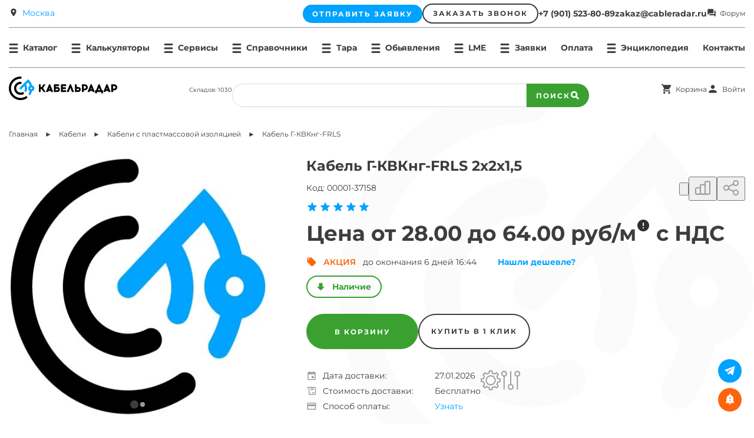

--- FILE ---
content_type: text/html; charset=utf-8
request_url: https://cableradar.ru/product/gkvkngfrls2kh2kh1-5
body_size: 69959
content:
<!DOCTYPE html><html lang="ru"><head><meta charSet="utf-8" data-next-head=""/><meta name="viewport" content="width=device-width" data-next-head=""/><meta name="robots" content="index, follow" data-next-head=""/><title data-next-head="">Кабель Г-КВКнг-FRLS 2х2х1,5 - цена из наличия, купить в Москве с доставкой</title><meta name="description" content="Кабель Г-КВКнг-FRLS 2х2х1,5 - купить &amp;#127775;&amp;#127775;&amp;#127775; по низкой цене в интернет-магазине https://cableradar.ru &amp;#128666; Доставка по Москве и России * Узнать вес Г-КВКнг-FRLS 2х2х1,5, наружный диаметр, технические характеристики * Запросите КП, сертификаты производителя по тел: &amp;#9742; +7 (901) 523-80-89" data-next-head=""/><link rel="canonical" href="https://cableradar.ru/product/gkvkngfrls2kh2kh1-5" data-next-head=""/><link rel="preload" as="image" imageSrcSet="/images/MainPage/background.svg 1x, /images/MainPage/background.svg 2x" data-next-head=""/><link rel="preload" as="image" imageSrcSet="/images/Header/logo.svg 1x, /images/Header/logo.svg 2x" data-next-head=""/><link rel="preload" as="image" imageSrcSet="/_next/image?url=%2Fapi%2Fuploads%2F68247f0b6dd0962cc0ff65ba&amp;w=640&amp;q=100 1x, /_next/image?url=%2Fapi%2Fuploads%2F68247f0b6dd0962cc0ff65ba&amp;w=1080&amp;q=100 2x" data-next-head=""/><link rel="preload" as="image" imageSrcSet="/images/ProductPage/date.svg 1x, /images/ProductPage/date.svg 2x" data-next-head=""/><link rel="preload" as="image" imageSrcSet="/images/ProductPage/price.svg 1x, /images/ProductPage/price.svg 2x" data-next-head=""/><link rel="preload" as="image" imageSrcSet="/images/ProductPage/card.svg 1x, /images/ProductPage/card.svg 2x" data-next-head=""/><link rel="preload" as="image" imageSrcSet="/images/ProductPage/config1.svg 1x, /images/ProductPage/config1.svg 2x" data-next-head=""/><link rel="preload" as="image" imageSrcSet="/images/ProductPage/config2.svg 1x, /images/ProductPage/config2.svg 2x" data-next-head=""/><meta name="emotion-insertion-point" content=""/><link rel="preload" href="/fonts/Montserrat-Regular.woff" as="font" type="font/woff" crossorigin="anonymous"/><link rel="preload" href="/fonts/Montserrat-Italic.woff" as="font" type="font/woff" crossorigin="anonymous"/><link rel="preload" href="/fonts/Montserrat-Medium.woff" as="font" type="font/woff" crossorigin="anonymous"/><link rel="preload" href="/fonts/Montserrat-SemiBold.woff" as="font" type="font/woff" crossorigin="anonymous"/><link rel="preload" href="/fonts/Montserrat-Bold.woff" as="font" type="font/woff" crossorigin="anonymous"/><link rel="icon" href="/favicon.svg" type="image/svg+xml"/><meta name="yandex-verification" content="77c519209c507956"/><meta name="yandex-verification" content="f9869e1c42927874"/><script type="application/ld+json">{"@context":"https://schema.org","@type":"WebSite","url":"https://cableradar.ru","name":"КабельРадар","description":"Отраслевой поисковый сервис: кабели, провода, муфты","publisher":{"@type":"Organization","name":"КабельРадар","address":{"@type":"PostalAddress","addressLocality":"Москва","streetAddress":"Пресненская наб, д 10 стр 2, помещ 9Н ап.563","postalCode":"123112"},"telephone":"+7 (901) 523-80-89","logo":"https://cableradar.ru/images/Header/logo.svg"},"hasPart":{"@type":"WPHeader","headline":"КабельРадар","description":"Отраслевой поисковый сервис: кабели, провода, муфты","hasPart":{"@type":"SiteNavigationElement","name":"Главное меню сайта"}}}</script><link rel="preload" href="/_next/static/css/5c1359971e5a3f7b.css" as="style"/><link rel="stylesheet" href="/_next/static/css/5c1359971e5a3f7b.css" data-n-g=""/><link rel="preload" href="/_next/static/css/2705e127e03d2353.css" as="style"/><link rel="stylesheet" href="/_next/static/css/2705e127e03d2353.css" data-n-p=""/><link rel="preload" href="/_next/static/css/4c6e6de199d6b19f.css" as="style"/><link rel="stylesheet" href="/_next/static/css/4c6e6de199d6b19f.css" data-n-p=""/><link rel="preload" href="/_next/static/css/926936108347cd1b.css" as="style"/><link rel="stylesheet" href="/_next/static/css/926936108347cd1b.css" data-n-p=""/><noscript data-n-css=""></noscript><script defer="" nomodule="" src="/_next/static/chunks/polyfills-42372ed130431b0a.js"></script><script src="/_next/static/chunks/webpack-154b8dfdba86d056.js" defer=""></script><script src="/_next/static/chunks/framework-b9fd9bcc3ecde907.js" defer=""></script><script src="/_next/static/chunks/main-60a3c04127762961.js" defer=""></script><script src="/_next/static/chunks/pages/_app-5d96cb5dd11c6906.js" defer=""></script><script src="/_next/static/chunks/6164-e794c90d98b27743.js" defer=""></script><script src="/_next/static/chunks/8742-2dbb20020899f705.js" defer=""></script><script src="/_next/static/chunks/964-c84b404ca6f619c8.js" defer=""></script><script src="/_next/static/chunks/1154-067f131552513e31.js" defer=""></script><script src="/_next/static/chunks/5852-88d8c1cd3fb48bbd.js" defer=""></script><script src="/_next/static/chunks/2417-69a7bb59be2093f7.js" defer=""></script><script src="/_next/static/chunks/9828-8ca7d016f477b20f.js" defer=""></script><script src="/_next/static/chunks/2509-23b18aa5a83df3ba.js" defer=""></script><script src="/_next/static/chunks/pages/product/%5Bslug%5D-ee0f8e1d108fed35.js" defer=""></script><script src="/_next/static/tGAGP9NJqwSXm47jcXw0V/_buildManifest.js" defer=""></script><script src="/_next/static/tGAGP9NJqwSXm47jcXw0V/_ssgManifest.js" defer=""></script><style data-styled="" data-styled-version="5.3.11"></style><style data-emotion="css "></style></head><body class="ym-record-keys"><div id="__next"><noscript><div><img src="https://mc.yandex.ru/watch/90363387" style="position:absolute;left:-9999px" alt=""/></div></noscript><div class="invisible" itemscope="" itemType="https://schema.org/WebSite"><meta itemProp="name" content="КабельРадар"/><link itemProp="url" href="https://cableradar.ru"/></div><div class="styles_container__i_Aw3"><div class="styles_image_container__AJWJD"><span style="box-sizing:border-box;display:inline-block;overflow:hidden;width:initial;height:initial;background:none;opacity:1;border:0;margin:0;padding:0;position:relative;max-width:100%"><span style="box-sizing:border-box;display:block;width:initial;height:initial;background:none;opacity:1;border:0;margin:0;padding:0;max-width:100%"><img style="display:block;max-width:100%;width:initial;height:initial;background:none;opacity:1;border:0;margin:0;padding:0" alt="" aria-hidden="true" src="data:image/svg+xml,%3csvg%20xmlns=%27http://www.w3.org/2000/svg%27%20version=%271.1%27%20width=%27800%27%20height=%27800%27/%3e"/></span><img alt="КабельРадар" srcSet="/images/MainPage/background.svg 1x, /images/MainPage/background.svg 2x" src="/images/MainPage/background.svg" decoding="async" data-nimg="intrinsic" style="position:absolute;top:0;left:0;bottom:0;right:0;box-sizing:border-box;padding:0;border:none;margin:auto;display:block;width:0;height:0;min-width:100%;max-width:100%;min-height:100%;max-height:100%"/></span></div><header><div class="styles_desktop__UNKgC" itemscope="" itemType="http://schema.org/WPHeader"><span class="invisible" itemProp="headline">КабельРадар</span><span class="invisible" itemProp="description">Отраслевой поисковый сервис: кабели, провода, муфты</span><div class="styles_firstRow__K8E6b"><div style="display:flex;align-items:center;height:32px;flex-grow:1"><a id="switchCityBox" class="styles_location__j6LW2" href="javascript:void(0)">Москва</a></div><a class="invisible" href="javascript:void(0)">Россия</a><a class="invisible" href="javascript:void(0)">Беларусь</a><a class="invisible" href="javascript:void(0)">Казахстан</a><a class="invisible" href="javascript:void(0)">Украина</a><div class="invisible"><a href="javascript:void(0)">Абакан</a><a href="javascript:void(0)">Анадырь</a><a href="javascript:void(0)">Архангельск</a><a href="javascript:void(0)">Астрахань</a><a href="javascript:void(0)">Барнаул</a><a href="javascript:void(0)">Белгород</a><a href="javascript:void(0)">Биробиджан</a><a href="javascript:void(0)">Благовещенск</a><a href="javascript:void(0)">Брянск</a><a href="javascript:void(0)">Великий Новгород</a><a href="javascript:void(0)">Владивосток</a><a href="javascript:void(0)">Владикавказ</a><a href="javascript:void(0)">Владимир</a><a href="javascript:void(0)">Волгоград</a><a href="javascript:void(0)">Вологда</a><a href="javascript:void(0)">Воронеж</a><a href="javascript:void(0)">Горно-Алтайск</a><a href="javascript:void(0)">Грозный</a><a href="javascript:void(0)">Иваново</a><a href="javascript:void(0)">Ижевск</a><a href="javascript:void(0)">Иркутск</a><a href="javascript:void(0)">Йошкар-Ола</a><a href="javascript:void(0)">Казань</a><a href="javascript:void(0)">Калининград</a><a href="javascript:void(0)">Калуга</a><a href="javascript:void(0)">Кемерово</a><a href="javascript:void(0)">Киров</a><a href="javascript:void(0)">Кострома</a><a href="javascript:void(0)">Красноярск</a><a href="javascript:void(0)">Курган</a><a href="javascript:void(0)">Курск</a><a href="javascript:void(0)">Кызыл</a><a href="javascript:void(0)">Липецк</a><a href="javascript:void(0)">Магадан</a><a href="javascript:void(0)">Магас</a><a href="javascript:void(0)">Майкоп</a><a href="javascript:void(0)">Махачкала</a><a href="javascript:void(0)">Мурманск</a><a href="javascript:void(0)">Нальчик</a><a href="javascript:void(0)">Нарьян-Мар</a><a href="javascript:void(0)">Омск</a><a href="javascript:void(0)">Оренбург</a><a href="javascript:void(0)">Орёл</a><a href="javascript:void(0)">Пенза</a><a href="javascript:void(0)">Петрозаводск</a><a href="javascript:void(0)">Петропавловск-Камчатский</a><a href="javascript:void(0)">Псков</a><a href="javascript:void(0)">Ростов-на-Дону</a><a href="javascript:void(0)">Рязань</a><a href="javascript:void(0)">Салехард</a><a href="javascript:void(0)">Самара</a><a href="javascript:void(0)">Саранск</a><a href="javascript:void(0)">Саратов</a><a href="javascript:void(0)">Севастополь</a><a href="javascript:void(0)">Симферополь</a><a href="javascript:void(0)">Смоленск</a><a href="javascript:void(0)">Ставрополь</a><a href="javascript:void(0)">Сыктывкар</a><a href="javascript:void(0)">Тамбов</a><a href="javascript:void(0)">Тверь</a><a href="javascript:void(0)">Томск</a><a href="javascript:void(0)">Тула</a><a href="javascript:void(0)">Тюмень</a><a href="javascript:void(0)">Улан-Удэ</a><a href="javascript:void(0)">Ульяновск</a><a href="javascript:void(0)">Уфа</a><a href="javascript:void(0)">Хабаровск</a><a href="javascript:void(0)">Ханты-Мансийск</a><a href="javascript:void(0)">Чебоксары</a><a href="javascript:void(0)">Челябинск</a><a href="javascript:void(0)">Черкесск</a><a href="javascript:void(0)">Чита</a><a href="javascript:void(0)">Элиста</a><a href="javascript:void(0)">Южно-Сахалинск</a><a href="javascript:void(0)">Якутск</a><a href="javascript:void(0)">Ярославль</a><a href="javascript:void(0)">Брест</a><a href="javascript:void(0)">Витебск</a><a href="javascript:void(0)">Гомель</a><a href="javascript:void(0)">Гродно</a><a href="javascript:void(0)">Минск</a><a href="javascript:void(0)">Могилёв</a><a href="javascript:void(0)">Актау</a><a href="javascript:void(0)">Актобе</a><a href="javascript:void(0)">Атырау</a><a href="javascript:void(0)">Аэропорт Павлодар</a><a href="javascript:void(0)">Караганда</a><a href="javascript:void(0)">Кокшетау</a><a href="javascript:void(0)">Костанай</a><a href="javascript:void(0)">Кызылорда</a><a href="javascript:void(0)">Нур-Султан (Астана)</a><a href="javascript:void(0)">Петропавловск</a><a href="javascript:void(0)">Талдыкорган</a><a href="javascript:void(0)">Тараз</a><a href="javascript:void(0)">Туркестан</a><a href="javascript:void(0)">Уральск</a><a href="javascript:void(0)">Усть-Каменогорск</a><a href="javascript:void(0)">Винница</a><a href="javascript:void(0)">Днепр</a><a href="javascript:void(0)">Донецк</a><a href="javascript:void(0)">Житомир</a><a href="javascript:void(0)">Запорожье</a><a href="javascript:void(0)">Ивано-Франковск</a><a href="javascript:void(0)">Киев</a><a href="javascript:void(0)">Кропивницкий</a><a href="javascript:void(0)">Луганск</a><a href="javascript:void(0)">Луцк</a><a href="javascript:void(0)">Львов</a><a href="javascript:void(0)">Одесса</a><a href="javascript:void(0)">Полтава</a><a href="javascript:void(0)">Ровно</a><a href="javascript:void(0)">Сумы</a><a href="javascript:void(0)">Тернополь</a><a href="javascript:void(0)">Ужгород</a><a href="javascript:void(0)">Харьков</a><a href="javascript:void(0)">Херсон</a><a href="javascript:void(0)">Хмельницкий</a><a href="javascript:void(0)">Черкассы</a><a href="javascript:void(0)">Чернигов</a><a href="javascript:void(0)">Черновцы</a></div><div class="styles_wrapper__P4YLA" style="gap:16px"><button class="button_contained_blue">Отправить заявку</button><button class="button_outlined_black" style="height:auto">Заказать звонок</button></div><div class="styles_wrapper__P4YLA" style="gap:48px;justify-content:flex-end"><b>+7 (901) 523-80-89</b><b>zakaz@cableradar.ru</b></div><span class="text12 styles_forum__SCql8">Форум</span></div><hr class="styles_breakline__qPPfT"/><nav class="styles_secondRow__0aVBk" itemscope="" itemType="http://schema.org/SiteNavigationElement" itemProp="hasPart"><div class="styles_tab__94xOb styles_burger__m6c7z" data-menu="catalog">Каталог<div class="styles_container__No3Qa  invisible menuContent"><div class="styles_leftSection__lIz_C"><a itemProp="url" href="/category/kabeli">Кабели</a><a itemProp="url" href="/category/provoda">Провода</a><a itemProp="url" href="/category/kabelnye-mufty">Муфты</a><a itemProp="url" href="/category/kabelnye-barabany">Кабельные барабаны</a><a itemProp="url" href="/category/kabelno-provodnikovaya-produkciya">Кабельно проводниковая продукция</a></div><div class="styles_mainSection__ROba0  "><div style="margin-bottom:4px"><a href="">По типу и назначению</a><ul class="pretty_scroll"><li><a href="/category/kabeli-silovye" itemProp="url">Кабели силовые</a></li><li><a href="/category/svarochnye-kabeli" itemProp="url">Сварочные</a></li><li><a href="/category/kabel-optom" itemProp="url">Оптом</a></li><li><a href="/category/kabeli-upravleniya" itemProp="url">Кабели управления</a></li><li><a class="invisible" href="/category/kontrolnye-kabeli" itemProp="url">Контрольные</a></li><li class="invisible"><a href="/category/kabeli-svyazi" itemProp="url">Для связи</a></li><li class="invisible"><a href="/category/telefonnyj-kabel" itemProp="url">Телефонные</a></li><li class="invisible"><a href="/category/internet-kabel-setevoj" itemProp="url">Интернет сетевой</a></li><li class="invisible"><a href="/category/kabel-vodopogruzhnoj" itemProp="url">Водопогружные</a></li><li class="invisible"><a href="/category/kabel-universalnyj" itemProp="url">Универсальный</a></li><li class="invisible"><a href="/category/termoelektrodnyj-kabel" itemProp="url">Термоэлектродные</a></li><li class="invisible"><a href="/category/termoparnyj-kabel" itemProp="url">Термопарный</a></li><li class="invisible"><a href="/category/geofizicheskie-kabeli" itemProp="url">Геофизические</a></li><li class="invisible"><a href="/category/opticheskie-kabeli" itemProp="url">Оптические</a></li><li class="invisible"><a href="/category/koaksialnyj-kabel" itemProp="url">Коаксиальный</a></li><li class="invisible"><a href="/category/greyushhij-kabel-nagrevatelnyj" itemProp="url">Греющий (нагревательный)</a></li><li class="invisible"><a href="/category/kabeli-radiochastotnye" itemProp="url">Радиочастотные</a></li><li class="invisible"><a href="/category/shaxtnye-kabeli" itemProp="url">Шахтные</a></li><li class="invisible"><a href="/category/sudovye-kabeli" itemProp="url">Судовые</a></li><li class="invisible"><a href="/category/kabeli-antivibracionnye" itemProp="url">Антивибрационные</a></li></ul></div><div style="margin-bottom:4px"><a href="">Напряжение</a><ul class="pretty_scroll"><li><a href="/category/kabeli-10-kv" itemProp="url">10 кВ</a></li></ul></div><div style="margin-bottom:4px"><a href="">Изоляция</a><ul class="pretty_scroll"><li><a href="/category/kabeli-s-plastmassovoj-izolyaciej" itemProp="url">с пластмассовой изоляцией</a></li><li><a href="/category/kabeli-s-izolyaciej-iz-sshitogo-polietilena" itemProp="url">из сшитого полиэтилена</a></li><li><a href="/category/kabeli-v-rezinovoj-izolyacii" itemProp="url">в резиновой изоляции</a></li><li><a href="/category/pvx-kabel" itemProp="url">ПВХ (поливинил хлоридный пластикат)</a></li><li><a class="invisible" href="/category/kabeli-s-bumazhnoj-izolyaciej" itemProp="url">с пропитанной бумажной изоляцией</a></li></ul></div><div style="margin-bottom:4px"><a href="">Применение</a><ul class="pretty_scroll"><li><a href="/category/kabeli-dlya-prokladki-v-zemle" itemProp="url">кабель для прокладки в земле</a></li><li><a href="/category/kabel-dlya-sistem-pozharnoj-i-oxrannoj-signalizacii" itemProp="url">кабель пожарной и охранной сигнализации</a></li><li><a href="/category/internet-kabel-setevoj" itemProp="url">для компьютерных сетей</a></li></ul></div><div style="margin-bottom:4px"><a href="">Виды марок</a><ul class="pretty_scroll"><li><a href="/category/kabeli-vbbshv" itemProp="url">ВБбШв</a></li><li><a href="/category/kabeli-avbbshv" itemProp="url">АВБбШв</a></li><li><a href="/category/kabeli-aab" itemProp="url">ААБ</a></li><li><a href="/category/kabeli-avvg" itemProp="url">АВВГ</a></li><li><a class="invisible" href="/category/kabeli-asb" itemProp="url">АСБ</a></li><li class="invisible"><a href="/category/kabeli-asbl" itemProp="url">АСБЛ</a></li><li class="invisible"><a href="/category/kabeli-vvg" itemProp="url">ВВГ</a></li><li class="invisible"><a href="/category/kabeli-vbshv" itemProp="url">ВБШВ</a></li><li class="invisible"><a href="/category/kabeli-vvgng-ls" itemProp="url">ВВГнг-LS</a></li><li class="invisible"><a href="/category/kabeli-kg" itemProp="url">КГ</a></li><li class="invisible"><a href="/category/kabeli-kvvg" itemProp="url">КВВГ</a></li><li class="invisible"><a href="/category/kabeli-ppg" itemProp="url">ППГ</a></li></ul></div><div style="margin-bottom:4px"><a href="">Количество жил</a><ul class="pretty_scroll"><li><a href="/category/kabeli-mnogozhilnye" itemProp="url">Многожильный</a></li><li><a href="/category/odnozhilnyj-kabel" itemProp="url">Одножильный</a></li><li><a href="/category/trexzhilnye-kabeli" itemProp="url">Трехжильные</a></li></ul></div><div style="margin-bottom:4px"><a href="">Исполнение</a><ul class="pretty_scroll"><li><a href="/category/gibkie-kabeli" itemProp="url">Гибкие</a></li><li><a href="/category/kabeli-bronirovannye" itemProp="url">Бронированные</a></li><li><a href="/category/ekranirovannye-kabeli" itemProp="url">Экранированные</a></li><li><a href="/category/kabeli-ognestojkie" itemProp="url">Огнестойкий</a></li><li><a class="invisible" href="/category/samonesushhie-kabeli" itemProp="url">Самонесущие</a></li><li class="invisible"><a href="/category/bezgalogennye-kabeli" itemProp="url">Безгалогеновые</a></li><li class="invisible"><a href="/category/kabeli-ng" itemProp="url">нг - негорючие</a></li><li class="invisible"><a href="/category/kabeli-bronirovannye" itemProp="url">с броней из стальных лент и проволок</a></li><li class="invisible"><a href="/category/ploskij-kabel-shlejf" itemProp="url">Плоский шлейф</a></li><li class="invisible"><a href="/category/kabel-xladostojkij" itemProp="url">Хладостойкий</a></li><li class="invisible"><a href="/category/neftepogruzhnye-kabeli" itemProp="url">Нефтепогружные</a></li></ul></div><div style="margin-bottom:4px"><a href="">Материал оболочки</a><ul class="pretty_scroll"><li><a href="/category/kabeli-v-svinczovoj-obolochke" itemProp="url">в свинцовой оболочке</a></li><li><a href="/category/kabeli-s-alyuminievoj-obolochkoj" itemProp="url">с алюминиевой оболочкой</a></li><li><a href="/category/kabeli-s-poliuretanovoj-obolochkoj" itemProp="url">с полиуретановой</a></li><li><a href="/category/kabeli-hfltx" itemProp="url">HFLTx</a></li><li><a class="invisible" href="/category/kabeli-hf" itemProp="url">HF</a></li><li class="invisible"><a href="/category/kabeli-lsltx" itemProp="url">LSLTx</a></li></ul></div><div style="margin-bottom:4px"><a href="">Материал токопроводящих жил</a><ul class="pretty_scroll"><li><a href="/category/mednye-kabeli" itemProp="url">Медные</a></li><li><a href="/category/kabeli-alyuminievye" itemProp="url">Алюминиевые</a></li></ul><a href="/catalog" style="margin-top:8px" class="button_outlined_green" itemProp="url"></a></div></div><div class="styles_mainSection__ROba0 invisible "><div style="margin-bottom:4px"><a href="">По типу</a><ul class="pretty_scroll"><li><a href="/category/provoda" itemProp="url">Электрические</a></li><li><a href="/category/montazhnye-provoda" itemProp="url">Монтажные</a></li><li><a href="/category/neizolirovannye-provoda" itemProp="url">Неизолированные</a></li><li><a href="/category/obmotochnye-provoda" itemProp="url">Обмоточные</a></li><li><a class="invisible" href="/category/bortovye-provoda" itemProp="url">Бортовые</a></li><li class="invisible"><a href="/category/termostojkij-provod" itemProp="url">Термостойкий</a></li></ul></div><div style="margin-bottom:4px"><a href="/category/kabeli" itemProp="url">По марке</a><ul class="pretty_scroll"><li><a href="/category/provoda" itemProp="url">СИП</a></li><li><a href="/category/provoda" itemProp="url">ПВ-1</a></li><li><a href="/category/provoda" itemProp="url">ПуГВ</a></li><li><a href="/category/provoda" itemProp="url">ПВ-3</a></li><li><a class="invisible" href="/category/provoda" itemProp="url">ПуВ</a></li><li class="invisible"><a href="/category/provoda" itemProp="url">ШВВП</a></li><li class="invisible"><a href="/category/provoda" itemProp="url">ПВС</a></li><li class="invisible"><a href="/category/provoda-neizolirovannye-as" itemProp="url">АС</a></li><li class="invisible"><a href="/category/provoda-neizolirovannye-mg" itemProp="url">МГ</a></li></ul></div><div style="margin-bottom:4px"><a href="">Сечение</a><ul class="pretty_scroll"><li><a href="/category/provoda" itemProp="url">2.5мм.кв</a></li></ul></div><div style="margin-bottom:4px"><a href="">Материал ТПЖ</a><ul class="pretty_scroll"><li><a href="/category/provoda-mednye-neizolirovannye" itemProp="url">Медные неизолированные</a></li></ul></div><div style="margin-bottom:4px"><a href="">Назначение</a><ul class="pretty_scroll"><li><a href="/category/neizolirovannye-provoda-dlya-vozdushnyx-linij" itemProp="url">Воздушные линии</a></li><li><a href="/category/provoda-dlya-elektroprovodki" itemProp="url">Электропроводка</a></li></ul><a href="/catalog" style="margin-top:8px" class="button_outlined_green" itemProp="url"></a></div></div><div class="styles_mainSection__ROba0 invisible "><div style="margin-bottom:4px"><a href="">По типу</a><ul class="pretty_scroll"><li><a href="/category/kabelnye-mufty" itemProp="url">Концевые</a></li><li><a href="/category/kabelnye-mufty" itemProp="url">Соединительные</a></li><li><a href="/category/kabelnye-mufty" itemProp="url">Переходные</a></li><li><a href="/category/kabelnye-mufty" itemProp="url">Заливные</a></li></ul></div><div style="margin-bottom:4px"><a href="">По бренду</a><ul class="pretty_scroll"><li><a href="/category/kabelnye-mufty" itemProp="url">КВТ</a></li><li><a href="/category/kabelnye-mufty" itemProp="url">ПЗЭМИ</a></li></ul><a href="/catalog" style="margin-top:8px" class="button_outlined_green" itemProp="url"></a></div></div><div class="styles_mainSection__ROba0 invisible "><div style="margin-bottom:4px"><a href="">По типу</a><ul class="pretty_scroll"><li><a href="/category/kabelnye-barabany" itemProp="url">Деревянные</a></li><li><a href="/category/kabelnye-barabany" itemProp="url">Металлические</a></li></ul><a href="/catalog" style="margin-top:8px" class="button_outlined_green" itemProp="url">все группы</a></div></div><div class="styles_mainSection__ROba0 invisible "></div></div></div><div class="styles_tab__94xOb styles_burger__m6c7z" data-menu="calcs">Калькуляторы<ul class="styles_menuContent__ptqe2 styles_invisible__gd5Vo"><li style="background:#cefbff"><a href="/calculators/reel-norms">Калькулятор намотки кабеля на барабан</a> </li><li style="background:#cefbff;padding-left:101px"><a href="/calculators/transport-load?calc=cable">загрузки кабеля в транспорт</a> </li><li style="background:#cefbff;padding-left:101px"><a href="/calculators/outer-diameter">наружного диаметра </a> </li><li style="background:#cefbff;padding-left:101px"><a href="/calculators/cable-weight">веса продукции</a> </li><li style="background:#cefbff;padding-left:101px"><a href="/calculators/current-load">токовой нагрузки на ТПЖ</a> </li><li style="background:#cefbff;padding-left:101px"><a href="/calculators/reel-weight">массы тары</a> </li><li><a href="/calculators/cable-price">Себестоимость </a> </li><li><a href="/calculators/inner-diameter">Расчет поперечного сечения</a> </li><li><a href="/calculators/transport-load?calc=reel">Размещение барабанов в транспорте</a> </li><li><a href="/calculators/metal-weight">Выход меди и алюминия</a> </li></ul></div><div class="styles_tab__94xOb styles_burger__m6c7z" data-menu="services">Сервисы<ul class="styles_menuContent__ptqe2 styles_invisible__gd5Vo"><li><a itemProp="url" href="/offers/cable">Продайте свой кабель муфты</a></li><li><a itemProp="url" href="/offers/reels">Продажа / обмен тары</a></li><li><a itemProp="url" href="/addstore">Добавить склад</a></li><li><a itemProp="url" href="/orders">Заявки онлайн</a></li><li><a itemProp="url" href="/offers">Объявления онлайн</a></li><li><a itemProp="url" href="/analogs">Аналоги</a></li><li><a itemProp="url" href="/tracking">Сообщить о поступлении</a></li><li><a itemProp="url" href="/podbor-tovar">Подбор товара</a></li><li><a href="/smeta">Смета</a></li><li><a href="/stock">Биржа</a></li><li><a itemProp="url" href="/lme">Аналитика</a></li><li><a itemProp="url" href="/calculators/transport-load?calc=cable">Расстановка груза в транспорте</a></li><li style="background:#cefbff"><a itemProp="url" href="/clutchselect">Подобрать Муфту</a></li><li style="background:#cefbff;padding-left:88px"><a itemProp="url" href="/selectcable">Кабель</a></li><li style="background:#cefbff;padding-left:88px"><a itemProp="url" href="/analogs">Аналог или Замену</a></li><li><a itemProp="url" href="/orders/neworder">Разместить тендер</a></li></ul></div><div class="styles_tab__94xOb styles_burger__m6c7z" data-menu="dicts">Справочники<ul class="styles_menuContent__ptqe2 styles_invisible__gd5Vo"><li><a>Нормативно-техническая документация</a> </li><li><a>Длительно допустимые токовые нагрузки ТПЖ</a></li><li><a>Размер и вес барабанов</a> </li><li><a>Нормы намоток кабелей на бобины и в бухты</a> </li></ul></div><div class="styles_tab__94xOb styles_burger__m6c7z" data-menu="reels">Тара<ul class="styles_menuContent__ptqe2 styles_invisible__gd5Vo"><li><a itemProp="url" href="/reels">Барабаны</a> </li><li><a itemProp="url" href="/offers/reels">Продать</a> </li><li><a itemProp="url" href="/offers/reels">Обменять </a> </li><li><a itemProp="url" href="/orders">Купить</a> </li></ul></div><div class="styles_tab__94xOb styles_burger__m6c7z" data-menu="offers">Обьявления<ul class="styles_menuContent__ptqe2 styles_invisible__gd5Vo"><li><a itemProp="url" href="/offers">Все предложения (Обьявления)</a> </li><li><a itemProp="url" href="/offers/cable">Продать / обменять невостребованную продукцию </a> </li><li><a itemProp="url" href="/offers/cable">Продать / обменять невостребованные <!-- --> </a> </li><li><a itemProp="url" href="/offers/cable">Предложения </a> </li><li><a itemProp="url" href="/offers/reels">Предложения на бобины</a> </li></ul></div><div class="styles_tab__94xOb styles_burger__m6c7z" data-menu="lme">LME<ul class="styles_menuContent__ptqe2 styles_invisible__gd5Vo"><li><a itemProp="url" href="/lme">Графики LME</a> </li><li><a itemProp="url" href="/lmeal">Алюминий (Al)</a></li><li><a itemProp="url" href="/lmecu">Медь (Cu)</a> </li><li><a itemProp="url" href="/lmezn">Цинк (Zn)</a> </li></ul></div><div class="styles_tab__94xOb styles_burger__m6c7z" data-menu="orders">Заявки<ul class="styles_menuContent__ptqe2 styles_invisible__gd5Vo"><li><a itemProp="url" href="/orders">Онлайн-заявки </a> </li><li><a itemProp="url" href="/orders">Заявки на катушки</a> </li></ul></div><div class="styles_tab__94xOb"><a href="/payment">Оплата</a></div><div class="styles_tab__94xOb styles_burger__m6c7z" data-menu="encyclopedia">Энциклопедия<ul class="styles_menuContent__ptqe2 styles_invisible__gd5Vo"><li><a itemProp="url" href="/encyclopedia">Библиотека</a> </li></ul></div><div class="styles_tab__94xOb"><a href="/contact">Контакты</a></div></nav><hr class="styles_breakline__qPPfT"/><div class="styles_thirdRow__TuHq6"><a href="/"><span style="box-sizing:border-box;display:inline-block;overflow:hidden;width:initial;height:initial;background:none;opacity:1;border:0;margin:0;padding:0;position:relative;max-width:100%"><span style="box-sizing:border-box;display:block;width:initial;height:initial;background:none;opacity:1;border:0;margin:0;padding:0;max-width:100%"><img style="display:block;max-width:100%;width:initial;height:initial;background:none;opacity:1;border:0;margin:0;padding:0" alt="" aria-hidden="true" src="data:image/svg+xml,%3csvg%20xmlns=%27http://www.w3.org/2000/svg%27%20version=%271.1%27%20width=%27184%27%20height=%2740%27/%3e"/></span><img alt="КабельРадар" srcSet="/images/Header/logo.svg 1x, /images/Header/logo.svg 2x" src="/images/Header/logo.svg" decoding="async" data-nimg="intrinsic" style="position:absolute;top:0;left:0;bottom:0;right:0;box-sizing:border-box;padding:0;border:none;margin:auto;display:block;width:0;height:0;min-width:100%;max-width:100%;min-height:100%;max-height:100%"/></span></a><div class="styles_wrapper__P4YLA" style="gap:7px"><p style="font-size:10px">Складов: 1030</p><div><div class="styles_container__vdnpb"><div id="seacrhBar" class="styles_inputContainer__gdJAZ"><input class="styles_input__dqUEb" placeholder="" type="text" autocomplete="off" aria-autocomplete="none" value=""/><ul class="styles_paper__zeH2L" style="display:none"></ul></div><button class="button_contained styles_localButton__MQRvC">Поиск<svg width="16" height="16" viewBox="0 0 16 16" fill="none" xmlns="http://www.w3.org/2000/svg"><path d="M13.2498 15.1111L9.58553 11.4469C8.69455 11.9986 7.66619 12.2949 6.59186 12.295C6.59172 12.295 6.59186 12.295 6.59172 12.295C5.06851 12.295 3.63631 11.7017 2.55924 10.6246C1.48205 9.5475 0.888863 8.11522 0.888863 6.5918C0.888929 5.06845 1.48212 3.63631 2.55918 2.55924C3.63631 1.4821 5.06851 0.888916 6.59186 0.888916C8.1152 0.888916 9.54734 1.4821 10.6244 2.55924C11.7017 3.63637 12.2948 5.06858 12.2948 6.592C12.2948 7.66634 11.9985 8.69464 11.4469 9.58569L15.1111 13.2499L13.2498 15.1111ZM8.76328 4.42044C8.18326 3.84049 7.41211 3.52107 6.59186 3.52107C5.77153 3.52107 5.00038 3.84049 4.42043 4.42044C3.84042 5.00039 3.52101 5.77154 3.52101 6.59187C3.52094 7.41219 3.84035 8.18335 4.42043 8.76337C5.00038 9.34338 5.77153 9.6628 6.59179 9.6628C7.41211 9.66273 8.18326 9.34338 8.76328 8.76337C9.34322 8.18342 9.6627 7.41233 9.6627 6.592C9.6627 5.77168 9.34329 5.00045 8.76328 4.42044Z" fill="white"></path></svg></button></div></div></div><div class="styles_wrapper__P4YLA" style="gap:16px"><a class="styles_lk__BHkaO text12" href="/cart">Корзина </a><a class="styles_login__hvaFx text12" href="/lk">Войти</a></div></div></div></header><main><ol class="styles_breadcrumbs__CYO0_" itemscope="" itemType="https://schema.org/BreadcrumbList"><li><a href="/">Главная</a></li><li itemProp="itemListElement" itemscope="" itemType="https://schema.org/ListItem"><a itemProp="item" href="/category/kabeli"><span itemProp="name">Кабели</span></a><meta itemProp="position" content="1"/></li><li itemProp="itemListElement" itemscope="" itemType="https://schema.org/ListItem"><a itemProp="item" href="/category/kabeli-s-plastmassovoj-izolyaciej"><span itemProp="name">Кабели с пластмассовой изоляцией</span></a><meta itemProp="position" content="2"/></li><li itemProp="itemListElement" itemscope="" itemType="https://schema.org/ListItem"><a itemProp="item" href="/marka/gkvkngfrls"><span itemProp="name">Кабель<!-- --> <!-- -->Г-КВКнг-FRLS</span></a><meta itemProp="position" content="3"/></li></ol><section class="styles_container__HsS6w" itemscope="" itemType="http://schema.org/Product"><div class="styles_title__Vm0HE"><div><h1 itemProp="name">Кабель Г-КВКнг-FRLS 2х2х1,5</h1><p title="Артикул">Код: <span itemProp="productID">00001-37158</span></p><div style="margin-bottom:8px" itemProp="aggregateRating" itemscope="" itemType="http://schema.org/AggregateRating"><svg width="108" height="20" viewBox="0 0 108 20" fill="none" xmlns="http://www.w3.org/2000/svg"><path d="M9.05544 2.71739C9.36673 1.82183 10.6333 1.82183 10.9446 2.71739L12.1227 6.10665C12.26 6.50172 12.6287 6.76959 13.0469 6.77811L16.6343 6.85122C17.5822 6.87053 17.9736 8.07508 17.2181 8.64788L14.3587 10.8157C14.0254 11.0684 13.8846 11.5018 14.0057 11.9021L15.0448 15.3366C15.3193 16.2441 14.2947 16.9885 13.5164 16.447L10.5712 14.3975C10.2279 14.1586 9.77214 14.1586 9.42882 14.3975L6.48356 16.447C5.70532 16.9885 4.68067 16.2441 4.95522 15.3366L5.99427 11.9021C6.11539 11.5018 5.97456 11.0684 5.64126 10.8157L2.78194 8.64788C2.02641 8.07508 2.41779 6.87053 3.36571 6.85122L6.95314 6.77811C7.37131 6.76959 7.74 6.50172 7.87733 6.10665L9.05544 2.71739Z" fill="#00A3FF"></path><path d="M31.0554 2.71739C31.3667 1.82183 32.6333 1.82183 32.9446 2.71739L34.1227 6.10665C34.26 6.50172 34.6287 6.76959 35.0469 6.77811L38.6343 6.85122C39.5822 6.87053 39.9736 8.07508 39.2181 8.64788L36.3587 10.8157C36.0254 11.0684 35.8846 11.5018 36.0057 11.9021L37.0448 15.3366C37.3193 16.2441 36.2947 16.9885 35.5164 16.447L32.5712 14.3975C32.2279 14.1586 31.7721 14.1586 31.4288 14.3975L28.4836 16.447C27.7053 16.9885 26.6807 16.2441 26.9552 15.3366L27.9943 11.9021C28.1154 11.5018 27.9746 11.0684 27.6413 10.8157L24.7819 8.64788C24.0264 8.07508 24.4178 6.87053 25.3657 6.85122L28.9531 6.77811C29.3713 6.76959 29.74 6.50172 29.8773 6.10665L31.0554 2.71739Z" fill="#00A3FF"></path><path d="M53.0554 2.71739C53.3667 1.82183 54.6333 1.82183 54.9446 2.71739L56.1227 6.10665C56.26 6.50172 56.6287 6.76959 57.0469 6.77811L60.6343 6.85122C61.5822 6.87053 61.9736 8.07508 61.2181 8.64788L58.3587 10.8157C58.0254 11.0684 57.8846 11.5018 58.0057 11.9021L59.0448 15.3366C59.3193 16.2441 58.2947 16.9885 57.5164 16.447L54.5712 14.3975C54.2279 14.1586 53.7721 14.1586 53.4288 14.3975L50.4836 16.447C49.7053 16.9885 48.6807 16.2441 48.9552 15.3366L49.9943 11.9021C50.1154 11.5018 49.9746 11.0684 49.6413 10.8157L46.7819 8.64788C46.0264 8.07508 46.4178 6.87053 47.3657 6.85122L50.9531 6.77811C51.3713 6.76959 51.74 6.50172 51.8773 6.10665L53.0554 2.71739Z" fill="#00A3FF"></path><path d="M75.0554 2.71739C75.3667 1.82183 76.6333 1.82183 76.9446 2.71739L78.1227 6.10665C78.26 6.50172 78.6287 6.76959 79.0469 6.77811L82.6343 6.85122C83.5822 6.87053 83.9736 8.07508 83.2181 8.64788L80.3587 10.8157C80.0254 11.0684 79.8846 11.5018 80.0057 11.9021L81.0448 15.3366C81.3193 16.2441 80.2947 16.9885 79.5164 16.447L76.5712 14.3975C76.2279 14.1586 75.7721 14.1586 75.4288 14.3975L72.4836 16.447C71.7053 16.9885 70.6807 16.2441 70.9552 15.3366L71.9943 11.9021C72.1154 11.5018 71.9746 11.0684 71.6413 10.8157L68.7819 8.64788C68.0264 8.07508 68.4178 6.87053 69.3657 6.85122L72.9531 6.77811C73.3713 6.76959 73.74 6.50172 73.8773 6.10665L75.0554 2.71739Z" fill="#00A3FF"></path><path d="M97.0554 2.71739C97.3667 1.82183 98.6333 1.82183 98.9446 2.71739L100.123 6.10665C100.26 6.50172 100.629 6.76959 101.047 6.77811L104.634 6.85122C105.582 6.87053 105.974 8.07508 105.218 8.64788L102.359 10.8157C102.025 11.0684 101.885 11.5018 102.006 11.9021L103.045 15.3366C103.319 16.2441 102.295 16.9885 101.516 16.447L98.5712 14.3975C98.2279 14.1586 97.7721 14.1586 97.4288 14.3975L94.4836 16.447C93.7053 16.9885 92.6807 16.2441 92.9552 15.3366L93.9943 11.9021C94.1154 11.5018 93.9746 11.0684 93.6413 10.8157L90.7819 8.64788C90.0264 8.07508 90.4178 6.87053 91.3657 6.85122L94.9531 6.77811C95.3713 6.76959 95.74 6.50172 95.8773 6.10665L97.0554 2.71739Z" fill="#00A3FF"></path></svg><meta itemProp="ratingValue" content="5"/><meta itemProp="reviewCount" content="4"/></div><meta itemProp="description" content="Запросите Кабель Г-КВКнг-FRLS 2х2х1,5 артикул 00001-37158 у 0 складских компаний и 0 кабельных базах в 0 городах. Выбирайте из наличия Кабель Г-КВКнг-FRLS 2х2х1,5 по выгодным ценам от 28 руб. до 64 руб.Доставка возможна до 27.01.2026. Или сделайте заказ у 0 заводов изготовителей. Также можем предложить 0 прямых замен и 10 аналогов из 15доступных вариантов."/></div><div class="styles_iconsContainer__JQZPP"><span class="styles_tooltipContainer__ouzsP"><span class="styles_tooltipContent__PM_XW"><button class="MuiButtonBase-root MuiIconButton-root MuiIconButton-sizeMedium css-1ua49gz" tabindex="0" type="button" data-num="1"><svg class="MuiSvgIcon-root MuiSvgIcon-fontSizeLarge css-6flbmm" focusable="false" color="#9D9D9D" aria-hidden="true" viewBox="0 0 24 24" data-testid="FavoriteBorderIcon"><path d="M16.5 3c-1.74 0-3.41.81-4.5 2.09C10.91 3.81 9.24 3 7.5 3 4.42 3 2 5.42 2 8.5c0 3.78 3.4 6.86 8.55 11.54L12 21.35l1.45-1.32C18.6 15.36 22 12.28 22 8.5 22 5.42 19.58 3 16.5 3m-4.4 15.55-.1.1-.1-.1C7.14 14.24 4 11.39 4 8.5 4 6.5 5.5 5 7.5 5c1.54 0 3.04.99 3.57 2.36h1.87C13.46 5.99 14.96 5 16.5 5c2 0 3.5 1.5 3.5 3.5 0 2.89-3.14 5.74-7.9 10.05"></path></svg></button></span><span class="styles_tooltip_left__v_bXF invisible">Добавить в избранное</span></span><span class="styles_tooltipContainer__ouzsP"><span class="styles_tooltipContent__PM_XW"><button class="MuiButtonBase-root MuiIconButton-root MuiIconButton-sizeMedium css-1ua49gz" tabindex="0" type="button" data-num="2"><svg width="32" height="32" viewBox="0 0 32 32" fill="none" xmlns="http://www.w3.org/2000/svg"><g clip-path="url(#clip0_4558_6214)"><path d="M10.6667 16H5.33333C4.59695 16 4 16.597 4 17.3333V25.3333C4 26.0697 4.59695 26.6667 5.33333 26.6667H10.6667C11.403 26.6667 12 26.0697 12 25.3333V17.3333C12 16.597 11.403 16 10.6667 16Z" stroke="#9D9D9D" stroke-width="2" stroke-linecap="round" stroke-linejoin="round"></path><path d="M18.6667 10.6667H13.3333C12.597 10.6667 12 11.2636 12 12V25.3333C12 26.0697 12.597 26.6667 13.3333 26.6667H18.6667C19.403 26.6667 20 26.0697 20 25.3333V12C20 11.2636 19.403 10.6667 18.6667 10.6667Z" stroke="#9D9D9D" stroke-width="2" stroke-linecap="round" stroke-linejoin="round"></path><path d="M26.6667 5.33333H21.3333C20.597 5.33333 20 5.93028 20 6.66666V25.3333C20 26.0697 20.597 26.6667 21.3333 26.6667H26.6667C27.403 26.6667 28 26.0697 28 25.3333V6.66666C28 5.93028 27.403 5.33333 26.6667 5.33333Z" stroke="#9D9D9D" stroke-width="2" stroke-linecap="round" stroke-linejoin="round"></path><path d="M5.33301 26.6667H23.9997" stroke="#9D9D9D" stroke-width="2" stroke-linecap="round" stroke-linejoin="round"></path></g><defs><clipPath id="clip0_4558_6214"><rect width="32" height="32" fill="white"></rect></clipPath></defs></svg></button></span><span class="styles_tooltip_left__v_bXF invisible">Добавить в сравнение</span></span><span class="styles_tooltipContainer__ouzsP"><span class="styles_tooltipContent__PM_XW"><button class="MuiButtonBase-root MuiIconButton-root MuiIconButton-sizeMedium css-1yxmbwk" tabindex="0" type="button" data-num="3"><svg width="32" height="32" viewBox="0 0 32 32" fill="none" xmlns="http://www.w3.org/2000/svg"><g clip-path="url(#clip0_4558_6220)"><path d="M8 20C10.2091 20 12 18.2091 12 16C12 13.7909 10.2091 12 8 12C5.79086 12 4 13.7909 4 16C4 18.2091 5.79086 20 8 20Z" stroke="#9D9D9D" stroke-width="2" stroke-linecap="round" stroke-linejoin="round"></path><path d="M24 12C26.2091 12 28 10.2091 28 8C28 5.79086 26.2091 4 24 4C21.7909 4 20 5.79086 20 8C20 10.2091 21.7909 12 24 12Z" stroke="#9D9D9D" stroke-width="2" stroke-linecap="round" stroke-linejoin="round"></path><path d="M24 28C26.2091 28 28 26.2091 28 24C28 21.7909 26.2091 20 24 20C21.7909 20 20 21.7909 20 24C20 26.2091 21.7909 28 24 28Z" stroke="#9D9D9D" stroke-width="2" stroke-linecap="round" stroke-linejoin="round"></path><path d="M11.5996 14.2667L20.3996 9.73334" stroke="#9D9D9D" stroke-width="2" stroke-linecap="round" stroke-linejoin="round"></path><path d="M11.5996 17.7333L20.3996 22.2667" stroke="#9D9D9D" stroke-width="2" stroke-linecap="round" stroke-linejoin="round"></path></g><defs><clipPath id="clip0_4558_6220"><rect width="32" height="32" fill="white"></rect></clipPath></defs></svg></button></span><span class="styles_tooltip_left__v_bXF invisible">Поделиться ссылкой</span></span></div></div><div class="styles_carousel__v8EGF"><div class="styles_container__FtAYA"><div class="styles_imagesLine__u1Igp" style="left:0"><a title="Кабель Г-КВКнг-FRLS 2х2х1,5"><span style="box-sizing:border-box;display:inline-block;overflow:hidden;width:initial;height:initial;background:none;opacity:1;border:0;margin:0;padding:0;position:relative;max-width:100%"><span style="box-sizing:border-box;display:block;width:initial;height:initial;background:none;opacity:1;border:0;margin:0;padding:0;max-width:100%"><img style="display:block;max-width:100%;width:initial;height:initial;background:none;opacity:1;border:0;margin:0;padding:0" alt="" aria-hidden="true" src="data:image/svg+xml,%3csvg%20xmlns=%27http://www.w3.org/2000/svg%27%20version=%271.1%27%20width=%27440%27%20height=%27440%27/%3e"/></span><img alt="Кабель Г-КВКнг-FRLS 2х2х1,5" itemProp="image" srcSet="/_next/image?url=%2Fapi%2Fuploads%2F68247f0b6dd0962cc0ff65ba&amp;w=640&amp;q=100 1x, /_next/image?url=%2Fapi%2Fuploads%2F68247f0b6dd0962cc0ff65ba&amp;w=1080&amp;q=100 2x" src="/_next/image?url=%2Fapi%2Fuploads%2F68247f0b6dd0962cc0ff65ba&amp;w=1080&amp;q=100" decoding="async" data-nimg="intrinsic" style="position:absolute;top:0;left:0;bottom:0;right:0;box-sizing:border-box;padding:0;border:none;margin:auto;display:block;width:0;height:0;min-width:100%;max-width:100%;min-height:100%;max-height:100%"/></span></a><a title="Кабель Г-КВКнг-FRLS 2х2х1,5"><span style="box-sizing:border-box;display:inline-block;overflow:hidden;width:initial;height:initial;background:none;opacity:1;border:0;margin:0;padding:0;position:relative;max-width:100%"><span style="box-sizing:border-box;display:block;width:initial;height:initial;background:none;opacity:1;border:0;margin:0;padding:0;max-width:100%"><img style="display:block;max-width:100%;width:initial;height:initial;background:none;opacity:1;border:0;margin:0;padding:0" alt="" aria-hidden="true" src="data:image/svg+xml,%3csvg%20xmlns=%27http://www.w3.org/2000/svg%27%20version=%271.1%27%20width=%27440%27%20height=%27440%27/%3e"/></span><img alt="Кабель Г-КВКнг-FRLS 2х2х1,5" itemProp="image" srcSet="/_next/image?url=%2Fapi%2Fuploads%2F68247f0b6dd0962cc0ff65ba&amp;w=640&amp;q=100 1x, /_next/image?url=%2Fapi%2Fuploads%2F68247f0b6dd0962cc0ff65ba&amp;w=1080&amp;q=100 2x" src="/_next/image?url=%2Fapi%2Fuploads%2F68247f0b6dd0962cc0ff65ba&amp;w=1080&amp;q=100" decoding="async" data-nimg="intrinsic" style="position:absolute;top:0;left:0;bottom:0;right:0;box-sizing:border-box;padding:0;border:none;margin:auto;display:block;width:0;height:0;min-width:100%;max-width:100%;min-height:100%;max-height:100%"/></span></a></div><div class="styles_thumbs__G7bSV"><a href="#product-img-1" class="styles_thumb__lvHZJ styles_active__wYPa5 "></a><a href="#product-img-2" class="styles_thumb__lvHZJ  "></a></div></div></div><div class="styles_ridhtSection__2rDRn" itemProp="offers" itemscope="" itemType="https://schema.org/AggregateOffer"><strong>Цена от <span itemProp="lowPrice">28.00</span> до<!-- --> <span itemProp="highPrice">64.00</span> руб/<!-- -->м<span class="styles_tooltipContainer__ouzsP"><span class="styles_tooltipContent__PM_XW" style="position:relative;top:-14px"><svg width="24" height="24" viewBox="0 0 24 24" fill="none" xmlns="http://www.w3.org/2000/svg"><g id="error_24px"><path fill-rule="evenodd" clip-rule="evenodd" d="M12 2C6.48 2 2 6.48 2 12C2 17.52 6.48 22 12 22C17.52 22 22 17.52 22 12C22 6.48 17.52 2 12 2ZM12 13C11.45 13 11 12.55 11 12V8C11 7.45 11.45 7 12 7C12.55 7 13 7.45 13 8V12C13 12.55 12.55 13 12 13ZM11 15V17H13V15H11Z" fill="#303030"></path></g></svg></span><span class="styles_tooltip__U54Pt invisible">метр погонный</span></span> <!-- -->с НДС</strong><meta itemProp="priceCurrency" content="RUB"/><p style="margin:14px 0"><span class="styles_saleLabel__fyxhj">АКЦИЯ</span> до окончания 6 дней 16:44         <span class="styles_tooltipContainer__ouzsP"><span class="styles_tooltipContent__PM_XW"><a class="text_bold">Нашли дешевле?</a></span><span class="styles_tooltip__U54Pt invisible">Получить выгодное КП</span></span></p><link itemProp="availability" href="https://schema.org/InStock"/><a class="styles_inStockLabel__Axwdt" href="#stock" rel="nofollow"></a><div class="styles_buttonsRow1__3mK5j"><button class="button_contained styles_primaryButton__7IIKs">В корзину</button><a class="button_outlined_black styles_primaryButton__7IIKs" href="" rel="nofollow">Купить в 1 клик</a></div><div class="styles_table_outer__n4_g_"><div class="styles_table__Af0ks"><div><span style="box-sizing:border-box;display:inline-block;overflow:hidden;width:initial;height:initial;background:none;opacity:1;border:0;margin:0;padding:0;position:relative;max-width:100%"><span style="box-sizing:border-box;display:block;width:initial;height:initial;background:none;opacity:1;border:0;margin:0;padding:0;max-width:100%"><img style="display:block;max-width:100%;width:initial;height:initial;background:none;opacity:1;border:0;margin:0;padding:0" alt="" aria-hidden="true" src="data:image/svg+xml,%3csvg%20xmlns=%27http://www.w3.org/2000/svg%27%20version=%271.1%27%20width=%2718%27%20height=%2718%27/%3e"/></span><img alt="Дата доставки" srcSet="/images/ProductPage/date.svg 1x, /images/ProductPage/date.svg 2x" src="/images/ProductPage/date.svg" decoding="async" data-nimg="intrinsic" style="position:absolute;top:0;left:0;bottom:0;right:0;box-sizing:border-box;padding:0;border:none;margin:auto;display:block;width:0;height:0;min-width:100%;max-width:100%;min-height:100%;max-height:100%"/></span></div><div>Дата доставки:</div><div>27.01.2026</div><div><span style="box-sizing:border-box;display:inline-block;overflow:hidden;width:initial;height:initial;background:none;opacity:1;border:0;margin:0;padding:0;position:relative;max-width:100%"><span style="box-sizing:border-box;display:block;width:initial;height:initial;background:none;opacity:1;border:0;margin:0;padding:0;max-width:100%"><img style="display:block;max-width:100%;width:initial;height:initial;background:none;opacity:1;border:0;margin:0;padding:0" alt="" aria-hidden="true" src="data:image/svg+xml,%3csvg%20xmlns=%27http://www.w3.org/2000/svg%27%20version=%271.1%27%20width=%2718%27%20height=%2718%27/%3e"/></span><img alt="Стоимость доставки" srcSet="/images/ProductPage/price.svg 1x, /images/ProductPage/price.svg 2x" src="/images/ProductPage/price.svg" decoding="async" data-nimg="intrinsic" style="position:absolute;top:0;left:0;bottom:0;right:0;box-sizing:border-box;padding:0;border:none;margin:auto;display:block;width:0;height:0;min-width:100%;max-width:100%;min-height:100%;max-height:100%"/></span></div><div>Стоимость доставки:</div><div>Бесплатно</div><div><span style="box-sizing:border-box;display:inline-block;overflow:hidden;width:initial;height:initial;background:none;opacity:1;border:0;margin:0;padding:0;position:relative;max-width:100%"><span style="box-sizing:border-box;display:block;width:initial;height:initial;background:none;opacity:1;border:0;margin:0;padding:0;max-width:100%"><img style="display:block;max-width:100%;width:initial;height:initial;background:none;opacity:1;border:0;margin:0;padding:0" alt="" aria-hidden="true" src="data:image/svg+xml,%3csvg%20xmlns=%27http://www.w3.org/2000/svg%27%20version=%271.1%27%20width=%2718%27%20height=%2718%27/%3e"/></span><img alt="Способ оплаты" srcSet="/images/ProductPage/card.svg 1x, /images/ProductPage/card.svg 2x" src="/images/ProductPage/card.svg" decoding="async" data-nimg="intrinsic" style="position:absolute;top:0;left:0;bottom:0;right:0;box-sizing:border-box;padding:0;border:none;margin:auto;display:block;width:0;height:0;min-width:100%;max-width:100%;min-height:100%;max-height:100%"/></span></div><div>Способ оплаты:</div><div><a href="" rel="nofollow">Узнать</a></div></div><div class="styles_buttonsRow1__3mK5j"><a href="#harakteristiki"><span style="box-sizing:border-box;display:inline-block;overflow:hidden;width:initial;height:initial;background:none;opacity:1;border:0;margin:0;padding:0;position:relative;max-width:100%"><span style="box-sizing:border-box;display:block;width:initial;height:initial;background:none;opacity:1;border:0;margin:0;padding:0;max-width:100%"><img style="display:block;max-width:100%;width:initial;height:initial;background:none;opacity:1;border:0;margin:0;padding:0" alt="" aria-hidden="true" src="data:image/svg+xml,%3csvg%20xmlns=%27http://www.w3.org/2000/svg%27%20version=%271.1%27%20width=%2734%27%20height=%2734%27/%3e"/></span><img alt="Характеристики" srcSet="/images/ProductPage/config1.svg 1x, /images/ProductPage/config1.svg 2x" src="/images/ProductPage/config1.svg" decoding="async" data-nimg="intrinsic" style="position:absolute;top:0;left:0;bottom:0;right:0;box-sizing:border-box;padding:0;border:none;margin:auto;display:block;width:0;height:0;min-width:100%;max-width:100%;min-height:100%;max-height:100%"/></span></a><a href="#harakteristiki"><span style="box-sizing:border-box;display:inline-block;overflow:hidden;width:initial;height:initial;background:none;opacity:1;border:0;margin:0;padding:0;position:relative;max-width:100%"><span style="box-sizing:border-box;display:block;width:initial;height:initial;background:none;opacity:1;border:0;margin:0;padding:0;max-width:100%"><img style="display:block;max-width:100%;width:initial;height:initial;background:none;opacity:1;border:0;margin:0;padding:0" alt="" aria-hidden="true" src="data:image/svg+xml,%3csvg%20xmlns=%27http://www.w3.org/2000/svg%27%20version=%271.1%27%20width=%2734%27%20height=%2734%27/%3e"/></span><img alt="Характеристики" srcSet="/images/ProductPage/config2.svg 1x, /images/ProductPage/config2.svg 2x" src="/images/ProductPage/config2.svg" decoding="async" data-nimg="intrinsic" style="position:absolute;top:0;left:0;bottom:0;right:0;box-sizing:border-box;padding:0;border:none;margin:auto;display:block;width:0;height:0;min-width:100%;max-width:100%;min-height:100%;max-height:100%"/></span></a></div></div><div class="styles_buttonsRow2__YgEmP"><a class="button_secondary" href="#harakteristiki" title="Подробнее">Все характеристики</a><a class="button_secondary" href="#harakteristiki">Перейти к описанию</a><a class="button_secondary" href="/calculators/transport-load?calc=cable">Расчитать доставку</a><a class="button_secondary" href="/calculators/transport-load?calc=cable">Разместить в транспорте</a></div></div></section><div style="margin-top:24px" class="styles_titleBlock__ME1Zu"><button class="button_outlined_blue_square"><svg class="MuiSvgIcon-root MuiSvgIcon-fontSizeSmall css-1k33q06" focusable="false" aria-hidden="true" viewBox="0 0 24 24" data-testid="NoteAddIcon"><path d="M14 2H6c-1.1 0-1.99.9-1.99 2L4 20c0 1.1.89 2 1.99 2H18c1.1 0 2-.9 2-2V8zm2 14h-3v3h-2v-3H8v-2h3v-3h2v3h3zm-3-7V3.5L18.5 9z"></path></svg>  Запросить сертификат</button><button class="button_outlined_blue_square"><svg class="MuiSvgIcon-root MuiSvgIcon-fontSizeMedium css-vubbuv" focusable="false" aria-hidden="true" viewBox="0 0 24 24" data-testid="SearchIcon"><path d="M15.5 14h-.79l-.28-.27C15.41 12.59 16 11.11 16 9.5 16 5.91 13.09 3 9.5 3S3 5.91 3 9.5 5.91 16 9.5 16c1.61 0 3.09-.59 4.23-1.57l.27.28v.79l5 4.99L20.49 19zm-6 0C7.01 14 5 11.99 5 9.5S7.01 5 9.5 5 14 7.01 14 9.5 11.99 14 9.5 14"></path></svg>  Поиск паспорта на кабель</button><button class="button_outlined_blue_square"><svg class="MuiSvgIcon-root MuiSvgIcon-fontSizeSmall css-1k33q06" focusable="false" aria-hidden="true" viewBox="0 0 24 24" data-testid="SwapVerticalCircleIcon"><path d="M12 2C6.48 2 2 6.48 2 12s4.48 10 10 10 10-4.48 10-10S17.52 2 12 2M6.5 9 10 5.5 13.5 9H11v4H9V9zm11 6L14 18.5 10.5 15H13v-4h2v4z"></path></svg>  Отслеживать цену</button><button class="button_outlined_red_square">Запросить КП</button></div><section class="styles_container__p1sQK" id="stock"><div class="styles_titleBlock__ME1Zu"><h3 class="text16 text_semibold"><span class="color_green">Таблица складских остатков. Присутствует</span> <!-- -->у 0 поставщиков</h3><button><svg class="MuiSvgIcon-root MuiSvgIcon-fontSizeSmall css-1k33q06" focusable="false" aria-hidden="true" viewBox="0 0 24 24" data-testid="SpeakerNotesIcon"><path d="M20 2H4c-1.1 0-1.99.9-1.99 2L2 22l4-4h14c1.1 0 2-.9 2-2V4c0-1.1-.9-2-2-2M8 14H6v-2h2zm0-3H6V9h2zm0-3H6V6h2zm7 6h-5v-2h5zm3-3h-8V9h8zm0-3h-8V6h8z"></path></svg>  Сообщить о поступлении</button></div><div class="styles_buttonsContainer__Dv52R"><button class="styles_button__ElQ9_ styles_active__kvD4X"><svg width="24" height="24" viewBox="0 0 24 24" xmlns="http://www.w3.org/2000/svg"><path fill-rule="evenodd" clip-rule="evenodd" d="M20 2H8C6.9 2 6 2.9 6 4V16C6 17.1 6.9 18 8 18H20C21.1 18 22 17.1 22 16V4C22 2.9 21.1 2 20 2ZM3 6C2.45 6 2 6.45 2 7V20C2 21.1 2.9 22 4 22H17C17.55 22 18 21.55 18 21C18 20.45 17.55 20 17 20H5C4.45 20 4 19.55 4 19V7C4 6.45 3.55 6 3 6ZM10 11H18C18.55 11 19 10.55 19 10C19 9.45 18.55 9 18 9H10C9.45 9 9 9.45 9 10C9 10.55 9.45 11 10 11ZM14 15H10C9.45 15 9 14.55 9 14C9 13.45 9.45 13 10 13H14C14.55 13 15 13.45 15 14C15 14.55 14.55 15 14 15ZM10 7H18C18.55 7 19 6.55 19 6C19 5.45 18.55 5 18 5H10C9.45 5 9 5.45 9 6C9 6.55 9.45 7 10 7Z"></path></svg>Списком</button><button class="styles_button__ElQ9_ "><svg width="14" height="20" viewBox="0 0 14 20" xmlns="http://www.w3.org/2000/svg"><path fill-rule="evenodd" clip-rule="evenodd" d="M0 7.26501C0 3.39501 3.13 0.265015 7 0.265015C10.87 0.265015 14 3.39501 14 7.26501C14 11.435 9.58 17.185 7.77 19.375C7.37 19.855 6.64 19.855 6.24 19.375C4.42 17.185 0 11.435 0 7.26501ZM4.5 7.26501C4.5 8.64501 5.62 9.76501 7 9.76501C8.38 9.76501 9.5 8.64501 9.5 7.26501C9.5 5.88501 8.38 4.76501 7 4.76501C5.62 4.76501 4.5 5.88501 4.5 7.26501Z"></path></svg>На карте</button></div><div class="styles_breakLine__uv6nQ"></div><div class="invisible"><p>Знак &quot;Гост&quot; означает что при изготовлении товара используется Государственный стандарт в сфере пожарной безопасности или САНПиН, либо отраслевой стандарт на кабельную продукцию (ГОСТ) или ТУ разработанные в том числе институтом &quot;ВНИИКП&quot;. Каждый завод на территории ЕАЭС имеет право написать на оболочке кабеля или провода одновременно несколько НТД, например, номер своих Технических Условий + ГОСт на пожарную безопасность. Если Вам необходимо точно знать к чему относится маркировка ГОСТ на товаре (отраслевой стандарт или стандарт, например по пожарной безопасности), запрашивайте фотографии у Поставщика.</p><p>Знак &quot;ТУ&quot; означает что продукция изготовлена по Техническим Условиям завода-изготовителя, и никаким образом не свидетельствует об внесении каких-либо изменений в конструкцию. Каждый завод на территории ЕАЭС имеет право производить товар по своим ТУ, а также основываясь на ТУ и ГОСТах выпущенных АО ВНИИКП. Если под Ваши специфические задачи необходима продукция с измененными характеристиками (ТУ) или по конкретному наименованию ТУ или ГОСТ - уточняйте это при обращении к Поставщику.</p></div><table id="stockTable" class="styles_table__0rWsW"><thead><tr><th>Номенклатура</th><th>Жила<!-- --> <svg class="MuiSvgIcon-root MuiSvgIcon-colorDisabled MuiSvgIcon-fontSizeSmall css-31fykh" focusable="false" aria-hidden="true" viewBox="0 0 24 24" data-testid="InfoIcon" aria-label="Форма / конструкция жилы"><path d="M12 2C6.48 2 2 6.48 2 12s4.48 10 10 10 10-4.48 10-10S17.52 2 12 2m1 15h-2v-6h2zm0-8h-2V7h2z"></path></svg></th><th>ГОСТ</th><th>Цвет</th><th>На складах</th><th>Поставщик</th><th style="padding-left:8px">Город</th></tr></thead><tbody class="styles_desktop__JFvOk"></tbody><tbody class="styles_mobile__md502"></tbody></table><p style="margin:1em 0">653,043.25 <!-- --> <a href="" rel="nofollow" target="_blank">аналогов</a> <!-- -->Доступно на 440 базах<!-- --> <!-- --> <!-- --> <a href="" rel="nofollow" target="_blank">Посмотреть</a> <svg width="17" height="8" viewBox="0 0 17 8" fill="none" xmlns="http://www.w3.org/2000/svg"><path d="M1 1L4 4L1 7" stroke="#CFE2FF" stroke-width="2" stroke-linecap="round" stroke-linejoin="round"></path><path d="M7 1L10 4L7 7" stroke="#CFE2FF" stroke-width="2" stroke-linecap="round" stroke-linejoin="round"></path><path d="M13 1L16 4L13 7" stroke="#CFE2FF" stroke-width="2" stroke-linecap="round" stroke-linejoin="round"></path></svg> <!-- --> <!-- -->г. Томск, г. Тольятти, г. Иваново, г. Саранск<!-- --> <!-- --> <span class="text_blue">Еще 15 городов</span></p></section><section class="styles_container__65IPw"><h4 class="text_semibold text16">Аналоги и прямые замены к <!-- -->кабелю<!-- --> <!-- -->Г-КВКнг-FRLS 2х2х1,5</h4><div class="invisible"><p>Узнать цену</p></div><table class="styles_table__V8scE"><thead><tr><th></th><th></th><th class="desktop_only" style="text-align:center;padding:5px" colSpan="1">Отличия аналогов:</th></tr><tr><th></th><th style="text-align:start">В наличии</th><th class="desktop_only" style="text-align:center;padding:5px">Огнезащитный барьер</th></tr><tr class="desktop_only"><th style="padding-left:10px;max-width:250px;text-align:start;color:unset;font-weight:unset">Г-КВКнг-FRLS 2х2х1,5</th><th style="max-width:120px"></th><th style="text-align:center;color:unset;font-weight:unset"><span class="">—</span></th></tr></thead><tbody><tr class="  styles_cyan__v2xp_"><td><a href="/product/mkekshngls10kh2kh0-5" target="_blank">МКЭКШнг-LS</a><span class="styles_tooltipContainer__JcUeO"><svg width="16" height="16" viewBox="0 0 16 16" fill="none" xmlns="http://www.w3.org/2000/svg"><path fill-rule="evenodd" clip-rule="evenodd" d="M5.5 1C3.01472 1 1 3.01472 1 5.5C1 7.98528 3.01472 10 5.5 10C7.98528 10 10 7.98528 10 5.5C10 3.01472 7.98528 1 5.5 1ZM0 5.5C0 2.46243 2.46243 0 5.5 0C8.53757 0 11 2.46243 11 5.5C11 8.53757 8.53757 11 5.5 11C2.46243 11 0 8.53757 0 5.5Z" fill="#00A3FF"></path><path fill-rule="evenodd" clip-rule="evenodd" d="M10.4484 5.00024L10.5 5L10.5516 5.00024C10.8277 5.00278 11.0495 5.22869 11.047 5.50482C11.0444 5.78095 10.8185 6.00274 10.5424 6.00019L10.5 6L10.4576 6.00019C10.1815 6.00274 9.95559 5.78095 9.95305 5.50482C9.95051 5.22869 10.1723 5.00278 10.4484 5.00024ZM11.9071 5.67454C12.0104 5.41848 12.3018 5.2947 12.5579 5.39807C12.5897 5.41091 12.6214 5.42404 12.6529 5.43746C12.9069 5.54563 13.0252 5.83928 12.917 6.09336C12.8089 6.34743 12.5152 6.46571 12.2611 6.35754C12.2354 6.34658 12.2095 6.33585 12.1835 6.32536C11.9275 6.22199 11.8037 5.9306 11.9071 5.67454ZM9.09293 5.67454C9.1963 5.9306 9.07252 6.22199 8.81646 6.32536C8.79047 6.33585 8.7646 6.34658 8.73886 6.35754C8.48478 6.46571 8.19112 6.34743 8.08295 6.09336C7.97478 5.83929 8.09306 5.54563 8.34714 5.43746C8.37864 5.42404 8.4103 5.41091 8.44211 5.39807C8.69817 5.2947 8.98955 5.41848 9.09293 5.67454ZM13.6455 6.58131C13.8389 6.38424 14.1555 6.3813 14.3526 6.57474C14.377 6.59874 14.4013 6.62297 14.4253 6.64743C14.6187 6.84449 14.6158 7.16106 14.4187 7.3545C14.2216 7.54794 13.9051 7.545 13.7116 7.34793C13.692 7.3279 13.6721 7.30805 13.6521 7.28838C13.455 7.09494 13.4521 6.77838 13.6455 6.58131ZM7.3545 6.58131C7.54794 6.77838 7.545 7.09494 7.34793 7.28838C7.3279 7.30805 7.30805 7.3279 7.28838 7.34793C7.09494 7.545 6.77838 7.54794 6.58131 7.3545C6.38424 7.16106 6.3813 6.84449 6.57474 6.64743C6.59874 6.62297 6.62297 6.59874 6.64743 6.57474C6.84449 6.3813 7.16106 6.38424 7.3545 6.58131ZM14.9066 8.08295C15.1607 7.97478 15.4544 8.09306 15.5625 8.34714C15.576 8.37864 15.5891 8.4103 15.6019 8.44211C15.7053 8.69817 15.5815 8.98955 15.3255 9.09293C15.0694 9.1963 14.778 9.07252 14.6746 8.81646C14.6641 8.79047 14.6534 8.7646 14.6425 8.73886C14.5343 8.48478 14.6526 8.19112 14.9066 8.08295ZM6.09336 8.08295C6.34743 8.19113 6.46571 8.48478 6.35754 8.73886C6.34658 8.7646 6.33585 8.79047 6.32536 8.81646C6.22199 9.07252 5.9306 9.1963 5.67454 9.09293C5.41848 8.98955 5.2947 8.69817 5.39807 8.44211C5.41091 8.4103 5.42404 8.37864 5.43746 8.34714C5.54563 8.09306 5.83928 7.97478 6.09336 8.08295ZM15.4952 9.95305C15.7713 9.95051 15.9972 10.1723 15.9998 10.4484L16 10.5L15.9998 10.5516C15.9972 10.8277 15.7713 11.0495 15.4952 11.047C15.2191 11.0444 14.9973 10.8185 14.9998 10.5424L15 10.5L14.9998 10.4576C14.9973 10.1815 15.2191 9.95559 15.4952 9.95305ZM5.50482 9.95305C5.78095 9.95559 6.00274 10.1815 6.00019 10.4576L6 10.5L6.00019 10.5424C6.00274 10.8185 5.78095 11.0444 5.50482 11.047C5.22869 11.0495 5.00278 10.8277 5.00024 10.5516L5 10.5L5.00024 10.4484C5.00278 10.1723 5.22869 9.95051 5.50482 9.95305ZM15.3255 11.9071C15.5815 12.0104 15.7053 12.3018 15.6019 12.5579C15.5891 12.5897 15.576 12.6214 15.5625 12.6529C15.4544 12.9069 15.1607 13.0252 14.9066 12.917C14.6526 12.8089 14.5343 12.5152 14.6425 12.2611C14.6534 12.2354 14.6641 12.2095 14.6746 12.1835C14.778 11.9275 15.0694 11.8037 15.3255 11.9071ZM5.67454 11.9071C5.9306 11.8037 6.22199 11.9275 6.32536 12.1835C6.33585 12.2095 6.34658 12.2354 6.35754 12.2611C6.46571 12.5152 6.34743 12.8089 6.09336 12.917C5.83929 13.0252 5.54563 12.9069 5.43746 12.6529C5.42404 12.6214 5.41091 12.5897 5.39807 12.5579C5.2947 12.3018 5.41848 12.0104 5.67454 11.9071ZM14.4187 13.6455C14.6158 13.8389 14.6187 14.1555 14.4253 14.3526C14.4013 14.377 14.377 14.4013 14.3526 14.4253C14.1555 14.6187 13.8389 14.6158 13.6455 14.4187C13.4521 14.2216 13.455 13.9051 13.6521 13.7116C13.6721 13.692 13.692 13.6721 13.7116 13.6521C13.9051 13.455 14.2216 13.4521 14.4187 13.6455ZM6.58131 13.6455C6.77838 13.4521 7.09494 13.455 7.28838 13.6521C7.30805 13.6721 7.3279 13.692 7.34793 13.7116C7.545 13.9051 7.54794 14.2216 7.3545 14.4187C7.16106 14.6158 6.84449 14.6187 6.64743 14.4253C6.62297 14.4013 6.59874 14.377 6.57474 14.3526C6.3813 14.1555 6.38424 13.8389 6.58131 13.6455ZM12.917 14.9066C13.0252 15.1607 12.9069 15.4544 12.6529 15.5625C12.6214 15.576 12.5897 15.5891 12.5579 15.6019C12.3018 15.7053 12.0104 15.5815 11.9071 15.3255C11.8037 15.0694 11.9275 14.778 12.1835 14.6746C12.2095 14.6641 12.2354 14.6534 12.2611 14.6425C12.5152 14.5343 12.8089 14.6526 12.917 14.9066ZM8.08295 14.9066C8.19113 14.6526 8.48478 14.5343 8.73886 14.6425C8.7646 14.6534 8.79047 14.6641 8.81646 14.6746C9.07252 14.778 9.1963 15.0694 9.09293 15.3255C8.98955 15.5815 8.69817 15.7053 8.44211 15.6019C8.4103 15.5891 8.37864 15.576 8.34714 15.5625C8.09306 15.4544 7.97478 15.1607 8.08295 14.9066ZM9.95305 15.4952C9.95559 15.2191 10.1815 14.9973 10.4576 14.9998L10.5 15L10.5424 14.9998C10.8185 14.9973 11.0444 15.2191 11.047 15.4952C11.0495 15.7713 10.8277 15.9972 10.5516 15.9998L10.5 16L10.4484 15.9998C10.1723 15.9972 9.95051 15.7713 9.95305 15.4952Z" fill="#00A3FF"></path></svg></span></td><td class="text_bold color_green"></td><td class="desktop_only" style="text-align:center"></td></tr><tr class="  styles_cyan__v2xp_"><td><a href="/product/mkekshngls10kh2kh0-75" target="_blank">МКЭКШнг-LS</a><span class="styles_tooltipContainer__JcUeO"><svg width="16" height="16" viewBox="0 0 16 16" fill="none" xmlns="http://www.w3.org/2000/svg"><path fill-rule="evenodd" clip-rule="evenodd" d="M5.5 1C3.01472 1 1 3.01472 1 5.5C1 7.98528 3.01472 10 5.5 10C7.98528 10 10 7.98528 10 5.5C10 3.01472 7.98528 1 5.5 1ZM0 5.5C0 2.46243 2.46243 0 5.5 0C8.53757 0 11 2.46243 11 5.5C11 8.53757 8.53757 11 5.5 11C2.46243 11 0 8.53757 0 5.5Z" fill="#00A3FF"></path><path fill-rule="evenodd" clip-rule="evenodd" d="M10.4484 5.00024L10.5 5L10.5516 5.00024C10.8277 5.00278 11.0495 5.22869 11.047 5.50482C11.0444 5.78095 10.8185 6.00274 10.5424 6.00019L10.5 6L10.4576 6.00019C10.1815 6.00274 9.95559 5.78095 9.95305 5.50482C9.95051 5.22869 10.1723 5.00278 10.4484 5.00024ZM11.9071 5.67454C12.0104 5.41848 12.3018 5.2947 12.5579 5.39807C12.5897 5.41091 12.6214 5.42404 12.6529 5.43746C12.9069 5.54563 13.0252 5.83928 12.917 6.09336C12.8089 6.34743 12.5152 6.46571 12.2611 6.35754C12.2354 6.34658 12.2095 6.33585 12.1835 6.32536C11.9275 6.22199 11.8037 5.9306 11.9071 5.67454ZM9.09293 5.67454C9.1963 5.9306 9.07252 6.22199 8.81646 6.32536C8.79047 6.33585 8.7646 6.34658 8.73886 6.35754C8.48478 6.46571 8.19112 6.34743 8.08295 6.09336C7.97478 5.83929 8.09306 5.54563 8.34714 5.43746C8.37864 5.42404 8.4103 5.41091 8.44211 5.39807C8.69817 5.2947 8.98955 5.41848 9.09293 5.67454ZM13.6455 6.58131C13.8389 6.38424 14.1555 6.3813 14.3526 6.57474C14.377 6.59874 14.4013 6.62297 14.4253 6.64743C14.6187 6.84449 14.6158 7.16106 14.4187 7.3545C14.2216 7.54794 13.9051 7.545 13.7116 7.34793C13.692 7.3279 13.6721 7.30805 13.6521 7.28838C13.455 7.09494 13.4521 6.77838 13.6455 6.58131ZM7.3545 6.58131C7.54794 6.77838 7.545 7.09494 7.34793 7.28838C7.3279 7.30805 7.30805 7.3279 7.28838 7.34793C7.09494 7.545 6.77838 7.54794 6.58131 7.3545C6.38424 7.16106 6.3813 6.84449 6.57474 6.64743C6.59874 6.62297 6.62297 6.59874 6.64743 6.57474C6.84449 6.3813 7.16106 6.38424 7.3545 6.58131ZM14.9066 8.08295C15.1607 7.97478 15.4544 8.09306 15.5625 8.34714C15.576 8.37864 15.5891 8.4103 15.6019 8.44211C15.7053 8.69817 15.5815 8.98955 15.3255 9.09293C15.0694 9.1963 14.778 9.07252 14.6746 8.81646C14.6641 8.79047 14.6534 8.7646 14.6425 8.73886C14.5343 8.48478 14.6526 8.19112 14.9066 8.08295ZM6.09336 8.08295C6.34743 8.19113 6.46571 8.48478 6.35754 8.73886C6.34658 8.7646 6.33585 8.79047 6.32536 8.81646C6.22199 9.07252 5.9306 9.1963 5.67454 9.09293C5.41848 8.98955 5.2947 8.69817 5.39807 8.44211C5.41091 8.4103 5.42404 8.37864 5.43746 8.34714C5.54563 8.09306 5.83928 7.97478 6.09336 8.08295ZM15.4952 9.95305C15.7713 9.95051 15.9972 10.1723 15.9998 10.4484L16 10.5L15.9998 10.5516C15.9972 10.8277 15.7713 11.0495 15.4952 11.047C15.2191 11.0444 14.9973 10.8185 14.9998 10.5424L15 10.5L14.9998 10.4576C14.9973 10.1815 15.2191 9.95559 15.4952 9.95305ZM5.50482 9.95305C5.78095 9.95559 6.00274 10.1815 6.00019 10.4576L6 10.5L6.00019 10.5424C6.00274 10.8185 5.78095 11.0444 5.50482 11.047C5.22869 11.0495 5.00278 10.8277 5.00024 10.5516L5 10.5L5.00024 10.4484C5.00278 10.1723 5.22869 9.95051 5.50482 9.95305ZM15.3255 11.9071C15.5815 12.0104 15.7053 12.3018 15.6019 12.5579C15.5891 12.5897 15.576 12.6214 15.5625 12.6529C15.4544 12.9069 15.1607 13.0252 14.9066 12.917C14.6526 12.8089 14.5343 12.5152 14.6425 12.2611C14.6534 12.2354 14.6641 12.2095 14.6746 12.1835C14.778 11.9275 15.0694 11.8037 15.3255 11.9071ZM5.67454 11.9071C5.9306 11.8037 6.22199 11.9275 6.32536 12.1835C6.33585 12.2095 6.34658 12.2354 6.35754 12.2611C6.46571 12.5152 6.34743 12.8089 6.09336 12.917C5.83929 13.0252 5.54563 12.9069 5.43746 12.6529C5.42404 12.6214 5.41091 12.5897 5.39807 12.5579C5.2947 12.3018 5.41848 12.0104 5.67454 11.9071ZM14.4187 13.6455C14.6158 13.8389 14.6187 14.1555 14.4253 14.3526C14.4013 14.377 14.377 14.4013 14.3526 14.4253C14.1555 14.6187 13.8389 14.6158 13.6455 14.4187C13.4521 14.2216 13.455 13.9051 13.6521 13.7116C13.6721 13.692 13.692 13.6721 13.7116 13.6521C13.9051 13.455 14.2216 13.4521 14.4187 13.6455ZM6.58131 13.6455C6.77838 13.4521 7.09494 13.455 7.28838 13.6521C7.30805 13.6721 7.3279 13.692 7.34793 13.7116C7.545 13.9051 7.54794 14.2216 7.3545 14.4187C7.16106 14.6158 6.84449 14.6187 6.64743 14.4253C6.62297 14.4013 6.59874 14.377 6.57474 14.3526C6.3813 14.1555 6.38424 13.8389 6.58131 13.6455ZM12.917 14.9066C13.0252 15.1607 12.9069 15.4544 12.6529 15.5625C12.6214 15.576 12.5897 15.5891 12.5579 15.6019C12.3018 15.7053 12.0104 15.5815 11.9071 15.3255C11.8037 15.0694 11.9275 14.778 12.1835 14.6746C12.2095 14.6641 12.2354 14.6534 12.2611 14.6425C12.5152 14.5343 12.8089 14.6526 12.917 14.9066ZM8.08295 14.9066C8.19113 14.6526 8.48478 14.5343 8.73886 14.6425C8.7646 14.6534 8.79047 14.6641 8.81646 14.6746C9.07252 14.778 9.1963 15.0694 9.09293 15.3255C8.98955 15.5815 8.69817 15.7053 8.44211 15.6019C8.4103 15.5891 8.37864 15.576 8.34714 15.5625C8.09306 15.4544 7.97478 15.1607 8.08295 14.9066ZM9.95305 15.4952C9.95559 15.2191 10.1815 14.9973 10.4576 14.9998L10.5 15L10.5424 14.9998C10.8185 14.9973 11.0444 15.2191 11.047 15.4952C11.0495 15.7713 10.8277 15.9972 10.5516 15.9998L10.5 16L10.4484 15.9998C10.1723 15.9972 9.95051 15.7713 9.95305 15.4952Z" fill="#00A3FF"></path></svg></span></td><td class="text_bold color_green"></td><td class="desktop_only" style="text-align:center"></td></tr><tr class="  styles_cyan__v2xp_"><td><a href="/product/mkekshngls10kh2kh1-0" target="_blank">МКЭКШнг-LS</a><span class="styles_tooltipContainer__JcUeO"><svg width="16" height="16" viewBox="0 0 16 16" fill="none" xmlns="http://www.w3.org/2000/svg"><path fill-rule="evenodd" clip-rule="evenodd" d="M5.5 1C3.01472 1 1 3.01472 1 5.5C1 7.98528 3.01472 10 5.5 10C7.98528 10 10 7.98528 10 5.5C10 3.01472 7.98528 1 5.5 1ZM0 5.5C0 2.46243 2.46243 0 5.5 0C8.53757 0 11 2.46243 11 5.5C11 8.53757 8.53757 11 5.5 11C2.46243 11 0 8.53757 0 5.5Z" fill="#00A3FF"></path><path fill-rule="evenodd" clip-rule="evenodd" d="M10.4484 5.00024L10.5 5L10.5516 5.00024C10.8277 5.00278 11.0495 5.22869 11.047 5.50482C11.0444 5.78095 10.8185 6.00274 10.5424 6.00019L10.5 6L10.4576 6.00019C10.1815 6.00274 9.95559 5.78095 9.95305 5.50482C9.95051 5.22869 10.1723 5.00278 10.4484 5.00024ZM11.9071 5.67454C12.0104 5.41848 12.3018 5.2947 12.5579 5.39807C12.5897 5.41091 12.6214 5.42404 12.6529 5.43746C12.9069 5.54563 13.0252 5.83928 12.917 6.09336C12.8089 6.34743 12.5152 6.46571 12.2611 6.35754C12.2354 6.34658 12.2095 6.33585 12.1835 6.32536C11.9275 6.22199 11.8037 5.9306 11.9071 5.67454ZM9.09293 5.67454C9.1963 5.9306 9.07252 6.22199 8.81646 6.32536C8.79047 6.33585 8.7646 6.34658 8.73886 6.35754C8.48478 6.46571 8.19112 6.34743 8.08295 6.09336C7.97478 5.83929 8.09306 5.54563 8.34714 5.43746C8.37864 5.42404 8.4103 5.41091 8.44211 5.39807C8.69817 5.2947 8.98955 5.41848 9.09293 5.67454ZM13.6455 6.58131C13.8389 6.38424 14.1555 6.3813 14.3526 6.57474C14.377 6.59874 14.4013 6.62297 14.4253 6.64743C14.6187 6.84449 14.6158 7.16106 14.4187 7.3545C14.2216 7.54794 13.9051 7.545 13.7116 7.34793C13.692 7.3279 13.6721 7.30805 13.6521 7.28838C13.455 7.09494 13.4521 6.77838 13.6455 6.58131ZM7.3545 6.58131C7.54794 6.77838 7.545 7.09494 7.34793 7.28838C7.3279 7.30805 7.30805 7.3279 7.28838 7.34793C7.09494 7.545 6.77838 7.54794 6.58131 7.3545C6.38424 7.16106 6.3813 6.84449 6.57474 6.64743C6.59874 6.62297 6.62297 6.59874 6.64743 6.57474C6.84449 6.3813 7.16106 6.38424 7.3545 6.58131ZM14.9066 8.08295C15.1607 7.97478 15.4544 8.09306 15.5625 8.34714C15.576 8.37864 15.5891 8.4103 15.6019 8.44211C15.7053 8.69817 15.5815 8.98955 15.3255 9.09293C15.0694 9.1963 14.778 9.07252 14.6746 8.81646C14.6641 8.79047 14.6534 8.7646 14.6425 8.73886C14.5343 8.48478 14.6526 8.19112 14.9066 8.08295ZM6.09336 8.08295C6.34743 8.19113 6.46571 8.48478 6.35754 8.73886C6.34658 8.7646 6.33585 8.79047 6.32536 8.81646C6.22199 9.07252 5.9306 9.1963 5.67454 9.09293C5.41848 8.98955 5.2947 8.69817 5.39807 8.44211C5.41091 8.4103 5.42404 8.37864 5.43746 8.34714C5.54563 8.09306 5.83928 7.97478 6.09336 8.08295ZM15.4952 9.95305C15.7713 9.95051 15.9972 10.1723 15.9998 10.4484L16 10.5L15.9998 10.5516C15.9972 10.8277 15.7713 11.0495 15.4952 11.047C15.2191 11.0444 14.9973 10.8185 14.9998 10.5424L15 10.5L14.9998 10.4576C14.9973 10.1815 15.2191 9.95559 15.4952 9.95305ZM5.50482 9.95305C5.78095 9.95559 6.00274 10.1815 6.00019 10.4576L6 10.5L6.00019 10.5424C6.00274 10.8185 5.78095 11.0444 5.50482 11.047C5.22869 11.0495 5.00278 10.8277 5.00024 10.5516L5 10.5L5.00024 10.4484C5.00278 10.1723 5.22869 9.95051 5.50482 9.95305ZM15.3255 11.9071C15.5815 12.0104 15.7053 12.3018 15.6019 12.5579C15.5891 12.5897 15.576 12.6214 15.5625 12.6529C15.4544 12.9069 15.1607 13.0252 14.9066 12.917C14.6526 12.8089 14.5343 12.5152 14.6425 12.2611C14.6534 12.2354 14.6641 12.2095 14.6746 12.1835C14.778 11.9275 15.0694 11.8037 15.3255 11.9071ZM5.67454 11.9071C5.9306 11.8037 6.22199 11.9275 6.32536 12.1835C6.33585 12.2095 6.34658 12.2354 6.35754 12.2611C6.46571 12.5152 6.34743 12.8089 6.09336 12.917C5.83929 13.0252 5.54563 12.9069 5.43746 12.6529C5.42404 12.6214 5.41091 12.5897 5.39807 12.5579C5.2947 12.3018 5.41848 12.0104 5.67454 11.9071ZM14.4187 13.6455C14.6158 13.8389 14.6187 14.1555 14.4253 14.3526C14.4013 14.377 14.377 14.4013 14.3526 14.4253C14.1555 14.6187 13.8389 14.6158 13.6455 14.4187C13.4521 14.2216 13.455 13.9051 13.6521 13.7116C13.6721 13.692 13.692 13.6721 13.7116 13.6521C13.9051 13.455 14.2216 13.4521 14.4187 13.6455ZM6.58131 13.6455C6.77838 13.4521 7.09494 13.455 7.28838 13.6521C7.30805 13.6721 7.3279 13.692 7.34793 13.7116C7.545 13.9051 7.54794 14.2216 7.3545 14.4187C7.16106 14.6158 6.84449 14.6187 6.64743 14.4253C6.62297 14.4013 6.59874 14.377 6.57474 14.3526C6.3813 14.1555 6.38424 13.8389 6.58131 13.6455ZM12.917 14.9066C13.0252 15.1607 12.9069 15.4544 12.6529 15.5625C12.6214 15.576 12.5897 15.5891 12.5579 15.6019C12.3018 15.7053 12.0104 15.5815 11.9071 15.3255C11.8037 15.0694 11.9275 14.778 12.1835 14.6746C12.2095 14.6641 12.2354 14.6534 12.2611 14.6425C12.5152 14.5343 12.8089 14.6526 12.917 14.9066ZM8.08295 14.9066C8.19113 14.6526 8.48478 14.5343 8.73886 14.6425C8.7646 14.6534 8.79047 14.6641 8.81646 14.6746C9.07252 14.778 9.1963 15.0694 9.09293 15.3255C8.98955 15.5815 8.69817 15.7053 8.44211 15.6019C8.4103 15.5891 8.37864 15.576 8.34714 15.5625C8.09306 15.4544 7.97478 15.1607 8.08295 14.9066ZM9.95305 15.4952C9.95559 15.2191 10.1815 14.9973 10.4576 14.9998L10.5 15L10.5424 14.9998C10.8185 14.9973 11.0444 15.2191 11.047 15.4952C11.0495 15.7713 10.8277 15.9972 10.5516 15.9998L10.5 16L10.4484 15.9998C10.1723 15.9972 9.95051 15.7713 9.95305 15.4952Z" fill="#00A3FF"></path></svg></span></td><td class="text_bold color_green"></td><td class="desktop_only" style="text-align:center"></td></tr><tr class="  styles_cyan__v2xp_"><td><a href="/product/mkekshngls12kh2kh1-0" target="_blank">МКЭКШнг-LS</a><span class="styles_tooltipContainer__JcUeO"><svg width="16" height="16" viewBox="0 0 16 16" fill="none" xmlns="http://www.w3.org/2000/svg"><path fill-rule="evenodd" clip-rule="evenodd" d="M5.5 1C3.01472 1 1 3.01472 1 5.5C1 7.98528 3.01472 10 5.5 10C7.98528 10 10 7.98528 10 5.5C10 3.01472 7.98528 1 5.5 1ZM0 5.5C0 2.46243 2.46243 0 5.5 0C8.53757 0 11 2.46243 11 5.5C11 8.53757 8.53757 11 5.5 11C2.46243 11 0 8.53757 0 5.5Z" fill="#00A3FF"></path><path fill-rule="evenodd" clip-rule="evenodd" d="M10.4484 5.00024L10.5 5L10.5516 5.00024C10.8277 5.00278 11.0495 5.22869 11.047 5.50482C11.0444 5.78095 10.8185 6.00274 10.5424 6.00019L10.5 6L10.4576 6.00019C10.1815 6.00274 9.95559 5.78095 9.95305 5.50482C9.95051 5.22869 10.1723 5.00278 10.4484 5.00024ZM11.9071 5.67454C12.0104 5.41848 12.3018 5.2947 12.5579 5.39807C12.5897 5.41091 12.6214 5.42404 12.6529 5.43746C12.9069 5.54563 13.0252 5.83928 12.917 6.09336C12.8089 6.34743 12.5152 6.46571 12.2611 6.35754C12.2354 6.34658 12.2095 6.33585 12.1835 6.32536C11.9275 6.22199 11.8037 5.9306 11.9071 5.67454ZM9.09293 5.67454C9.1963 5.9306 9.07252 6.22199 8.81646 6.32536C8.79047 6.33585 8.7646 6.34658 8.73886 6.35754C8.48478 6.46571 8.19112 6.34743 8.08295 6.09336C7.97478 5.83929 8.09306 5.54563 8.34714 5.43746C8.37864 5.42404 8.4103 5.41091 8.44211 5.39807C8.69817 5.2947 8.98955 5.41848 9.09293 5.67454ZM13.6455 6.58131C13.8389 6.38424 14.1555 6.3813 14.3526 6.57474C14.377 6.59874 14.4013 6.62297 14.4253 6.64743C14.6187 6.84449 14.6158 7.16106 14.4187 7.3545C14.2216 7.54794 13.9051 7.545 13.7116 7.34793C13.692 7.3279 13.6721 7.30805 13.6521 7.28838C13.455 7.09494 13.4521 6.77838 13.6455 6.58131ZM7.3545 6.58131C7.54794 6.77838 7.545 7.09494 7.34793 7.28838C7.3279 7.30805 7.30805 7.3279 7.28838 7.34793C7.09494 7.545 6.77838 7.54794 6.58131 7.3545C6.38424 7.16106 6.3813 6.84449 6.57474 6.64743C6.59874 6.62297 6.62297 6.59874 6.64743 6.57474C6.84449 6.3813 7.16106 6.38424 7.3545 6.58131ZM14.9066 8.08295C15.1607 7.97478 15.4544 8.09306 15.5625 8.34714C15.576 8.37864 15.5891 8.4103 15.6019 8.44211C15.7053 8.69817 15.5815 8.98955 15.3255 9.09293C15.0694 9.1963 14.778 9.07252 14.6746 8.81646C14.6641 8.79047 14.6534 8.7646 14.6425 8.73886C14.5343 8.48478 14.6526 8.19112 14.9066 8.08295ZM6.09336 8.08295C6.34743 8.19113 6.46571 8.48478 6.35754 8.73886C6.34658 8.7646 6.33585 8.79047 6.32536 8.81646C6.22199 9.07252 5.9306 9.1963 5.67454 9.09293C5.41848 8.98955 5.2947 8.69817 5.39807 8.44211C5.41091 8.4103 5.42404 8.37864 5.43746 8.34714C5.54563 8.09306 5.83928 7.97478 6.09336 8.08295ZM15.4952 9.95305C15.7713 9.95051 15.9972 10.1723 15.9998 10.4484L16 10.5L15.9998 10.5516C15.9972 10.8277 15.7713 11.0495 15.4952 11.047C15.2191 11.0444 14.9973 10.8185 14.9998 10.5424L15 10.5L14.9998 10.4576C14.9973 10.1815 15.2191 9.95559 15.4952 9.95305ZM5.50482 9.95305C5.78095 9.95559 6.00274 10.1815 6.00019 10.4576L6 10.5L6.00019 10.5424C6.00274 10.8185 5.78095 11.0444 5.50482 11.047C5.22869 11.0495 5.00278 10.8277 5.00024 10.5516L5 10.5L5.00024 10.4484C5.00278 10.1723 5.22869 9.95051 5.50482 9.95305ZM15.3255 11.9071C15.5815 12.0104 15.7053 12.3018 15.6019 12.5579C15.5891 12.5897 15.576 12.6214 15.5625 12.6529C15.4544 12.9069 15.1607 13.0252 14.9066 12.917C14.6526 12.8089 14.5343 12.5152 14.6425 12.2611C14.6534 12.2354 14.6641 12.2095 14.6746 12.1835C14.778 11.9275 15.0694 11.8037 15.3255 11.9071ZM5.67454 11.9071C5.9306 11.8037 6.22199 11.9275 6.32536 12.1835C6.33585 12.2095 6.34658 12.2354 6.35754 12.2611C6.46571 12.5152 6.34743 12.8089 6.09336 12.917C5.83929 13.0252 5.54563 12.9069 5.43746 12.6529C5.42404 12.6214 5.41091 12.5897 5.39807 12.5579C5.2947 12.3018 5.41848 12.0104 5.67454 11.9071ZM14.4187 13.6455C14.6158 13.8389 14.6187 14.1555 14.4253 14.3526C14.4013 14.377 14.377 14.4013 14.3526 14.4253C14.1555 14.6187 13.8389 14.6158 13.6455 14.4187C13.4521 14.2216 13.455 13.9051 13.6521 13.7116C13.6721 13.692 13.692 13.6721 13.7116 13.6521C13.9051 13.455 14.2216 13.4521 14.4187 13.6455ZM6.58131 13.6455C6.77838 13.4521 7.09494 13.455 7.28838 13.6521C7.30805 13.6721 7.3279 13.692 7.34793 13.7116C7.545 13.9051 7.54794 14.2216 7.3545 14.4187C7.16106 14.6158 6.84449 14.6187 6.64743 14.4253C6.62297 14.4013 6.59874 14.377 6.57474 14.3526C6.3813 14.1555 6.38424 13.8389 6.58131 13.6455ZM12.917 14.9066C13.0252 15.1607 12.9069 15.4544 12.6529 15.5625C12.6214 15.576 12.5897 15.5891 12.5579 15.6019C12.3018 15.7053 12.0104 15.5815 11.9071 15.3255C11.8037 15.0694 11.9275 14.778 12.1835 14.6746C12.2095 14.6641 12.2354 14.6534 12.2611 14.6425C12.5152 14.5343 12.8089 14.6526 12.917 14.9066ZM8.08295 14.9066C8.19113 14.6526 8.48478 14.5343 8.73886 14.6425C8.7646 14.6534 8.79047 14.6641 8.81646 14.6746C9.07252 14.778 9.1963 15.0694 9.09293 15.3255C8.98955 15.5815 8.69817 15.7053 8.44211 15.6019C8.4103 15.5891 8.37864 15.576 8.34714 15.5625C8.09306 15.4544 7.97478 15.1607 8.08295 14.9066ZM9.95305 15.4952C9.95559 15.2191 10.1815 14.9973 10.4576 14.9998L10.5 15L10.5424 14.9998C10.8185 14.9973 11.0444 15.2191 11.047 15.4952C11.0495 15.7713 10.8277 15.9972 10.5516 15.9998L10.5 16L10.4484 15.9998C10.1723 15.9972 9.95051 15.7713 9.95305 15.4952Z" fill="#00A3FF"></path></svg></span></td><td class="text_bold color_green"></td><td class="desktop_only" style="text-align:center"></td></tr><tr class="  styles_cyan__v2xp_"><td><a href="/product/mkekshngls14kh2kh0-5" target="_blank">МКЭКШнг-LS</a><span class="styles_tooltipContainer__JcUeO"><svg width="16" height="16" viewBox="0 0 16 16" fill="none" xmlns="http://www.w3.org/2000/svg"><path fill-rule="evenodd" clip-rule="evenodd" d="M5.5 1C3.01472 1 1 3.01472 1 5.5C1 7.98528 3.01472 10 5.5 10C7.98528 10 10 7.98528 10 5.5C10 3.01472 7.98528 1 5.5 1ZM0 5.5C0 2.46243 2.46243 0 5.5 0C8.53757 0 11 2.46243 11 5.5C11 8.53757 8.53757 11 5.5 11C2.46243 11 0 8.53757 0 5.5Z" fill="#00A3FF"></path><path fill-rule="evenodd" clip-rule="evenodd" d="M10.4484 5.00024L10.5 5L10.5516 5.00024C10.8277 5.00278 11.0495 5.22869 11.047 5.50482C11.0444 5.78095 10.8185 6.00274 10.5424 6.00019L10.5 6L10.4576 6.00019C10.1815 6.00274 9.95559 5.78095 9.95305 5.50482C9.95051 5.22869 10.1723 5.00278 10.4484 5.00024ZM11.9071 5.67454C12.0104 5.41848 12.3018 5.2947 12.5579 5.39807C12.5897 5.41091 12.6214 5.42404 12.6529 5.43746C12.9069 5.54563 13.0252 5.83928 12.917 6.09336C12.8089 6.34743 12.5152 6.46571 12.2611 6.35754C12.2354 6.34658 12.2095 6.33585 12.1835 6.32536C11.9275 6.22199 11.8037 5.9306 11.9071 5.67454ZM9.09293 5.67454C9.1963 5.9306 9.07252 6.22199 8.81646 6.32536C8.79047 6.33585 8.7646 6.34658 8.73886 6.35754C8.48478 6.46571 8.19112 6.34743 8.08295 6.09336C7.97478 5.83929 8.09306 5.54563 8.34714 5.43746C8.37864 5.42404 8.4103 5.41091 8.44211 5.39807C8.69817 5.2947 8.98955 5.41848 9.09293 5.67454ZM13.6455 6.58131C13.8389 6.38424 14.1555 6.3813 14.3526 6.57474C14.377 6.59874 14.4013 6.62297 14.4253 6.64743C14.6187 6.84449 14.6158 7.16106 14.4187 7.3545C14.2216 7.54794 13.9051 7.545 13.7116 7.34793C13.692 7.3279 13.6721 7.30805 13.6521 7.28838C13.455 7.09494 13.4521 6.77838 13.6455 6.58131ZM7.3545 6.58131C7.54794 6.77838 7.545 7.09494 7.34793 7.28838C7.3279 7.30805 7.30805 7.3279 7.28838 7.34793C7.09494 7.545 6.77838 7.54794 6.58131 7.3545C6.38424 7.16106 6.3813 6.84449 6.57474 6.64743C6.59874 6.62297 6.62297 6.59874 6.64743 6.57474C6.84449 6.3813 7.16106 6.38424 7.3545 6.58131ZM14.9066 8.08295C15.1607 7.97478 15.4544 8.09306 15.5625 8.34714C15.576 8.37864 15.5891 8.4103 15.6019 8.44211C15.7053 8.69817 15.5815 8.98955 15.3255 9.09293C15.0694 9.1963 14.778 9.07252 14.6746 8.81646C14.6641 8.79047 14.6534 8.7646 14.6425 8.73886C14.5343 8.48478 14.6526 8.19112 14.9066 8.08295ZM6.09336 8.08295C6.34743 8.19113 6.46571 8.48478 6.35754 8.73886C6.34658 8.7646 6.33585 8.79047 6.32536 8.81646C6.22199 9.07252 5.9306 9.1963 5.67454 9.09293C5.41848 8.98955 5.2947 8.69817 5.39807 8.44211C5.41091 8.4103 5.42404 8.37864 5.43746 8.34714C5.54563 8.09306 5.83928 7.97478 6.09336 8.08295ZM15.4952 9.95305C15.7713 9.95051 15.9972 10.1723 15.9998 10.4484L16 10.5L15.9998 10.5516C15.9972 10.8277 15.7713 11.0495 15.4952 11.047C15.2191 11.0444 14.9973 10.8185 14.9998 10.5424L15 10.5L14.9998 10.4576C14.9973 10.1815 15.2191 9.95559 15.4952 9.95305ZM5.50482 9.95305C5.78095 9.95559 6.00274 10.1815 6.00019 10.4576L6 10.5L6.00019 10.5424C6.00274 10.8185 5.78095 11.0444 5.50482 11.047C5.22869 11.0495 5.00278 10.8277 5.00024 10.5516L5 10.5L5.00024 10.4484C5.00278 10.1723 5.22869 9.95051 5.50482 9.95305ZM15.3255 11.9071C15.5815 12.0104 15.7053 12.3018 15.6019 12.5579C15.5891 12.5897 15.576 12.6214 15.5625 12.6529C15.4544 12.9069 15.1607 13.0252 14.9066 12.917C14.6526 12.8089 14.5343 12.5152 14.6425 12.2611C14.6534 12.2354 14.6641 12.2095 14.6746 12.1835C14.778 11.9275 15.0694 11.8037 15.3255 11.9071ZM5.67454 11.9071C5.9306 11.8037 6.22199 11.9275 6.32536 12.1835C6.33585 12.2095 6.34658 12.2354 6.35754 12.2611C6.46571 12.5152 6.34743 12.8089 6.09336 12.917C5.83929 13.0252 5.54563 12.9069 5.43746 12.6529C5.42404 12.6214 5.41091 12.5897 5.39807 12.5579C5.2947 12.3018 5.41848 12.0104 5.67454 11.9071ZM14.4187 13.6455C14.6158 13.8389 14.6187 14.1555 14.4253 14.3526C14.4013 14.377 14.377 14.4013 14.3526 14.4253C14.1555 14.6187 13.8389 14.6158 13.6455 14.4187C13.4521 14.2216 13.455 13.9051 13.6521 13.7116C13.6721 13.692 13.692 13.6721 13.7116 13.6521C13.9051 13.455 14.2216 13.4521 14.4187 13.6455ZM6.58131 13.6455C6.77838 13.4521 7.09494 13.455 7.28838 13.6521C7.30805 13.6721 7.3279 13.692 7.34793 13.7116C7.545 13.9051 7.54794 14.2216 7.3545 14.4187C7.16106 14.6158 6.84449 14.6187 6.64743 14.4253C6.62297 14.4013 6.59874 14.377 6.57474 14.3526C6.3813 14.1555 6.38424 13.8389 6.58131 13.6455ZM12.917 14.9066C13.0252 15.1607 12.9069 15.4544 12.6529 15.5625C12.6214 15.576 12.5897 15.5891 12.5579 15.6019C12.3018 15.7053 12.0104 15.5815 11.9071 15.3255C11.8037 15.0694 11.9275 14.778 12.1835 14.6746C12.2095 14.6641 12.2354 14.6534 12.2611 14.6425C12.5152 14.5343 12.8089 14.6526 12.917 14.9066ZM8.08295 14.9066C8.19113 14.6526 8.48478 14.5343 8.73886 14.6425C8.7646 14.6534 8.79047 14.6641 8.81646 14.6746C9.07252 14.778 9.1963 15.0694 9.09293 15.3255C8.98955 15.5815 8.69817 15.7053 8.44211 15.6019C8.4103 15.5891 8.37864 15.576 8.34714 15.5625C8.09306 15.4544 7.97478 15.1607 8.08295 14.9066ZM9.95305 15.4952C9.95559 15.2191 10.1815 14.9973 10.4576 14.9998L10.5 15L10.5424 14.9998C10.8185 14.9973 11.0444 15.2191 11.047 15.4952C11.0495 15.7713 10.8277 15.9972 10.5516 15.9998L10.5 16L10.4484 15.9998C10.1723 15.9972 9.95051 15.7713 9.95305 15.4952Z" fill="#00A3FF"></path></svg></span></td><td class="text_bold color_green"></td><td class="desktop_only" style="text-align:center"></td></tr><tr class="invisible  styles_cyan__v2xp_"><td><a href="/product/mkekshngls14kh2kh1-0" target="_blank">МКЭКШнг-LS</a><span class="styles_tooltipContainer__JcUeO"><svg width="16" height="16" viewBox="0 0 16 16" fill="none" xmlns="http://www.w3.org/2000/svg"><path fill-rule="evenodd" clip-rule="evenodd" d="M5.5 1C3.01472 1 1 3.01472 1 5.5C1 7.98528 3.01472 10 5.5 10C7.98528 10 10 7.98528 10 5.5C10 3.01472 7.98528 1 5.5 1ZM0 5.5C0 2.46243 2.46243 0 5.5 0C8.53757 0 11 2.46243 11 5.5C11 8.53757 8.53757 11 5.5 11C2.46243 11 0 8.53757 0 5.5Z" fill="#00A3FF"></path><path fill-rule="evenodd" clip-rule="evenodd" d="M10.4484 5.00024L10.5 5L10.5516 5.00024C10.8277 5.00278 11.0495 5.22869 11.047 5.50482C11.0444 5.78095 10.8185 6.00274 10.5424 6.00019L10.5 6L10.4576 6.00019C10.1815 6.00274 9.95559 5.78095 9.95305 5.50482C9.95051 5.22869 10.1723 5.00278 10.4484 5.00024ZM11.9071 5.67454C12.0104 5.41848 12.3018 5.2947 12.5579 5.39807C12.5897 5.41091 12.6214 5.42404 12.6529 5.43746C12.9069 5.54563 13.0252 5.83928 12.917 6.09336C12.8089 6.34743 12.5152 6.46571 12.2611 6.35754C12.2354 6.34658 12.2095 6.33585 12.1835 6.32536C11.9275 6.22199 11.8037 5.9306 11.9071 5.67454ZM9.09293 5.67454C9.1963 5.9306 9.07252 6.22199 8.81646 6.32536C8.79047 6.33585 8.7646 6.34658 8.73886 6.35754C8.48478 6.46571 8.19112 6.34743 8.08295 6.09336C7.97478 5.83929 8.09306 5.54563 8.34714 5.43746C8.37864 5.42404 8.4103 5.41091 8.44211 5.39807C8.69817 5.2947 8.98955 5.41848 9.09293 5.67454ZM13.6455 6.58131C13.8389 6.38424 14.1555 6.3813 14.3526 6.57474C14.377 6.59874 14.4013 6.62297 14.4253 6.64743C14.6187 6.84449 14.6158 7.16106 14.4187 7.3545C14.2216 7.54794 13.9051 7.545 13.7116 7.34793C13.692 7.3279 13.6721 7.30805 13.6521 7.28838C13.455 7.09494 13.4521 6.77838 13.6455 6.58131ZM7.3545 6.58131C7.54794 6.77838 7.545 7.09494 7.34793 7.28838C7.3279 7.30805 7.30805 7.3279 7.28838 7.34793C7.09494 7.545 6.77838 7.54794 6.58131 7.3545C6.38424 7.16106 6.3813 6.84449 6.57474 6.64743C6.59874 6.62297 6.62297 6.59874 6.64743 6.57474C6.84449 6.3813 7.16106 6.38424 7.3545 6.58131ZM14.9066 8.08295C15.1607 7.97478 15.4544 8.09306 15.5625 8.34714C15.576 8.37864 15.5891 8.4103 15.6019 8.44211C15.7053 8.69817 15.5815 8.98955 15.3255 9.09293C15.0694 9.1963 14.778 9.07252 14.6746 8.81646C14.6641 8.79047 14.6534 8.7646 14.6425 8.73886C14.5343 8.48478 14.6526 8.19112 14.9066 8.08295ZM6.09336 8.08295C6.34743 8.19113 6.46571 8.48478 6.35754 8.73886C6.34658 8.7646 6.33585 8.79047 6.32536 8.81646C6.22199 9.07252 5.9306 9.1963 5.67454 9.09293C5.41848 8.98955 5.2947 8.69817 5.39807 8.44211C5.41091 8.4103 5.42404 8.37864 5.43746 8.34714C5.54563 8.09306 5.83928 7.97478 6.09336 8.08295ZM15.4952 9.95305C15.7713 9.95051 15.9972 10.1723 15.9998 10.4484L16 10.5L15.9998 10.5516C15.9972 10.8277 15.7713 11.0495 15.4952 11.047C15.2191 11.0444 14.9973 10.8185 14.9998 10.5424L15 10.5L14.9998 10.4576C14.9973 10.1815 15.2191 9.95559 15.4952 9.95305ZM5.50482 9.95305C5.78095 9.95559 6.00274 10.1815 6.00019 10.4576L6 10.5L6.00019 10.5424C6.00274 10.8185 5.78095 11.0444 5.50482 11.047C5.22869 11.0495 5.00278 10.8277 5.00024 10.5516L5 10.5L5.00024 10.4484C5.00278 10.1723 5.22869 9.95051 5.50482 9.95305ZM15.3255 11.9071C15.5815 12.0104 15.7053 12.3018 15.6019 12.5579C15.5891 12.5897 15.576 12.6214 15.5625 12.6529C15.4544 12.9069 15.1607 13.0252 14.9066 12.917C14.6526 12.8089 14.5343 12.5152 14.6425 12.2611C14.6534 12.2354 14.6641 12.2095 14.6746 12.1835C14.778 11.9275 15.0694 11.8037 15.3255 11.9071ZM5.67454 11.9071C5.9306 11.8037 6.22199 11.9275 6.32536 12.1835C6.33585 12.2095 6.34658 12.2354 6.35754 12.2611C6.46571 12.5152 6.34743 12.8089 6.09336 12.917C5.83929 13.0252 5.54563 12.9069 5.43746 12.6529C5.42404 12.6214 5.41091 12.5897 5.39807 12.5579C5.2947 12.3018 5.41848 12.0104 5.67454 11.9071ZM14.4187 13.6455C14.6158 13.8389 14.6187 14.1555 14.4253 14.3526C14.4013 14.377 14.377 14.4013 14.3526 14.4253C14.1555 14.6187 13.8389 14.6158 13.6455 14.4187C13.4521 14.2216 13.455 13.9051 13.6521 13.7116C13.6721 13.692 13.692 13.6721 13.7116 13.6521C13.9051 13.455 14.2216 13.4521 14.4187 13.6455ZM6.58131 13.6455C6.77838 13.4521 7.09494 13.455 7.28838 13.6521C7.30805 13.6721 7.3279 13.692 7.34793 13.7116C7.545 13.9051 7.54794 14.2216 7.3545 14.4187C7.16106 14.6158 6.84449 14.6187 6.64743 14.4253C6.62297 14.4013 6.59874 14.377 6.57474 14.3526C6.3813 14.1555 6.38424 13.8389 6.58131 13.6455ZM12.917 14.9066C13.0252 15.1607 12.9069 15.4544 12.6529 15.5625C12.6214 15.576 12.5897 15.5891 12.5579 15.6019C12.3018 15.7053 12.0104 15.5815 11.9071 15.3255C11.8037 15.0694 11.9275 14.778 12.1835 14.6746C12.2095 14.6641 12.2354 14.6534 12.2611 14.6425C12.5152 14.5343 12.8089 14.6526 12.917 14.9066ZM8.08295 14.9066C8.19113 14.6526 8.48478 14.5343 8.73886 14.6425C8.7646 14.6534 8.79047 14.6641 8.81646 14.6746C9.07252 14.778 9.1963 15.0694 9.09293 15.3255C8.98955 15.5815 8.69817 15.7053 8.44211 15.6019C8.4103 15.5891 8.37864 15.576 8.34714 15.5625C8.09306 15.4544 7.97478 15.1607 8.08295 14.9066ZM9.95305 15.4952C9.95559 15.2191 10.1815 14.9973 10.4576 14.9998L10.5 15L10.5424 14.9998C10.8185 14.9973 11.0444 15.2191 11.047 15.4952C11.0495 15.7713 10.8277 15.9972 10.5516 15.9998L10.5 16L10.4484 15.9998C10.1723 15.9972 9.95051 15.7713 9.95305 15.4952Z" fill="#00A3FF"></path></svg></span></td><td class="text_bold color_green"></td><td class="desktop_only" style="text-align:center"></td></tr><tr class="invisible  styles_cyan__v2xp_"><td><a href="/product/mkekshngls16kh2kh1-0" target="_blank">МКЭКШнг-LS</a><span class="styles_tooltipContainer__JcUeO"><svg width="16" height="16" viewBox="0 0 16 16" fill="none" xmlns="http://www.w3.org/2000/svg"><path fill-rule="evenodd" clip-rule="evenodd" d="M5.5 1C3.01472 1 1 3.01472 1 5.5C1 7.98528 3.01472 10 5.5 10C7.98528 10 10 7.98528 10 5.5C10 3.01472 7.98528 1 5.5 1ZM0 5.5C0 2.46243 2.46243 0 5.5 0C8.53757 0 11 2.46243 11 5.5C11 8.53757 8.53757 11 5.5 11C2.46243 11 0 8.53757 0 5.5Z" fill="#00A3FF"></path><path fill-rule="evenodd" clip-rule="evenodd" d="M10.4484 5.00024L10.5 5L10.5516 5.00024C10.8277 5.00278 11.0495 5.22869 11.047 5.50482C11.0444 5.78095 10.8185 6.00274 10.5424 6.00019L10.5 6L10.4576 6.00019C10.1815 6.00274 9.95559 5.78095 9.95305 5.50482C9.95051 5.22869 10.1723 5.00278 10.4484 5.00024ZM11.9071 5.67454C12.0104 5.41848 12.3018 5.2947 12.5579 5.39807C12.5897 5.41091 12.6214 5.42404 12.6529 5.43746C12.9069 5.54563 13.0252 5.83928 12.917 6.09336C12.8089 6.34743 12.5152 6.46571 12.2611 6.35754C12.2354 6.34658 12.2095 6.33585 12.1835 6.32536C11.9275 6.22199 11.8037 5.9306 11.9071 5.67454ZM9.09293 5.67454C9.1963 5.9306 9.07252 6.22199 8.81646 6.32536C8.79047 6.33585 8.7646 6.34658 8.73886 6.35754C8.48478 6.46571 8.19112 6.34743 8.08295 6.09336C7.97478 5.83929 8.09306 5.54563 8.34714 5.43746C8.37864 5.42404 8.4103 5.41091 8.44211 5.39807C8.69817 5.2947 8.98955 5.41848 9.09293 5.67454ZM13.6455 6.58131C13.8389 6.38424 14.1555 6.3813 14.3526 6.57474C14.377 6.59874 14.4013 6.62297 14.4253 6.64743C14.6187 6.84449 14.6158 7.16106 14.4187 7.3545C14.2216 7.54794 13.9051 7.545 13.7116 7.34793C13.692 7.3279 13.6721 7.30805 13.6521 7.28838C13.455 7.09494 13.4521 6.77838 13.6455 6.58131ZM7.3545 6.58131C7.54794 6.77838 7.545 7.09494 7.34793 7.28838C7.3279 7.30805 7.30805 7.3279 7.28838 7.34793C7.09494 7.545 6.77838 7.54794 6.58131 7.3545C6.38424 7.16106 6.3813 6.84449 6.57474 6.64743C6.59874 6.62297 6.62297 6.59874 6.64743 6.57474C6.84449 6.3813 7.16106 6.38424 7.3545 6.58131ZM14.9066 8.08295C15.1607 7.97478 15.4544 8.09306 15.5625 8.34714C15.576 8.37864 15.5891 8.4103 15.6019 8.44211C15.7053 8.69817 15.5815 8.98955 15.3255 9.09293C15.0694 9.1963 14.778 9.07252 14.6746 8.81646C14.6641 8.79047 14.6534 8.7646 14.6425 8.73886C14.5343 8.48478 14.6526 8.19112 14.9066 8.08295ZM6.09336 8.08295C6.34743 8.19113 6.46571 8.48478 6.35754 8.73886C6.34658 8.7646 6.33585 8.79047 6.32536 8.81646C6.22199 9.07252 5.9306 9.1963 5.67454 9.09293C5.41848 8.98955 5.2947 8.69817 5.39807 8.44211C5.41091 8.4103 5.42404 8.37864 5.43746 8.34714C5.54563 8.09306 5.83928 7.97478 6.09336 8.08295ZM15.4952 9.95305C15.7713 9.95051 15.9972 10.1723 15.9998 10.4484L16 10.5L15.9998 10.5516C15.9972 10.8277 15.7713 11.0495 15.4952 11.047C15.2191 11.0444 14.9973 10.8185 14.9998 10.5424L15 10.5L14.9998 10.4576C14.9973 10.1815 15.2191 9.95559 15.4952 9.95305ZM5.50482 9.95305C5.78095 9.95559 6.00274 10.1815 6.00019 10.4576L6 10.5L6.00019 10.5424C6.00274 10.8185 5.78095 11.0444 5.50482 11.047C5.22869 11.0495 5.00278 10.8277 5.00024 10.5516L5 10.5L5.00024 10.4484C5.00278 10.1723 5.22869 9.95051 5.50482 9.95305ZM15.3255 11.9071C15.5815 12.0104 15.7053 12.3018 15.6019 12.5579C15.5891 12.5897 15.576 12.6214 15.5625 12.6529C15.4544 12.9069 15.1607 13.0252 14.9066 12.917C14.6526 12.8089 14.5343 12.5152 14.6425 12.2611C14.6534 12.2354 14.6641 12.2095 14.6746 12.1835C14.778 11.9275 15.0694 11.8037 15.3255 11.9071ZM5.67454 11.9071C5.9306 11.8037 6.22199 11.9275 6.32536 12.1835C6.33585 12.2095 6.34658 12.2354 6.35754 12.2611C6.46571 12.5152 6.34743 12.8089 6.09336 12.917C5.83929 13.0252 5.54563 12.9069 5.43746 12.6529C5.42404 12.6214 5.41091 12.5897 5.39807 12.5579C5.2947 12.3018 5.41848 12.0104 5.67454 11.9071ZM14.4187 13.6455C14.6158 13.8389 14.6187 14.1555 14.4253 14.3526C14.4013 14.377 14.377 14.4013 14.3526 14.4253C14.1555 14.6187 13.8389 14.6158 13.6455 14.4187C13.4521 14.2216 13.455 13.9051 13.6521 13.7116C13.6721 13.692 13.692 13.6721 13.7116 13.6521C13.9051 13.455 14.2216 13.4521 14.4187 13.6455ZM6.58131 13.6455C6.77838 13.4521 7.09494 13.455 7.28838 13.6521C7.30805 13.6721 7.3279 13.692 7.34793 13.7116C7.545 13.9051 7.54794 14.2216 7.3545 14.4187C7.16106 14.6158 6.84449 14.6187 6.64743 14.4253C6.62297 14.4013 6.59874 14.377 6.57474 14.3526C6.3813 14.1555 6.38424 13.8389 6.58131 13.6455ZM12.917 14.9066C13.0252 15.1607 12.9069 15.4544 12.6529 15.5625C12.6214 15.576 12.5897 15.5891 12.5579 15.6019C12.3018 15.7053 12.0104 15.5815 11.9071 15.3255C11.8037 15.0694 11.9275 14.778 12.1835 14.6746C12.2095 14.6641 12.2354 14.6534 12.2611 14.6425C12.5152 14.5343 12.8089 14.6526 12.917 14.9066ZM8.08295 14.9066C8.19113 14.6526 8.48478 14.5343 8.73886 14.6425C8.7646 14.6534 8.79047 14.6641 8.81646 14.6746C9.07252 14.778 9.1963 15.0694 9.09293 15.3255C8.98955 15.5815 8.69817 15.7053 8.44211 15.6019C8.4103 15.5891 8.37864 15.576 8.34714 15.5625C8.09306 15.4544 7.97478 15.1607 8.08295 14.9066ZM9.95305 15.4952C9.95559 15.2191 10.1815 14.9973 10.4576 14.9998L10.5 15L10.5424 14.9998C10.8185 14.9973 11.0444 15.2191 11.047 15.4952C11.0495 15.7713 10.8277 15.9972 10.5516 15.9998L10.5 16L10.4484 15.9998C10.1723 15.9972 9.95051 15.7713 9.95305 15.4952Z" fill="#00A3FF"></path></svg></span></td><td class="text_bold color_green"></td><td class="desktop_only" style="text-align:center"></td></tr><tr class="invisible  styles_cyan__v2xp_"><td><a href="/product/mkekshngls1kh2kh0-75" target="_blank">МКЭКШнг-LS</a><span class="styles_tooltipContainer__JcUeO"><svg width="16" height="16" viewBox="0 0 16 16" fill="none" xmlns="http://www.w3.org/2000/svg"><path fill-rule="evenodd" clip-rule="evenodd" d="M5.5 1C3.01472 1 1 3.01472 1 5.5C1 7.98528 3.01472 10 5.5 10C7.98528 10 10 7.98528 10 5.5C10 3.01472 7.98528 1 5.5 1ZM0 5.5C0 2.46243 2.46243 0 5.5 0C8.53757 0 11 2.46243 11 5.5C11 8.53757 8.53757 11 5.5 11C2.46243 11 0 8.53757 0 5.5Z" fill="#00A3FF"></path><path fill-rule="evenodd" clip-rule="evenodd" d="M10.4484 5.00024L10.5 5L10.5516 5.00024C10.8277 5.00278 11.0495 5.22869 11.047 5.50482C11.0444 5.78095 10.8185 6.00274 10.5424 6.00019L10.5 6L10.4576 6.00019C10.1815 6.00274 9.95559 5.78095 9.95305 5.50482C9.95051 5.22869 10.1723 5.00278 10.4484 5.00024ZM11.9071 5.67454C12.0104 5.41848 12.3018 5.2947 12.5579 5.39807C12.5897 5.41091 12.6214 5.42404 12.6529 5.43746C12.9069 5.54563 13.0252 5.83928 12.917 6.09336C12.8089 6.34743 12.5152 6.46571 12.2611 6.35754C12.2354 6.34658 12.2095 6.33585 12.1835 6.32536C11.9275 6.22199 11.8037 5.9306 11.9071 5.67454ZM9.09293 5.67454C9.1963 5.9306 9.07252 6.22199 8.81646 6.32536C8.79047 6.33585 8.7646 6.34658 8.73886 6.35754C8.48478 6.46571 8.19112 6.34743 8.08295 6.09336C7.97478 5.83929 8.09306 5.54563 8.34714 5.43746C8.37864 5.42404 8.4103 5.41091 8.44211 5.39807C8.69817 5.2947 8.98955 5.41848 9.09293 5.67454ZM13.6455 6.58131C13.8389 6.38424 14.1555 6.3813 14.3526 6.57474C14.377 6.59874 14.4013 6.62297 14.4253 6.64743C14.6187 6.84449 14.6158 7.16106 14.4187 7.3545C14.2216 7.54794 13.9051 7.545 13.7116 7.34793C13.692 7.3279 13.6721 7.30805 13.6521 7.28838C13.455 7.09494 13.4521 6.77838 13.6455 6.58131ZM7.3545 6.58131C7.54794 6.77838 7.545 7.09494 7.34793 7.28838C7.3279 7.30805 7.30805 7.3279 7.28838 7.34793C7.09494 7.545 6.77838 7.54794 6.58131 7.3545C6.38424 7.16106 6.3813 6.84449 6.57474 6.64743C6.59874 6.62297 6.62297 6.59874 6.64743 6.57474C6.84449 6.3813 7.16106 6.38424 7.3545 6.58131ZM14.9066 8.08295C15.1607 7.97478 15.4544 8.09306 15.5625 8.34714C15.576 8.37864 15.5891 8.4103 15.6019 8.44211C15.7053 8.69817 15.5815 8.98955 15.3255 9.09293C15.0694 9.1963 14.778 9.07252 14.6746 8.81646C14.6641 8.79047 14.6534 8.7646 14.6425 8.73886C14.5343 8.48478 14.6526 8.19112 14.9066 8.08295ZM6.09336 8.08295C6.34743 8.19113 6.46571 8.48478 6.35754 8.73886C6.34658 8.7646 6.33585 8.79047 6.32536 8.81646C6.22199 9.07252 5.9306 9.1963 5.67454 9.09293C5.41848 8.98955 5.2947 8.69817 5.39807 8.44211C5.41091 8.4103 5.42404 8.37864 5.43746 8.34714C5.54563 8.09306 5.83928 7.97478 6.09336 8.08295ZM15.4952 9.95305C15.7713 9.95051 15.9972 10.1723 15.9998 10.4484L16 10.5L15.9998 10.5516C15.9972 10.8277 15.7713 11.0495 15.4952 11.047C15.2191 11.0444 14.9973 10.8185 14.9998 10.5424L15 10.5L14.9998 10.4576C14.9973 10.1815 15.2191 9.95559 15.4952 9.95305ZM5.50482 9.95305C5.78095 9.95559 6.00274 10.1815 6.00019 10.4576L6 10.5L6.00019 10.5424C6.00274 10.8185 5.78095 11.0444 5.50482 11.047C5.22869 11.0495 5.00278 10.8277 5.00024 10.5516L5 10.5L5.00024 10.4484C5.00278 10.1723 5.22869 9.95051 5.50482 9.95305ZM15.3255 11.9071C15.5815 12.0104 15.7053 12.3018 15.6019 12.5579C15.5891 12.5897 15.576 12.6214 15.5625 12.6529C15.4544 12.9069 15.1607 13.0252 14.9066 12.917C14.6526 12.8089 14.5343 12.5152 14.6425 12.2611C14.6534 12.2354 14.6641 12.2095 14.6746 12.1835C14.778 11.9275 15.0694 11.8037 15.3255 11.9071ZM5.67454 11.9071C5.9306 11.8037 6.22199 11.9275 6.32536 12.1835C6.33585 12.2095 6.34658 12.2354 6.35754 12.2611C6.46571 12.5152 6.34743 12.8089 6.09336 12.917C5.83929 13.0252 5.54563 12.9069 5.43746 12.6529C5.42404 12.6214 5.41091 12.5897 5.39807 12.5579C5.2947 12.3018 5.41848 12.0104 5.67454 11.9071ZM14.4187 13.6455C14.6158 13.8389 14.6187 14.1555 14.4253 14.3526C14.4013 14.377 14.377 14.4013 14.3526 14.4253C14.1555 14.6187 13.8389 14.6158 13.6455 14.4187C13.4521 14.2216 13.455 13.9051 13.6521 13.7116C13.6721 13.692 13.692 13.6721 13.7116 13.6521C13.9051 13.455 14.2216 13.4521 14.4187 13.6455ZM6.58131 13.6455C6.77838 13.4521 7.09494 13.455 7.28838 13.6521C7.30805 13.6721 7.3279 13.692 7.34793 13.7116C7.545 13.9051 7.54794 14.2216 7.3545 14.4187C7.16106 14.6158 6.84449 14.6187 6.64743 14.4253C6.62297 14.4013 6.59874 14.377 6.57474 14.3526C6.3813 14.1555 6.38424 13.8389 6.58131 13.6455ZM12.917 14.9066C13.0252 15.1607 12.9069 15.4544 12.6529 15.5625C12.6214 15.576 12.5897 15.5891 12.5579 15.6019C12.3018 15.7053 12.0104 15.5815 11.9071 15.3255C11.8037 15.0694 11.9275 14.778 12.1835 14.6746C12.2095 14.6641 12.2354 14.6534 12.2611 14.6425C12.5152 14.5343 12.8089 14.6526 12.917 14.9066ZM8.08295 14.9066C8.19113 14.6526 8.48478 14.5343 8.73886 14.6425C8.7646 14.6534 8.79047 14.6641 8.81646 14.6746C9.07252 14.778 9.1963 15.0694 9.09293 15.3255C8.98955 15.5815 8.69817 15.7053 8.44211 15.6019C8.4103 15.5891 8.37864 15.576 8.34714 15.5625C8.09306 15.4544 7.97478 15.1607 8.08295 14.9066ZM9.95305 15.4952C9.95559 15.2191 10.1815 14.9973 10.4576 14.9998L10.5 15L10.5424 14.9998C10.8185 14.9973 11.0444 15.2191 11.047 15.4952C11.0495 15.7713 10.8277 15.9972 10.5516 15.9998L10.5 16L10.4484 15.9998C10.1723 15.9972 9.95051 15.7713 9.95305 15.4952Z" fill="#00A3FF"></path></svg></span></td><td class="text_bold color_green"></td><td class="desktop_only" style="text-align:center"></td></tr><tr class="invisible  styles_cyan__v2xp_"><td><a href="/product/mkekshngls1kh2kh1-0" target="_blank">МКЭКШнг-LS</a><span class="styles_tooltipContainer__JcUeO"><svg width="16" height="16" viewBox="0 0 16 16" fill="none" xmlns="http://www.w3.org/2000/svg"><path fill-rule="evenodd" clip-rule="evenodd" d="M5.5 1C3.01472 1 1 3.01472 1 5.5C1 7.98528 3.01472 10 5.5 10C7.98528 10 10 7.98528 10 5.5C10 3.01472 7.98528 1 5.5 1ZM0 5.5C0 2.46243 2.46243 0 5.5 0C8.53757 0 11 2.46243 11 5.5C11 8.53757 8.53757 11 5.5 11C2.46243 11 0 8.53757 0 5.5Z" fill="#00A3FF"></path><path fill-rule="evenodd" clip-rule="evenodd" d="M10.4484 5.00024L10.5 5L10.5516 5.00024C10.8277 5.00278 11.0495 5.22869 11.047 5.50482C11.0444 5.78095 10.8185 6.00274 10.5424 6.00019L10.5 6L10.4576 6.00019C10.1815 6.00274 9.95559 5.78095 9.95305 5.50482C9.95051 5.22869 10.1723 5.00278 10.4484 5.00024ZM11.9071 5.67454C12.0104 5.41848 12.3018 5.2947 12.5579 5.39807C12.5897 5.41091 12.6214 5.42404 12.6529 5.43746C12.9069 5.54563 13.0252 5.83928 12.917 6.09336C12.8089 6.34743 12.5152 6.46571 12.2611 6.35754C12.2354 6.34658 12.2095 6.33585 12.1835 6.32536C11.9275 6.22199 11.8037 5.9306 11.9071 5.67454ZM9.09293 5.67454C9.1963 5.9306 9.07252 6.22199 8.81646 6.32536C8.79047 6.33585 8.7646 6.34658 8.73886 6.35754C8.48478 6.46571 8.19112 6.34743 8.08295 6.09336C7.97478 5.83929 8.09306 5.54563 8.34714 5.43746C8.37864 5.42404 8.4103 5.41091 8.44211 5.39807C8.69817 5.2947 8.98955 5.41848 9.09293 5.67454ZM13.6455 6.58131C13.8389 6.38424 14.1555 6.3813 14.3526 6.57474C14.377 6.59874 14.4013 6.62297 14.4253 6.64743C14.6187 6.84449 14.6158 7.16106 14.4187 7.3545C14.2216 7.54794 13.9051 7.545 13.7116 7.34793C13.692 7.3279 13.6721 7.30805 13.6521 7.28838C13.455 7.09494 13.4521 6.77838 13.6455 6.58131ZM7.3545 6.58131C7.54794 6.77838 7.545 7.09494 7.34793 7.28838C7.3279 7.30805 7.30805 7.3279 7.28838 7.34793C7.09494 7.545 6.77838 7.54794 6.58131 7.3545C6.38424 7.16106 6.3813 6.84449 6.57474 6.64743C6.59874 6.62297 6.62297 6.59874 6.64743 6.57474C6.84449 6.3813 7.16106 6.38424 7.3545 6.58131ZM14.9066 8.08295C15.1607 7.97478 15.4544 8.09306 15.5625 8.34714C15.576 8.37864 15.5891 8.4103 15.6019 8.44211C15.7053 8.69817 15.5815 8.98955 15.3255 9.09293C15.0694 9.1963 14.778 9.07252 14.6746 8.81646C14.6641 8.79047 14.6534 8.7646 14.6425 8.73886C14.5343 8.48478 14.6526 8.19112 14.9066 8.08295ZM6.09336 8.08295C6.34743 8.19113 6.46571 8.48478 6.35754 8.73886C6.34658 8.7646 6.33585 8.79047 6.32536 8.81646C6.22199 9.07252 5.9306 9.1963 5.67454 9.09293C5.41848 8.98955 5.2947 8.69817 5.39807 8.44211C5.41091 8.4103 5.42404 8.37864 5.43746 8.34714C5.54563 8.09306 5.83928 7.97478 6.09336 8.08295ZM15.4952 9.95305C15.7713 9.95051 15.9972 10.1723 15.9998 10.4484L16 10.5L15.9998 10.5516C15.9972 10.8277 15.7713 11.0495 15.4952 11.047C15.2191 11.0444 14.9973 10.8185 14.9998 10.5424L15 10.5L14.9998 10.4576C14.9973 10.1815 15.2191 9.95559 15.4952 9.95305ZM5.50482 9.95305C5.78095 9.95559 6.00274 10.1815 6.00019 10.4576L6 10.5L6.00019 10.5424C6.00274 10.8185 5.78095 11.0444 5.50482 11.047C5.22869 11.0495 5.00278 10.8277 5.00024 10.5516L5 10.5L5.00024 10.4484C5.00278 10.1723 5.22869 9.95051 5.50482 9.95305ZM15.3255 11.9071C15.5815 12.0104 15.7053 12.3018 15.6019 12.5579C15.5891 12.5897 15.576 12.6214 15.5625 12.6529C15.4544 12.9069 15.1607 13.0252 14.9066 12.917C14.6526 12.8089 14.5343 12.5152 14.6425 12.2611C14.6534 12.2354 14.6641 12.2095 14.6746 12.1835C14.778 11.9275 15.0694 11.8037 15.3255 11.9071ZM5.67454 11.9071C5.9306 11.8037 6.22199 11.9275 6.32536 12.1835C6.33585 12.2095 6.34658 12.2354 6.35754 12.2611C6.46571 12.5152 6.34743 12.8089 6.09336 12.917C5.83929 13.0252 5.54563 12.9069 5.43746 12.6529C5.42404 12.6214 5.41091 12.5897 5.39807 12.5579C5.2947 12.3018 5.41848 12.0104 5.67454 11.9071ZM14.4187 13.6455C14.6158 13.8389 14.6187 14.1555 14.4253 14.3526C14.4013 14.377 14.377 14.4013 14.3526 14.4253C14.1555 14.6187 13.8389 14.6158 13.6455 14.4187C13.4521 14.2216 13.455 13.9051 13.6521 13.7116C13.6721 13.692 13.692 13.6721 13.7116 13.6521C13.9051 13.455 14.2216 13.4521 14.4187 13.6455ZM6.58131 13.6455C6.77838 13.4521 7.09494 13.455 7.28838 13.6521C7.30805 13.6721 7.3279 13.692 7.34793 13.7116C7.545 13.9051 7.54794 14.2216 7.3545 14.4187C7.16106 14.6158 6.84449 14.6187 6.64743 14.4253C6.62297 14.4013 6.59874 14.377 6.57474 14.3526C6.3813 14.1555 6.38424 13.8389 6.58131 13.6455ZM12.917 14.9066C13.0252 15.1607 12.9069 15.4544 12.6529 15.5625C12.6214 15.576 12.5897 15.5891 12.5579 15.6019C12.3018 15.7053 12.0104 15.5815 11.9071 15.3255C11.8037 15.0694 11.9275 14.778 12.1835 14.6746C12.2095 14.6641 12.2354 14.6534 12.2611 14.6425C12.5152 14.5343 12.8089 14.6526 12.917 14.9066ZM8.08295 14.9066C8.19113 14.6526 8.48478 14.5343 8.73886 14.6425C8.7646 14.6534 8.79047 14.6641 8.81646 14.6746C9.07252 14.778 9.1963 15.0694 9.09293 15.3255C8.98955 15.5815 8.69817 15.7053 8.44211 15.6019C8.4103 15.5891 8.37864 15.576 8.34714 15.5625C8.09306 15.4544 7.97478 15.1607 8.08295 14.9066ZM9.95305 15.4952C9.95559 15.2191 10.1815 14.9973 10.4576 14.9998L10.5 15L10.5424 14.9998C10.8185 14.9973 11.0444 15.2191 11.047 15.4952C11.0495 15.7713 10.8277 15.9972 10.5516 15.9998L10.5 16L10.4484 15.9998C10.1723 15.9972 9.95051 15.7713 9.95305 15.4952Z" fill="#00A3FF"></path></svg></span></td><td class="text_bold color_green"></td><td class="desktop_only" style="text-align:center"></td></tr><tr class="invisible  styles_cyan__v2xp_"><td><a href="/product/mkekshngls2kh2kh0-5e" target="_blank">МКЭКШнг-LS</a><span class="styles_tooltipContainer__JcUeO"><svg width="16" height="16" viewBox="0 0 16 16" fill="none" xmlns="http://www.w3.org/2000/svg"><path fill-rule="evenodd" clip-rule="evenodd" d="M5.5 1C3.01472 1 1 3.01472 1 5.5C1 7.98528 3.01472 10 5.5 10C7.98528 10 10 7.98528 10 5.5C10 3.01472 7.98528 1 5.5 1ZM0 5.5C0 2.46243 2.46243 0 5.5 0C8.53757 0 11 2.46243 11 5.5C11 8.53757 8.53757 11 5.5 11C2.46243 11 0 8.53757 0 5.5Z" fill="#00A3FF"></path><path fill-rule="evenodd" clip-rule="evenodd" d="M10.4484 5.00024L10.5 5L10.5516 5.00024C10.8277 5.00278 11.0495 5.22869 11.047 5.50482C11.0444 5.78095 10.8185 6.00274 10.5424 6.00019L10.5 6L10.4576 6.00019C10.1815 6.00274 9.95559 5.78095 9.95305 5.50482C9.95051 5.22869 10.1723 5.00278 10.4484 5.00024ZM11.9071 5.67454C12.0104 5.41848 12.3018 5.2947 12.5579 5.39807C12.5897 5.41091 12.6214 5.42404 12.6529 5.43746C12.9069 5.54563 13.0252 5.83928 12.917 6.09336C12.8089 6.34743 12.5152 6.46571 12.2611 6.35754C12.2354 6.34658 12.2095 6.33585 12.1835 6.32536C11.9275 6.22199 11.8037 5.9306 11.9071 5.67454ZM9.09293 5.67454C9.1963 5.9306 9.07252 6.22199 8.81646 6.32536C8.79047 6.33585 8.7646 6.34658 8.73886 6.35754C8.48478 6.46571 8.19112 6.34743 8.08295 6.09336C7.97478 5.83929 8.09306 5.54563 8.34714 5.43746C8.37864 5.42404 8.4103 5.41091 8.44211 5.39807C8.69817 5.2947 8.98955 5.41848 9.09293 5.67454ZM13.6455 6.58131C13.8389 6.38424 14.1555 6.3813 14.3526 6.57474C14.377 6.59874 14.4013 6.62297 14.4253 6.64743C14.6187 6.84449 14.6158 7.16106 14.4187 7.3545C14.2216 7.54794 13.9051 7.545 13.7116 7.34793C13.692 7.3279 13.6721 7.30805 13.6521 7.28838C13.455 7.09494 13.4521 6.77838 13.6455 6.58131ZM7.3545 6.58131C7.54794 6.77838 7.545 7.09494 7.34793 7.28838C7.3279 7.30805 7.30805 7.3279 7.28838 7.34793C7.09494 7.545 6.77838 7.54794 6.58131 7.3545C6.38424 7.16106 6.3813 6.84449 6.57474 6.64743C6.59874 6.62297 6.62297 6.59874 6.64743 6.57474C6.84449 6.3813 7.16106 6.38424 7.3545 6.58131ZM14.9066 8.08295C15.1607 7.97478 15.4544 8.09306 15.5625 8.34714C15.576 8.37864 15.5891 8.4103 15.6019 8.44211C15.7053 8.69817 15.5815 8.98955 15.3255 9.09293C15.0694 9.1963 14.778 9.07252 14.6746 8.81646C14.6641 8.79047 14.6534 8.7646 14.6425 8.73886C14.5343 8.48478 14.6526 8.19112 14.9066 8.08295ZM6.09336 8.08295C6.34743 8.19113 6.46571 8.48478 6.35754 8.73886C6.34658 8.7646 6.33585 8.79047 6.32536 8.81646C6.22199 9.07252 5.9306 9.1963 5.67454 9.09293C5.41848 8.98955 5.2947 8.69817 5.39807 8.44211C5.41091 8.4103 5.42404 8.37864 5.43746 8.34714C5.54563 8.09306 5.83928 7.97478 6.09336 8.08295ZM15.4952 9.95305C15.7713 9.95051 15.9972 10.1723 15.9998 10.4484L16 10.5L15.9998 10.5516C15.9972 10.8277 15.7713 11.0495 15.4952 11.047C15.2191 11.0444 14.9973 10.8185 14.9998 10.5424L15 10.5L14.9998 10.4576C14.9973 10.1815 15.2191 9.95559 15.4952 9.95305ZM5.50482 9.95305C5.78095 9.95559 6.00274 10.1815 6.00019 10.4576L6 10.5L6.00019 10.5424C6.00274 10.8185 5.78095 11.0444 5.50482 11.047C5.22869 11.0495 5.00278 10.8277 5.00024 10.5516L5 10.5L5.00024 10.4484C5.00278 10.1723 5.22869 9.95051 5.50482 9.95305ZM15.3255 11.9071C15.5815 12.0104 15.7053 12.3018 15.6019 12.5579C15.5891 12.5897 15.576 12.6214 15.5625 12.6529C15.4544 12.9069 15.1607 13.0252 14.9066 12.917C14.6526 12.8089 14.5343 12.5152 14.6425 12.2611C14.6534 12.2354 14.6641 12.2095 14.6746 12.1835C14.778 11.9275 15.0694 11.8037 15.3255 11.9071ZM5.67454 11.9071C5.9306 11.8037 6.22199 11.9275 6.32536 12.1835C6.33585 12.2095 6.34658 12.2354 6.35754 12.2611C6.46571 12.5152 6.34743 12.8089 6.09336 12.917C5.83929 13.0252 5.54563 12.9069 5.43746 12.6529C5.42404 12.6214 5.41091 12.5897 5.39807 12.5579C5.2947 12.3018 5.41848 12.0104 5.67454 11.9071ZM14.4187 13.6455C14.6158 13.8389 14.6187 14.1555 14.4253 14.3526C14.4013 14.377 14.377 14.4013 14.3526 14.4253C14.1555 14.6187 13.8389 14.6158 13.6455 14.4187C13.4521 14.2216 13.455 13.9051 13.6521 13.7116C13.6721 13.692 13.692 13.6721 13.7116 13.6521C13.9051 13.455 14.2216 13.4521 14.4187 13.6455ZM6.58131 13.6455C6.77838 13.4521 7.09494 13.455 7.28838 13.6521C7.30805 13.6721 7.3279 13.692 7.34793 13.7116C7.545 13.9051 7.54794 14.2216 7.3545 14.4187C7.16106 14.6158 6.84449 14.6187 6.64743 14.4253C6.62297 14.4013 6.59874 14.377 6.57474 14.3526C6.3813 14.1555 6.38424 13.8389 6.58131 13.6455ZM12.917 14.9066C13.0252 15.1607 12.9069 15.4544 12.6529 15.5625C12.6214 15.576 12.5897 15.5891 12.5579 15.6019C12.3018 15.7053 12.0104 15.5815 11.9071 15.3255C11.8037 15.0694 11.9275 14.778 12.1835 14.6746C12.2095 14.6641 12.2354 14.6534 12.2611 14.6425C12.5152 14.5343 12.8089 14.6526 12.917 14.9066ZM8.08295 14.9066C8.19113 14.6526 8.48478 14.5343 8.73886 14.6425C8.7646 14.6534 8.79047 14.6641 8.81646 14.6746C9.07252 14.778 9.1963 15.0694 9.09293 15.3255C8.98955 15.5815 8.69817 15.7053 8.44211 15.6019C8.4103 15.5891 8.37864 15.576 8.34714 15.5625C8.09306 15.4544 7.97478 15.1607 8.08295 14.9066ZM9.95305 15.4952C9.95559 15.2191 10.1815 14.9973 10.4576 14.9998L10.5 15L10.5424 14.9998C10.8185 14.9973 11.0444 15.2191 11.047 15.4952C11.0495 15.7713 10.8277 15.9972 10.5516 15.9998L10.5 16L10.4484 15.9998C10.1723 15.9972 9.95051 15.7713 9.95305 15.4952Z" fill="#00A3FF"></path></svg></span></td><td class="text_bold color_green"></td><td class="desktop_only" style="text-align:center"></td></tr><tr class="invisible  styles_cyan__v2xp_"><td><a href="/product/mkekshngls2kh2kh0-5" target="_blank">МКЭКШнг-LS</a><span class="styles_tooltipContainer__JcUeO"><svg width="16" height="16" viewBox="0 0 16 16" fill="none" xmlns="http://www.w3.org/2000/svg"><path fill-rule="evenodd" clip-rule="evenodd" d="M5.5 1C3.01472 1 1 3.01472 1 5.5C1 7.98528 3.01472 10 5.5 10C7.98528 10 10 7.98528 10 5.5C10 3.01472 7.98528 1 5.5 1ZM0 5.5C0 2.46243 2.46243 0 5.5 0C8.53757 0 11 2.46243 11 5.5C11 8.53757 8.53757 11 5.5 11C2.46243 11 0 8.53757 0 5.5Z" fill="#00A3FF"></path><path fill-rule="evenodd" clip-rule="evenodd" d="M10.4484 5.00024L10.5 5L10.5516 5.00024C10.8277 5.00278 11.0495 5.22869 11.047 5.50482C11.0444 5.78095 10.8185 6.00274 10.5424 6.00019L10.5 6L10.4576 6.00019C10.1815 6.00274 9.95559 5.78095 9.95305 5.50482C9.95051 5.22869 10.1723 5.00278 10.4484 5.00024ZM11.9071 5.67454C12.0104 5.41848 12.3018 5.2947 12.5579 5.39807C12.5897 5.41091 12.6214 5.42404 12.6529 5.43746C12.9069 5.54563 13.0252 5.83928 12.917 6.09336C12.8089 6.34743 12.5152 6.46571 12.2611 6.35754C12.2354 6.34658 12.2095 6.33585 12.1835 6.32536C11.9275 6.22199 11.8037 5.9306 11.9071 5.67454ZM9.09293 5.67454C9.1963 5.9306 9.07252 6.22199 8.81646 6.32536C8.79047 6.33585 8.7646 6.34658 8.73886 6.35754C8.48478 6.46571 8.19112 6.34743 8.08295 6.09336C7.97478 5.83929 8.09306 5.54563 8.34714 5.43746C8.37864 5.42404 8.4103 5.41091 8.44211 5.39807C8.69817 5.2947 8.98955 5.41848 9.09293 5.67454ZM13.6455 6.58131C13.8389 6.38424 14.1555 6.3813 14.3526 6.57474C14.377 6.59874 14.4013 6.62297 14.4253 6.64743C14.6187 6.84449 14.6158 7.16106 14.4187 7.3545C14.2216 7.54794 13.9051 7.545 13.7116 7.34793C13.692 7.3279 13.6721 7.30805 13.6521 7.28838C13.455 7.09494 13.4521 6.77838 13.6455 6.58131ZM7.3545 6.58131C7.54794 6.77838 7.545 7.09494 7.34793 7.28838C7.3279 7.30805 7.30805 7.3279 7.28838 7.34793C7.09494 7.545 6.77838 7.54794 6.58131 7.3545C6.38424 7.16106 6.3813 6.84449 6.57474 6.64743C6.59874 6.62297 6.62297 6.59874 6.64743 6.57474C6.84449 6.3813 7.16106 6.38424 7.3545 6.58131ZM14.9066 8.08295C15.1607 7.97478 15.4544 8.09306 15.5625 8.34714C15.576 8.37864 15.5891 8.4103 15.6019 8.44211C15.7053 8.69817 15.5815 8.98955 15.3255 9.09293C15.0694 9.1963 14.778 9.07252 14.6746 8.81646C14.6641 8.79047 14.6534 8.7646 14.6425 8.73886C14.5343 8.48478 14.6526 8.19112 14.9066 8.08295ZM6.09336 8.08295C6.34743 8.19113 6.46571 8.48478 6.35754 8.73886C6.34658 8.7646 6.33585 8.79047 6.32536 8.81646C6.22199 9.07252 5.9306 9.1963 5.67454 9.09293C5.41848 8.98955 5.2947 8.69817 5.39807 8.44211C5.41091 8.4103 5.42404 8.37864 5.43746 8.34714C5.54563 8.09306 5.83928 7.97478 6.09336 8.08295ZM15.4952 9.95305C15.7713 9.95051 15.9972 10.1723 15.9998 10.4484L16 10.5L15.9998 10.5516C15.9972 10.8277 15.7713 11.0495 15.4952 11.047C15.2191 11.0444 14.9973 10.8185 14.9998 10.5424L15 10.5L14.9998 10.4576C14.9973 10.1815 15.2191 9.95559 15.4952 9.95305ZM5.50482 9.95305C5.78095 9.95559 6.00274 10.1815 6.00019 10.4576L6 10.5L6.00019 10.5424C6.00274 10.8185 5.78095 11.0444 5.50482 11.047C5.22869 11.0495 5.00278 10.8277 5.00024 10.5516L5 10.5L5.00024 10.4484C5.00278 10.1723 5.22869 9.95051 5.50482 9.95305ZM15.3255 11.9071C15.5815 12.0104 15.7053 12.3018 15.6019 12.5579C15.5891 12.5897 15.576 12.6214 15.5625 12.6529C15.4544 12.9069 15.1607 13.0252 14.9066 12.917C14.6526 12.8089 14.5343 12.5152 14.6425 12.2611C14.6534 12.2354 14.6641 12.2095 14.6746 12.1835C14.778 11.9275 15.0694 11.8037 15.3255 11.9071ZM5.67454 11.9071C5.9306 11.8037 6.22199 11.9275 6.32536 12.1835C6.33585 12.2095 6.34658 12.2354 6.35754 12.2611C6.46571 12.5152 6.34743 12.8089 6.09336 12.917C5.83929 13.0252 5.54563 12.9069 5.43746 12.6529C5.42404 12.6214 5.41091 12.5897 5.39807 12.5579C5.2947 12.3018 5.41848 12.0104 5.67454 11.9071ZM14.4187 13.6455C14.6158 13.8389 14.6187 14.1555 14.4253 14.3526C14.4013 14.377 14.377 14.4013 14.3526 14.4253C14.1555 14.6187 13.8389 14.6158 13.6455 14.4187C13.4521 14.2216 13.455 13.9051 13.6521 13.7116C13.6721 13.692 13.692 13.6721 13.7116 13.6521C13.9051 13.455 14.2216 13.4521 14.4187 13.6455ZM6.58131 13.6455C6.77838 13.4521 7.09494 13.455 7.28838 13.6521C7.30805 13.6721 7.3279 13.692 7.34793 13.7116C7.545 13.9051 7.54794 14.2216 7.3545 14.4187C7.16106 14.6158 6.84449 14.6187 6.64743 14.4253C6.62297 14.4013 6.59874 14.377 6.57474 14.3526C6.3813 14.1555 6.38424 13.8389 6.58131 13.6455ZM12.917 14.9066C13.0252 15.1607 12.9069 15.4544 12.6529 15.5625C12.6214 15.576 12.5897 15.5891 12.5579 15.6019C12.3018 15.7053 12.0104 15.5815 11.9071 15.3255C11.8037 15.0694 11.9275 14.778 12.1835 14.6746C12.2095 14.6641 12.2354 14.6534 12.2611 14.6425C12.5152 14.5343 12.8089 14.6526 12.917 14.9066ZM8.08295 14.9066C8.19113 14.6526 8.48478 14.5343 8.73886 14.6425C8.7646 14.6534 8.79047 14.6641 8.81646 14.6746C9.07252 14.778 9.1963 15.0694 9.09293 15.3255C8.98955 15.5815 8.69817 15.7053 8.44211 15.6019C8.4103 15.5891 8.37864 15.576 8.34714 15.5625C8.09306 15.4544 7.97478 15.1607 8.08295 14.9066ZM9.95305 15.4952C9.95559 15.2191 10.1815 14.9973 10.4576 14.9998L10.5 15L10.5424 14.9998C10.8185 14.9973 11.0444 15.2191 11.047 15.4952C11.0495 15.7713 10.8277 15.9972 10.5516 15.9998L10.5 16L10.4484 15.9998C10.1723 15.9972 9.95051 15.7713 9.95305 15.4952Z" fill="#00A3FF"></path></svg></span></td><td class="text_bold color_green"></td><td class="desktop_only" style="text-align:center"></td></tr><tr class="invisible  styles_cyan__v2xp_"><td><a href="/product/mkekshngls2kh2kh0-75" target="_blank">МКЭКШнг-LS</a><span class="styles_tooltipContainer__JcUeO"><svg width="16" height="16" viewBox="0 0 16 16" fill="none" xmlns="http://www.w3.org/2000/svg"><path fill-rule="evenodd" clip-rule="evenodd" d="M5.5 1C3.01472 1 1 3.01472 1 5.5C1 7.98528 3.01472 10 5.5 10C7.98528 10 10 7.98528 10 5.5C10 3.01472 7.98528 1 5.5 1ZM0 5.5C0 2.46243 2.46243 0 5.5 0C8.53757 0 11 2.46243 11 5.5C11 8.53757 8.53757 11 5.5 11C2.46243 11 0 8.53757 0 5.5Z" fill="#00A3FF"></path><path fill-rule="evenodd" clip-rule="evenodd" d="M10.4484 5.00024L10.5 5L10.5516 5.00024C10.8277 5.00278 11.0495 5.22869 11.047 5.50482C11.0444 5.78095 10.8185 6.00274 10.5424 6.00019L10.5 6L10.4576 6.00019C10.1815 6.00274 9.95559 5.78095 9.95305 5.50482C9.95051 5.22869 10.1723 5.00278 10.4484 5.00024ZM11.9071 5.67454C12.0104 5.41848 12.3018 5.2947 12.5579 5.39807C12.5897 5.41091 12.6214 5.42404 12.6529 5.43746C12.9069 5.54563 13.0252 5.83928 12.917 6.09336C12.8089 6.34743 12.5152 6.46571 12.2611 6.35754C12.2354 6.34658 12.2095 6.33585 12.1835 6.32536C11.9275 6.22199 11.8037 5.9306 11.9071 5.67454ZM9.09293 5.67454C9.1963 5.9306 9.07252 6.22199 8.81646 6.32536C8.79047 6.33585 8.7646 6.34658 8.73886 6.35754C8.48478 6.46571 8.19112 6.34743 8.08295 6.09336C7.97478 5.83929 8.09306 5.54563 8.34714 5.43746C8.37864 5.42404 8.4103 5.41091 8.44211 5.39807C8.69817 5.2947 8.98955 5.41848 9.09293 5.67454ZM13.6455 6.58131C13.8389 6.38424 14.1555 6.3813 14.3526 6.57474C14.377 6.59874 14.4013 6.62297 14.4253 6.64743C14.6187 6.84449 14.6158 7.16106 14.4187 7.3545C14.2216 7.54794 13.9051 7.545 13.7116 7.34793C13.692 7.3279 13.6721 7.30805 13.6521 7.28838C13.455 7.09494 13.4521 6.77838 13.6455 6.58131ZM7.3545 6.58131C7.54794 6.77838 7.545 7.09494 7.34793 7.28838C7.3279 7.30805 7.30805 7.3279 7.28838 7.34793C7.09494 7.545 6.77838 7.54794 6.58131 7.3545C6.38424 7.16106 6.3813 6.84449 6.57474 6.64743C6.59874 6.62297 6.62297 6.59874 6.64743 6.57474C6.84449 6.3813 7.16106 6.38424 7.3545 6.58131ZM14.9066 8.08295C15.1607 7.97478 15.4544 8.09306 15.5625 8.34714C15.576 8.37864 15.5891 8.4103 15.6019 8.44211C15.7053 8.69817 15.5815 8.98955 15.3255 9.09293C15.0694 9.1963 14.778 9.07252 14.6746 8.81646C14.6641 8.79047 14.6534 8.7646 14.6425 8.73886C14.5343 8.48478 14.6526 8.19112 14.9066 8.08295ZM6.09336 8.08295C6.34743 8.19113 6.46571 8.48478 6.35754 8.73886C6.34658 8.7646 6.33585 8.79047 6.32536 8.81646C6.22199 9.07252 5.9306 9.1963 5.67454 9.09293C5.41848 8.98955 5.2947 8.69817 5.39807 8.44211C5.41091 8.4103 5.42404 8.37864 5.43746 8.34714C5.54563 8.09306 5.83928 7.97478 6.09336 8.08295ZM15.4952 9.95305C15.7713 9.95051 15.9972 10.1723 15.9998 10.4484L16 10.5L15.9998 10.5516C15.9972 10.8277 15.7713 11.0495 15.4952 11.047C15.2191 11.0444 14.9973 10.8185 14.9998 10.5424L15 10.5L14.9998 10.4576C14.9973 10.1815 15.2191 9.95559 15.4952 9.95305ZM5.50482 9.95305C5.78095 9.95559 6.00274 10.1815 6.00019 10.4576L6 10.5L6.00019 10.5424C6.00274 10.8185 5.78095 11.0444 5.50482 11.047C5.22869 11.0495 5.00278 10.8277 5.00024 10.5516L5 10.5L5.00024 10.4484C5.00278 10.1723 5.22869 9.95051 5.50482 9.95305ZM15.3255 11.9071C15.5815 12.0104 15.7053 12.3018 15.6019 12.5579C15.5891 12.5897 15.576 12.6214 15.5625 12.6529C15.4544 12.9069 15.1607 13.0252 14.9066 12.917C14.6526 12.8089 14.5343 12.5152 14.6425 12.2611C14.6534 12.2354 14.6641 12.2095 14.6746 12.1835C14.778 11.9275 15.0694 11.8037 15.3255 11.9071ZM5.67454 11.9071C5.9306 11.8037 6.22199 11.9275 6.32536 12.1835C6.33585 12.2095 6.34658 12.2354 6.35754 12.2611C6.46571 12.5152 6.34743 12.8089 6.09336 12.917C5.83929 13.0252 5.54563 12.9069 5.43746 12.6529C5.42404 12.6214 5.41091 12.5897 5.39807 12.5579C5.2947 12.3018 5.41848 12.0104 5.67454 11.9071ZM14.4187 13.6455C14.6158 13.8389 14.6187 14.1555 14.4253 14.3526C14.4013 14.377 14.377 14.4013 14.3526 14.4253C14.1555 14.6187 13.8389 14.6158 13.6455 14.4187C13.4521 14.2216 13.455 13.9051 13.6521 13.7116C13.6721 13.692 13.692 13.6721 13.7116 13.6521C13.9051 13.455 14.2216 13.4521 14.4187 13.6455ZM6.58131 13.6455C6.77838 13.4521 7.09494 13.455 7.28838 13.6521C7.30805 13.6721 7.3279 13.692 7.34793 13.7116C7.545 13.9051 7.54794 14.2216 7.3545 14.4187C7.16106 14.6158 6.84449 14.6187 6.64743 14.4253C6.62297 14.4013 6.59874 14.377 6.57474 14.3526C6.3813 14.1555 6.38424 13.8389 6.58131 13.6455ZM12.917 14.9066C13.0252 15.1607 12.9069 15.4544 12.6529 15.5625C12.6214 15.576 12.5897 15.5891 12.5579 15.6019C12.3018 15.7053 12.0104 15.5815 11.9071 15.3255C11.8037 15.0694 11.9275 14.778 12.1835 14.6746C12.2095 14.6641 12.2354 14.6534 12.2611 14.6425C12.5152 14.5343 12.8089 14.6526 12.917 14.9066ZM8.08295 14.9066C8.19113 14.6526 8.48478 14.5343 8.73886 14.6425C8.7646 14.6534 8.79047 14.6641 8.81646 14.6746C9.07252 14.778 9.1963 15.0694 9.09293 15.3255C8.98955 15.5815 8.69817 15.7053 8.44211 15.6019C8.4103 15.5891 8.37864 15.576 8.34714 15.5625C8.09306 15.4544 7.97478 15.1607 8.08295 14.9066ZM9.95305 15.4952C9.95559 15.2191 10.1815 14.9973 10.4576 14.9998L10.5 15L10.5424 14.9998C10.8185 14.9973 11.0444 15.2191 11.047 15.4952C11.0495 15.7713 10.8277 15.9972 10.5516 15.9998L10.5 16L10.4484 15.9998C10.1723 15.9972 9.95051 15.7713 9.95305 15.4952Z" fill="#00A3FF"></path></svg></span></td><td class="text_bold color_green">317 </td><td class="desktop_only" style="text-align:center"></td></tr><tr class="invisible  styles_cyan__v2xp_"><td><a href="/product/mkekshngls2kh2kh1-0" target="_blank">МКЭКШнг-LS</a><span class="styles_tooltipContainer__JcUeO"><svg width="16" height="16" viewBox="0 0 16 16" fill="none" xmlns="http://www.w3.org/2000/svg"><path fill-rule="evenodd" clip-rule="evenodd" d="M5.5 1C3.01472 1 1 3.01472 1 5.5C1 7.98528 3.01472 10 5.5 10C7.98528 10 10 7.98528 10 5.5C10 3.01472 7.98528 1 5.5 1ZM0 5.5C0 2.46243 2.46243 0 5.5 0C8.53757 0 11 2.46243 11 5.5C11 8.53757 8.53757 11 5.5 11C2.46243 11 0 8.53757 0 5.5Z" fill="#00A3FF"></path><path fill-rule="evenodd" clip-rule="evenodd" d="M10.4484 5.00024L10.5 5L10.5516 5.00024C10.8277 5.00278 11.0495 5.22869 11.047 5.50482C11.0444 5.78095 10.8185 6.00274 10.5424 6.00019L10.5 6L10.4576 6.00019C10.1815 6.00274 9.95559 5.78095 9.95305 5.50482C9.95051 5.22869 10.1723 5.00278 10.4484 5.00024ZM11.9071 5.67454C12.0104 5.41848 12.3018 5.2947 12.5579 5.39807C12.5897 5.41091 12.6214 5.42404 12.6529 5.43746C12.9069 5.54563 13.0252 5.83928 12.917 6.09336C12.8089 6.34743 12.5152 6.46571 12.2611 6.35754C12.2354 6.34658 12.2095 6.33585 12.1835 6.32536C11.9275 6.22199 11.8037 5.9306 11.9071 5.67454ZM9.09293 5.67454C9.1963 5.9306 9.07252 6.22199 8.81646 6.32536C8.79047 6.33585 8.7646 6.34658 8.73886 6.35754C8.48478 6.46571 8.19112 6.34743 8.08295 6.09336C7.97478 5.83929 8.09306 5.54563 8.34714 5.43746C8.37864 5.42404 8.4103 5.41091 8.44211 5.39807C8.69817 5.2947 8.98955 5.41848 9.09293 5.67454ZM13.6455 6.58131C13.8389 6.38424 14.1555 6.3813 14.3526 6.57474C14.377 6.59874 14.4013 6.62297 14.4253 6.64743C14.6187 6.84449 14.6158 7.16106 14.4187 7.3545C14.2216 7.54794 13.9051 7.545 13.7116 7.34793C13.692 7.3279 13.6721 7.30805 13.6521 7.28838C13.455 7.09494 13.4521 6.77838 13.6455 6.58131ZM7.3545 6.58131C7.54794 6.77838 7.545 7.09494 7.34793 7.28838C7.3279 7.30805 7.30805 7.3279 7.28838 7.34793C7.09494 7.545 6.77838 7.54794 6.58131 7.3545C6.38424 7.16106 6.3813 6.84449 6.57474 6.64743C6.59874 6.62297 6.62297 6.59874 6.64743 6.57474C6.84449 6.3813 7.16106 6.38424 7.3545 6.58131ZM14.9066 8.08295C15.1607 7.97478 15.4544 8.09306 15.5625 8.34714C15.576 8.37864 15.5891 8.4103 15.6019 8.44211C15.7053 8.69817 15.5815 8.98955 15.3255 9.09293C15.0694 9.1963 14.778 9.07252 14.6746 8.81646C14.6641 8.79047 14.6534 8.7646 14.6425 8.73886C14.5343 8.48478 14.6526 8.19112 14.9066 8.08295ZM6.09336 8.08295C6.34743 8.19113 6.46571 8.48478 6.35754 8.73886C6.34658 8.7646 6.33585 8.79047 6.32536 8.81646C6.22199 9.07252 5.9306 9.1963 5.67454 9.09293C5.41848 8.98955 5.2947 8.69817 5.39807 8.44211C5.41091 8.4103 5.42404 8.37864 5.43746 8.34714C5.54563 8.09306 5.83928 7.97478 6.09336 8.08295ZM15.4952 9.95305C15.7713 9.95051 15.9972 10.1723 15.9998 10.4484L16 10.5L15.9998 10.5516C15.9972 10.8277 15.7713 11.0495 15.4952 11.047C15.2191 11.0444 14.9973 10.8185 14.9998 10.5424L15 10.5L14.9998 10.4576C14.9973 10.1815 15.2191 9.95559 15.4952 9.95305ZM5.50482 9.95305C5.78095 9.95559 6.00274 10.1815 6.00019 10.4576L6 10.5L6.00019 10.5424C6.00274 10.8185 5.78095 11.0444 5.50482 11.047C5.22869 11.0495 5.00278 10.8277 5.00024 10.5516L5 10.5L5.00024 10.4484C5.00278 10.1723 5.22869 9.95051 5.50482 9.95305ZM15.3255 11.9071C15.5815 12.0104 15.7053 12.3018 15.6019 12.5579C15.5891 12.5897 15.576 12.6214 15.5625 12.6529C15.4544 12.9069 15.1607 13.0252 14.9066 12.917C14.6526 12.8089 14.5343 12.5152 14.6425 12.2611C14.6534 12.2354 14.6641 12.2095 14.6746 12.1835C14.778 11.9275 15.0694 11.8037 15.3255 11.9071ZM5.67454 11.9071C5.9306 11.8037 6.22199 11.9275 6.32536 12.1835C6.33585 12.2095 6.34658 12.2354 6.35754 12.2611C6.46571 12.5152 6.34743 12.8089 6.09336 12.917C5.83929 13.0252 5.54563 12.9069 5.43746 12.6529C5.42404 12.6214 5.41091 12.5897 5.39807 12.5579C5.2947 12.3018 5.41848 12.0104 5.67454 11.9071ZM14.4187 13.6455C14.6158 13.8389 14.6187 14.1555 14.4253 14.3526C14.4013 14.377 14.377 14.4013 14.3526 14.4253C14.1555 14.6187 13.8389 14.6158 13.6455 14.4187C13.4521 14.2216 13.455 13.9051 13.6521 13.7116C13.6721 13.692 13.692 13.6721 13.7116 13.6521C13.9051 13.455 14.2216 13.4521 14.4187 13.6455ZM6.58131 13.6455C6.77838 13.4521 7.09494 13.455 7.28838 13.6521C7.30805 13.6721 7.3279 13.692 7.34793 13.7116C7.545 13.9051 7.54794 14.2216 7.3545 14.4187C7.16106 14.6158 6.84449 14.6187 6.64743 14.4253C6.62297 14.4013 6.59874 14.377 6.57474 14.3526C6.3813 14.1555 6.38424 13.8389 6.58131 13.6455ZM12.917 14.9066C13.0252 15.1607 12.9069 15.4544 12.6529 15.5625C12.6214 15.576 12.5897 15.5891 12.5579 15.6019C12.3018 15.7053 12.0104 15.5815 11.9071 15.3255C11.8037 15.0694 11.9275 14.778 12.1835 14.6746C12.2095 14.6641 12.2354 14.6534 12.2611 14.6425C12.5152 14.5343 12.8089 14.6526 12.917 14.9066ZM8.08295 14.9066C8.19113 14.6526 8.48478 14.5343 8.73886 14.6425C8.7646 14.6534 8.79047 14.6641 8.81646 14.6746C9.07252 14.778 9.1963 15.0694 9.09293 15.3255C8.98955 15.5815 8.69817 15.7053 8.44211 15.6019C8.4103 15.5891 8.37864 15.576 8.34714 15.5625C8.09306 15.4544 7.97478 15.1607 8.08295 14.9066ZM9.95305 15.4952C9.95559 15.2191 10.1815 14.9973 10.4576 14.9998L10.5 15L10.5424 14.9998C10.8185 14.9973 11.0444 15.2191 11.047 15.4952C11.0495 15.7713 10.8277 15.9972 10.5516 15.9998L10.5 16L10.4484 15.9998C10.1723 15.9972 9.95051 15.7713 9.95305 15.4952Z" fill="#00A3FF"></path></svg></span></td><td class="text_bold color_green"></td><td class="desktop_only" style="text-align:center"></td></tr><tr class="invisible  styles_cyan__v2xp_"><td><a href="/product/mkekshngls2kh2kh1-2" target="_blank">МКЭКШнг-LS</a><span class="styles_tooltipContainer__JcUeO"><svg width="16" height="16" viewBox="0 0 16 16" fill="none" xmlns="http://www.w3.org/2000/svg"><path fill-rule="evenodd" clip-rule="evenodd" d="M5.5 1C3.01472 1 1 3.01472 1 5.5C1 7.98528 3.01472 10 5.5 10C7.98528 10 10 7.98528 10 5.5C10 3.01472 7.98528 1 5.5 1ZM0 5.5C0 2.46243 2.46243 0 5.5 0C8.53757 0 11 2.46243 11 5.5C11 8.53757 8.53757 11 5.5 11C2.46243 11 0 8.53757 0 5.5Z" fill="#00A3FF"></path><path fill-rule="evenodd" clip-rule="evenodd" d="M10.4484 5.00024L10.5 5L10.5516 5.00024C10.8277 5.00278 11.0495 5.22869 11.047 5.50482C11.0444 5.78095 10.8185 6.00274 10.5424 6.00019L10.5 6L10.4576 6.00019C10.1815 6.00274 9.95559 5.78095 9.95305 5.50482C9.95051 5.22869 10.1723 5.00278 10.4484 5.00024ZM11.9071 5.67454C12.0104 5.41848 12.3018 5.2947 12.5579 5.39807C12.5897 5.41091 12.6214 5.42404 12.6529 5.43746C12.9069 5.54563 13.0252 5.83928 12.917 6.09336C12.8089 6.34743 12.5152 6.46571 12.2611 6.35754C12.2354 6.34658 12.2095 6.33585 12.1835 6.32536C11.9275 6.22199 11.8037 5.9306 11.9071 5.67454ZM9.09293 5.67454C9.1963 5.9306 9.07252 6.22199 8.81646 6.32536C8.79047 6.33585 8.7646 6.34658 8.73886 6.35754C8.48478 6.46571 8.19112 6.34743 8.08295 6.09336C7.97478 5.83929 8.09306 5.54563 8.34714 5.43746C8.37864 5.42404 8.4103 5.41091 8.44211 5.39807C8.69817 5.2947 8.98955 5.41848 9.09293 5.67454ZM13.6455 6.58131C13.8389 6.38424 14.1555 6.3813 14.3526 6.57474C14.377 6.59874 14.4013 6.62297 14.4253 6.64743C14.6187 6.84449 14.6158 7.16106 14.4187 7.3545C14.2216 7.54794 13.9051 7.545 13.7116 7.34793C13.692 7.3279 13.6721 7.30805 13.6521 7.28838C13.455 7.09494 13.4521 6.77838 13.6455 6.58131ZM7.3545 6.58131C7.54794 6.77838 7.545 7.09494 7.34793 7.28838C7.3279 7.30805 7.30805 7.3279 7.28838 7.34793C7.09494 7.545 6.77838 7.54794 6.58131 7.3545C6.38424 7.16106 6.3813 6.84449 6.57474 6.64743C6.59874 6.62297 6.62297 6.59874 6.64743 6.57474C6.84449 6.3813 7.16106 6.38424 7.3545 6.58131ZM14.9066 8.08295C15.1607 7.97478 15.4544 8.09306 15.5625 8.34714C15.576 8.37864 15.5891 8.4103 15.6019 8.44211C15.7053 8.69817 15.5815 8.98955 15.3255 9.09293C15.0694 9.1963 14.778 9.07252 14.6746 8.81646C14.6641 8.79047 14.6534 8.7646 14.6425 8.73886C14.5343 8.48478 14.6526 8.19112 14.9066 8.08295ZM6.09336 8.08295C6.34743 8.19113 6.46571 8.48478 6.35754 8.73886C6.34658 8.7646 6.33585 8.79047 6.32536 8.81646C6.22199 9.07252 5.9306 9.1963 5.67454 9.09293C5.41848 8.98955 5.2947 8.69817 5.39807 8.44211C5.41091 8.4103 5.42404 8.37864 5.43746 8.34714C5.54563 8.09306 5.83928 7.97478 6.09336 8.08295ZM15.4952 9.95305C15.7713 9.95051 15.9972 10.1723 15.9998 10.4484L16 10.5L15.9998 10.5516C15.9972 10.8277 15.7713 11.0495 15.4952 11.047C15.2191 11.0444 14.9973 10.8185 14.9998 10.5424L15 10.5L14.9998 10.4576C14.9973 10.1815 15.2191 9.95559 15.4952 9.95305ZM5.50482 9.95305C5.78095 9.95559 6.00274 10.1815 6.00019 10.4576L6 10.5L6.00019 10.5424C6.00274 10.8185 5.78095 11.0444 5.50482 11.047C5.22869 11.0495 5.00278 10.8277 5.00024 10.5516L5 10.5L5.00024 10.4484C5.00278 10.1723 5.22869 9.95051 5.50482 9.95305ZM15.3255 11.9071C15.5815 12.0104 15.7053 12.3018 15.6019 12.5579C15.5891 12.5897 15.576 12.6214 15.5625 12.6529C15.4544 12.9069 15.1607 13.0252 14.9066 12.917C14.6526 12.8089 14.5343 12.5152 14.6425 12.2611C14.6534 12.2354 14.6641 12.2095 14.6746 12.1835C14.778 11.9275 15.0694 11.8037 15.3255 11.9071ZM5.67454 11.9071C5.9306 11.8037 6.22199 11.9275 6.32536 12.1835C6.33585 12.2095 6.34658 12.2354 6.35754 12.2611C6.46571 12.5152 6.34743 12.8089 6.09336 12.917C5.83929 13.0252 5.54563 12.9069 5.43746 12.6529C5.42404 12.6214 5.41091 12.5897 5.39807 12.5579C5.2947 12.3018 5.41848 12.0104 5.67454 11.9071ZM14.4187 13.6455C14.6158 13.8389 14.6187 14.1555 14.4253 14.3526C14.4013 14.377 14.377 14.4013 14.3526 14.4253C14.1555 14.6187 13.8389 14.6158 13.6455 14.4187C13.4521 14.2216 13.455 13.9051 13.6521 13.7116C13.6721 13.692 13.692 13.6721 13.7116 13.6521C13.9051 13.455 14.2216 13.4521 14.4187 13.6455ZM6.58131 13.6455C6.77838 13.4521 7.09494 13.455 7.28838 13.6521C7.30805 13.6721 7.3279 13.692 7.34793 13.7116C7.545 13.9051 7.54794 14.2216 7.3545 14.4187C7.16106 14.6158 6.84449 14.6187 6.64743 14.4253C6.62297 14.4013 6.59874 14.377 6.57474 14.3526C6.3813 14.1555 6.38424 13.8389 6.58131 13.6455ZM12.917 14.9066C13.0252 15.1607 12.9069 15.4544 12.6529 15.5625C12.6214 15.576 12.5897 15.5891 12.5579 15.6019C12.3018 15.7053 12.0104 15.5815 11.9071 15.3255C11.8037 15.0694 11.9275 14.778 12.1835 14.6746C12.2095 14.6641 12.2354 14.6534 12.2611 14.6425C12.5152 14.5343 12.8089 14.6526 12.917 14.9066ZM8.08295 14.9066C8.19113 14.6526 8.48478 14.5343 8.73886 14.6425C8.7646 14.6534 8.79047 14.6641 8.81646 14.6746C9.07252 14.778 9.1963 15.0694 9.09293 15.3255C8.98955 15.5815 8.69817 15.7053 8.44211 15.6019C8.4103 15.5891 8.37864 15.576 8.34714 15.5625C8.09306 15.4544 7.97478 15.1607 8.08295 14.9066ZM9.95305 15.4952C9.95559 15.2191 10.1815 14.9973 10.4576 14.9998L10.5 15L10.5424 14.9998C10.8185 14.9973 11.0444 15.2191 11.047 15.4952C11.0495 15.7713 10.8277 15.9972 10.5516 15.9998L10.5 16L10.4484 15.9998C10.1723 15.9972 9.95051 15.7713 9.95305 15.4952Z" fill="#00A3FF"></path></svg></span></td><td class="text_bold color_green"></td><td class="desktop_only" style="text-align:center"></td></tr><tr class="invisible  styles_cyan__v2xp_"><td><a href="/product/mkekshngls2kh2kh1-5" target="_blank">МКЭКШнг-LS</a><span class="styles_tooltipContainer__JcUeO"><svg width="16" height="16" viewBox="0 0 16 16" fill="none" xmlns="http://www.w3.org/2000/svg"><path fill-rule="evenodd" clip-rule="evenodd" d="M5.5 1C3.01472 1 1 3.01472 1 5.5C1 7.98528 3.01472 10 5.5 10C7.98528 10 10 7.98528 10 5.5C10 3.01472 7.98528 1 5.5 1ZM0 5.5C0 2.46243 2.46243 0 5.5 0C8.53757 0 11 2.46243 11 5.5C11 8.53757 8.53757 11 5.5 11C2.46243 11 0 8.53757 0 5.5Z" fill="#00A3FF"></path><path fill-rule="evenodd" clip-rule="evenodd" d="M10.4484 5.00024L10.5 5L10.5516 5.00024C10.8277 5.00278 11.0495 5.22869 11.047 5.50482C11.0444 5.78095 10.8185 6.00274 10.5424 6.00019L10.5 6L10.4576 6.00019C10.1815 6.00274 9.95559 5.78095 9.95305 5.50482C9.95051 5.22869 10.1723 5.00278 10.4484 5.00024ZM11.9071 5.67454C12.0104 5.41848 12.3018 5.2947 12.5579 5.39807C12.5897 5.41091 12.6214 5.42404 12.6529 5.43746C12.9069 5.54563 13.0252 5.83928 12.917 6.09336C12.8089 6.34743 12.5152 6.46571 12.2611 6.35754C12.2354 6.34658 12.2095 6.33585 12.1835 6.32536C11.9275 6.22199 11.8037 5.9306 11.9071 5.67454ZM9.09293 5.67454C9.1963 5.9306 9.07252 6.22199 8.81646 6.32536C8.79047 6.33585 8.7646 6.34658 8.73886 6.35754C8.48478 6.46571 8.19112 6.34743 8.08295 6.09336C7.97478 5.83929 8.09306 5.54563 8.34714 5.43746C8.37864 5.42404 8.4103 5.41091 8.44211 5.39807C8.69817 5.2947 8.98955 5.41848 9.09293 5.67454ZM13.6455 6.58131C13.8389 6.38424 14.1555 6.3813 14.3526 6.57474C14.377 6.59874 14.4013 6.62297 14.4253 6.64743C14.6187 6.84449 14.6158 7.16106 14.4187 7.3545C14.2216 7.54794 13.9051 7.545 13.7116 7.34793C13.692 7.3279 13.6721 7.30805 13.6521 7.28838C13.455 7.09494 13.4521 6.77838 13.6455 6.58131ZM7.3545 6.58131C7.54794 6.77838 7.545 7.09494 7.34793 7.28838C7.3279 7.30805 7.30805 7.3279 7.28838 7.34793C7.09494 7.545 6.77838 7.54794 6.58131 7.3545C6.38424 7.16106 6.3813 6.84449 6.57474 6.64743C6.59874 6.62297 6.62297 6.59874 6.64743 6.57474C6.84449 6.3813 7.16106 6.38424 7.3545 6.58131ZM14.9066 8.08295C15.1607 7.97478 15.4544 8.09306 15.5625 8.34714C15.576 8.37864 15.5891 8.4103 15.6019 8.44211C15.7053 8.69817 15.5815 8.98955 15.3255 9.09293C15.0694 9.1963 14.778 9.07252 14.6746 8.81646C14.6641 8.79047 14.6534 8.7646 14.6425 8.73886C14.5343 8.48478 14.6526 8.19112 14.9066 8.08295ZM6.09336 8.08295C6.34743 8.19113 6.46571 8.48478 6.35754 8.73886C6.34658 8.7646 6.33585 8.79047 6.32536 8.81646C6.22199 9.07252 5.9306 9.1963 5.67454 9.09293C5.41848 8.98955 5.2947 8.69817 5.39807 8.44211C5.41091 8.4103 5.42404 8.37864 5.43746 8.34714C5.54563 8.09306 5.83928 7.97478 6.09336 8.08295ZM15.4952 9.95305C15.7713 9.95051 15.9972 10.1723 15.9998 10.4484L16 10.5L15.9998 10.5516C15.9972 10.8277 15.7713 11.0495 15.4952 11.047C15.2191 11.0444 14.9973 10.8185 14.9998 10.5424L15 10.5L14.9998 10.4576C14.9973 10.1815 15.2191 9.95559 15.4952 9.95305ZM5.50482 9.95305C5.78095 9.95559 6.00274 10.1815 6.00019 10.4576L6 10.5L6.00019 10.5424C6.00274 10.8185 5.78095 11.0444 5.50482 11.047C5.22869 11.0495 5.00278 10.8277 5.00024 10.5516L5 10.5L5.00024 10.4484C5.00278 10.1723 5.22869 9.95051 5.50482 9.95305ZM15.3255 11.9071C15.5815 12.0104 15.7053 12.3018 15.6019 12.5579C15.5891 12.5897 15.576 12.6214 15.5625 12.6529C15.4544 12.9069 15.1607 13.0252 14.9066 12.917C14.6526 12.8089 14.5343 12.5152 14.6425 12.2611C14.6534 12.2354 14.6641 12.2095 14.6746 12.1835C14.778 11.9275 15.0694 11.8037 15.3255 11.9071ZM5.67454 11.9071C5.9306 11.8037 6.22199 11.9275 6.32536 12.1835C6.33585 12.2095 6.34658 12.2354 6.35754 12.2611C6.46571 12.5152 6.34743 12.8089 6.09336 12.917C5.83929 13.0252 5.54563 12.9069 5.43746 12.6529C5.42404 12.6214 5.41091 12.5897 5.39807 12.5579C5.2947 12.3018 5.41848 12.0104 5.67454 11.9071ZM14.4187 13.6455C14.6158 13.8389 14.6187 14.1555 14.4253 14.3526C14.4013 14.377 14.377 14.4013 14.3526 14.4253C14.1555 14.6187 13.8389 14.6158 13.6455 14.4187C13.4521 14.2216 13.455 13.9051 13.6521 13.7116C13.6721 13.692 13.692 13.6721 13.7116 13.6521C13.9051 13.455 14.2216 13.4521 14.4187 13.6455ZM6.58131 13.6455C6.77838 13.4521 7.09494 13.455 7.28838 13.6521C7.30805 13.6721 7.3279 13.692 7.34793 13.7116C7.545 13.9051 7.54794 14.2216 7.3545 14.4187C7.16106 14.6158 6.84449 14.6187 6.64743 14.4253C6.62297 14.4013 6.59874 14.377 6.57474 14.3526C6.3813 14.1555 6.38424 13.8389 6.58131 13.6455ZM12.917 14.9066C13.0252 15.1607 12.9069 15.4544 12.6529 15.5625C12.6214 15.576 12.5897 15.5891 12.5579 15.6019C12.3018 15.7053 12.0104 15.5815 11.9071 15.3255C11.8037 15.0694 11.9275 14.778 12.1835 14.6746C12.2095 14.6641 12.2354 14.6534 12.2611 14.6425C12.5152 14.5343 12.8089 14.6526 12.917 14.9066ZM8.08295 14.9066C8.19113 14.6526 8.48478 14.5343 8.73886 14.6425C8.7646 14.6534 8.79047 14.6641 8.81646 14.6746C9.07252 14.778 9.1963 15.0694 9.09293 15.3255C8.98955 15.5815 8.69817 15.7053 8.44211 15.6019C8.4103 15.5891 8.37864 15.576 8.34714 15.5625C8.09306 15.4544 7.97478 15.1607 8.08295 14.9066ZM9.95305 15.4952C9.95559 15.2191 10.1815 14.9973 10.4576 14.9998L10.5 15L10.5424 14.9998C10.8185 14.9973 11.0444 15.2191 11.047 15.4952C11.0495 15.7713 10.8277 15.9972 10.5516 15.9998L10.5 16L10.4484 15.9998C10.1723 15.9972 9.95051 15.7713 9.95305 15.4952Z" fill="#00A3FF"></path></svg></span></td><td class="text_bold color_green"></td><td class="desktop_only" style="text-align:center"></td></tr></tbody></table><div class="styles_buttonBox__kFY5X"><a class="button_contained" style="height:60px" href="" target="_blank">Подобрать другие аналоги<svg width="25" height="25" viewBox="0 0 25 25" fill="none" xmlns="http://www.w3.org/2000/svg"><path d="M9.50002 7.21063C9.11002 7.60063 9.11002 8.23063 9.50002 8.62063L13.38 12.5006L9.50002 16.3806C9.11002 16.7706 9.11002 17.4006 9.50002 17.7906C9.89002 18.1806 10.52 18.1806 10.91 17.7906L15.5 13.2006C15.89 12.8106 15.89 12.1806 15.5 11.7906L10.91 7.20063C10.53 6.82063 9.89002 6.82063 9.50002 7.21063Z" fill="white"></path></svg></a></div><button class="styles_expanded__rGKbF"><span class="text_blue">Показать ещё</span><span class="styles_arrow__ORjxF "><svg fill="#9d9d9d" width="12" height="8" viewBox="0 0 12 8" xmlns="http://www.w3.org/2000/svg"><path d="M9.87498 1.00001L5.99498 4.88001L2.11498 1.00001C1.92814 0.812752 1.67449 0.70752 1.40998 0.70752C1.14546 0.70752 0.891807 0.812752 0.704976 1.00001C0.314976 1.39001 0.314976 2.02001 0.704976 2.41001L5.29498 7.00001C5.68498 7.39001 6.31498 7.39001 6.70498 7.00001L11.295 2.41001C11.685 2.02001 11.685 1.39001 11.295 1.00001C10.905 0.620005 10.265 0.610005 9.87498 1.00001Z"></path></svg></span></button></section><section class="styles_container__9dGsA"><div class="styles_content___yr2U"><h4 class="text16 text_semibold">Муфта и аксессуары для кабеля <!-- -->Г-КВКнг-FRLS 2х2х1,5</h4><p>Соединительная:</p><p>Концевая:</p><p>Переходная:</p><p>Ответвительная:</p><p>Ремонтная:</p></div><div class="styles_buttonBox__Lqi2f"><span style="box-sizing:border-box;display:inline-block;overflow:hidden;width:initial;height:initial;background:none;opacity:1;border:0;margin:0;padding:0;position:relative;max-width:100%"><span style="box-sizing:border-box;display:block;width:initial;height:initial;background:none;opacity:1;border:0;margin:0;padding:0;max-width:100%"><img style="display:block;max-width:100%;width:initial;height:initial;background:none;opacity:1;border:0;margin:0;padding:0" alt="" aria-hidden="true" src="data:image/svg+xml,%3csvg%20xmlns=%27http://www.w3.org/2000/svg%27%20version=%271.1%27%20width=%27171%27%20height=%2788%27/%3e"/></span><img alt="Муфта" src="[data-uri]" decoding="async" data-nimg="intrinsic" style="position:absolute;top:0;left:0;bottom:0;right:0;box-sizing:border-box;padding:0;border:none;margin:auto;display:block;width:0;height:0;min-width:100%;max-width:100%;min-height:100%;max-height:100%"/><noscript><img alt="Муфта" loading="lazy" decoding="async" data-nimg="intrinsic" style="position:absolute;top:0;left:0;bottom:0;right:0;box-sizing:border-box;padding:0;border:none;margin:auto;display:block;width:0;height:0;min-width:100%;max-width:100%;min-height:100%;max-height:100%" srcSet="/images/ProductPage/coupling.svg 1x, /images/ProductPage/coupling.svg 2x" src="/images/ProductPage/coupling.svg"/></noscript></span><button class="button_outlined_green">подобрать муфту</button></div></section><div class="styles_container2__qfXER"><div class="styles_title2__AWY8G">Специалисты КабельРадар помогут с выбором и ответят на все вопросы</div><div><div class="styles_inputGroup__ivTFS"><input class="styles_input__kSAmM " placeholder="Имя *" name="name" value=""/><label class="styles_placeholder__BlTtP">Имя <span>*</span></label></div><div class="styles_inputGroup__ivTFS"><div class="css-1qrdlf5-container"><span id="react-select-1119571-live-region" class="css-7pg0cj-a11yText"></span><span aria-live="polite" aria-atomic="false" aria-relevant="additions text" role="log" class="css-7pg0cj-a11yText"></span><div class="css-w36cqf-control"><div class="css-13dms7i"><div class="css-1jqq78o-placeholder" id="react-select-1119571-placeholder"></div><div class="css-19bb58m" data-value=""><input class="" style="label:input;color:inherit;background:0;opacity:1;width:100%;grid-area:1 / 2;font:inherit;min-width:2px;border:0;margin:0;outline:0;padding:0" autoCapitalize="none" autoComplete="off" autoCorrect="off" id="react-select-1119571-input" spellcheck="false" tabindex="0" type="text" aria-autocomplete="list" aria-expanded="false" aria-haspopup="true" role="combobox" aria-activedescendant="" aria-describedby="react-select-1119571-placeholder" value=""/></div></div><div class="css-1adch9l"><span class="css-is6klf-indicatorSeparator"></span><div class="css-1xc3v61-indicatorContainer" aria-hidden="true"><svg height="20" width="20" viewBox="0 0 20 20" aria-hidden="true" focusable="false" class="css-8mmkcg"><path d="M4.516 7.548c0.436-0.446 1.043-0.481 1.576 0l3.908 3.747 3.908-3.747c0.533-0.481 1.141-0.446 1.574 0 0.436 0.445 0.408 1.197 0 1.615-0.406 0.418-4.695 4.502-4.695 4.502-0.217 0.223-0.502 0.335-0.787 0.335s-0.57-0.112-0.789-0.335c0 0-4.287-4.084-4.695-4.502s-0.436-1.17 0-1.615z"></path></svg></div></div></div><input name="city" type="hidden" value=""/></div><label class="styles_placeholder__BlTtP ">Город <span>*</span></label></div><div style="position:relative;width:100%;margin-bottom:24px"><div class=" react-tel-input " style="width:100%"><div class="special-label">Phone</div><input class="form-control " style="height:48px;border-radius:4px;width:100%;border:none" placeholder="" type="tel" value=""/><div class="flag-dropdown " style="border:none"><div class="selected-flag" title="" tabindex="0" role="button" aria-haspopup="listbox"><div class="flag 0"><div class="arrow"></div></div></div></div></div><label class="styles_placeholder_phone__rnQTw ">+7 (999) 999-99-99 <span>*</span></label></div><div class="styles_inputGroup__ivTFS"><input class="styles_input__kSAmM " placeholder="Email *" name="email" value=""/><label class="styles_placeholder__BlTtP">Email <span>*</span></label></div><button class="button_contained_blue" style="width:100%;height:48px">Получить консультацию</button></div><div><div class="styles_inputGroup__ivTFS"><textarea class="styles_textarea__mvbQs " style="height:194px" placeholder="Ваш вопрос *" name="text"></textarea><label class="styles_placeholder__BlTtP">Ваш вопрос <span>*</span></label></div><label class="checkbox_green" style="height:auto"><input type="checkbox" name="agreement"/><span class="checkmark_green "></span><span style="margin-left:8px">Даю согласие на<!-- --> <a href="/privacy-policy" target="_blank">обработку персональных данных</a></span></label></div><div class="styles_manBox__KJ89S"><span style="box-sizing:border-box;display:inline-block;overflow:hidden;width:initial;height:initial;background:none;opacity:1;border:0;margin:0;padding:0;position:relative;max-width:100%"><span style="box-sizing:border-box;display:block;width:initial;height:initial;background:none;opacity:1;border:0;margin:0;padding:0;max-width:100%"><img style="display:block;max-width:100%;width:initial;height:initial;background:none;opacity:1;border:0;margin:0;padding:0" alt="" aria-hidden="true" src="data:image/svg+xml,%3csvg%20xmlns=%27http://www.w3.org/2000/svg%27%20version=%271.1%27%20width=%27362%27%20height=%27374%27/%3e"/></span><img alt="Подбор товара" src="[data-uri]" decoding="async" data-nimg="intrinsic" style="position:absolute;top:0;left:0;bottom:0;right:0;box-sizing:border-box;padding:0;border:none;margin:auto;display:block;width:0;height:0;min-width:100%;max-width:100%;min-height:100%;max-height:100%"/><noscript><img alt="Подбор товара" loading="lazy" decoding="async" data-nimg="intrinsic" style="position:absolute;top:0;left:0;bottom:0;right:0;box-sizing:border-box;padding:0;border:none;margin:auto;display:block;width:0;height:0;min-width:100%;max-width:100%;min-height:100%;max-height:100%" srcSet="/_next/image?url=%2Fimages%2Fman.png&amp;w=384&amp;q=75 1x, /_next/image?url=%2Fimages%2Fman.png&amp;w=750&amp;q=75 2x" src="/_next/image?url=%2Fimages%2Fman.png&amp;w=750&amp;q=75"/></noscript></span></div></div><section id="harakteristiki" style="padding-top:100px"><ul class="styles_tabsLine__ZfT98"><li><a href="#dostavka" class="styles_tab__E15vs " data-ind="0">Доставка</a></li><li><a href="#opisanie" class="styles_tab__E15vs styles_tab_secondary__C9Y8b" data-ind="1">Описание</a></li><li><a href="#charakteristiki" class="styles_tab__E15vs styles_tab_secondary__C9Y8b" data-ind="2">Технические характеристики</a></li><li><a href="#proizvoditeli" class="styles_tab__E15vs styles_tab_secondary__C9Y8b" data-ind="3">Производители</a></li><li><a href="#oplata" class="styles_tab__E15vs styles_tab_secondary__C9Y8b" data-ind="4">Оплата</a></li><li><a href="#garanty" class="styles_tab__E15vs styles_tab_secondary__C9Y8b" data-ind="5">Гарантия</a></li><li><a href="#exchange" class="styles_tab__E15vs styles_tab_secondary__C9Y8b" data-ind="6">Обмен и возврат</a></li><li><a href="#gost" class="styles_tab__E15vs styles_tab_secondary__C9Y8b" data-ind="7" title="Документация и НТД">ГОСТ, ТУ</a></li><li><a href="#analogs" class="styles_tab__E15vs styles_tab_secondary__C9Y8b" data-ind="8">Аналоги</a></li></ul><div class="styles_tabContainer__ahWGB"><section id="dostavka" class=""><h2 class="invisible">Описание</h2><div class="styles_iconsRow__3605A"><div class="styles_iconContainer__Q7IdA"><img src="/images/icons/delivery.svg" width="40" height="40" alt="Транспортными компаниями"/><span>Транспортными<br/> компаниями</span></div><div class="styles_iconContainer__Q7IdA"><img src="/images/icons/market.svg" width="40" height="40" alt="Пункт выдачи"/><span>Пункт выдачи</span></div><div class="styles_iconContainer__Q7IdA"><img src="/images/icons/sklad_1.svg" width="40" height="40" alt="Самовывоз"/><span>Самовывоз</span></div><div class="styles_iconContainer__Q7IdA"><img src="/images/icons/courier.svg" width="40" height="40" alt="Доставка курьером"/><span>Доставка курьером</span></div></div><div><p>Выбранный из 0 поставщиков доставит Кабель Г-КВКнг-FRLS 2х2х1,5 до адреса объекта или базы.</p><p>Cтоимость доставки до объекта уточняйте у менеджеров выбранной организации.</p> <p>Представленные в системе Поставщики готовы доставить Кабель Г-КВКнг-FRLS 2х2х1,5 по всей территории СНГ в срок до 27.01.2026.</p> <p>Самовывоз Г-КВКнг-FRLS 2х2х1,5 можно осуществить из 0 городов в 4 странах СНГ.</p></div><p style="margin:16px 0;display:flex;align-items:center;gap:21px">Введите длину, м<input size="6"/></p><p class="text_semibold">Выберите вариант тары:</p><div class="styles_tableContainer__VHVIr"><table class="styles_deliveryTable__R68Ph"><tbody><tr><th></th><th>Брутто, кг</th><th>Объём, м3</th><th>Кол-во</th></tr></tbody></table><a class="button_contained" style="width:100%;height:48px" href=""><svg width="25" height="25" viewBox="0 0 25 25" fill="none" xmlns="http://www.w3.org/2000/svg"><path fill-rule="evenodd" clip-rule="evenodd" d="M7.4375 6.07812V9.64062H5.25781H3.07812V13.2031V16.7656H1.78906H0.5V19.625V22.4844H2.60938H4.71875V21.7344V20.9844H7.55469H10.3906V21.7344V22.4844H12.5H14.6094V21.7344V20.9844H17.4453H20.2812V21.7344V22.4844H22.3906H24.5V19.625V16.7656H23.2109H21.9219V13.2031V9.64062H19.7422H17.5625V6.07812V2.51562H12.5H7.4375V6.07812ZM10.3906 5.53906V7.15625H12.5H14.6094V5.53906V3.92188H15.3828H16.1562V6.78125V9.64062H12.5H8.84375V6.78125V3.92188H9.61719H10.3906V5.53906ZM13.2031 4.83594V5.75H12.5H11.7969V4.83594V3.92188H12.5H13.2031V4.83594ZM6.03125 12.6406V14.2344H8.14062H10.25V12.6406V11.0469H11.0234H11.7969V13.9062V16.7656H8.14062H4.48438V13.9062V11.0469H5.25781H6.03125V12.6406ZM8.84375 11.9375V12.8281H8.14062H7.4375V11.9375V11.0469H8.14062H8.84375V11.9375ZM14.75 12.6406V14.2344H16.8594H18.9688V12.6406V11.0469H19.7422H20.5156V13.9062V16.7656H16.8594H13.2031V13.9062V11.0469H13.9766H14.75V12.6406ZM17.5625 11.9375V12.8281H16.8594H16.1562V11.9375V11.0469H16.8594H17.5625V11.9375ZM23.0938 19.625V21.0781H22.3906H21.6875V20.3281V19.5781H17.4453H13.2031V20.3281V21.0781H12.5H11.7969V20.3281V19.5781H7.55469H3.3125V20.3281V21.0781H2.60938H1.90625V19.625V18.1719H12.5H23.0938V19.625Z" fill="white"></path></svg> <!-- --> разместить кабель в транспорте <svg width="25" height="25" viewBox="0 0 25 25" fill="none" xmlns="http://www.w3.org/2000/svg"><path d="M9.50002 7.21063C9.11002 7.60063 9.11002 8.23063 9.50002 8.62063L13.38 12.5006L9.50002 16.3806C9.11002 16.7706 9.11002 17.4006 9.50002 17.7906C9.89002 18.1806 10.52 18.1806 10.91 17.7906L15.5 13.2006C15.89 12.8106 15.89 12.1806 15.5 11.7906L10.91 7.20063C10.53 6.82063 9.89002 6.82063 9.50002 7.21063Z" fill="white"></path></svg></a></div></section><section id="opisanie" class="invisible"><h2 class="invisible">Доставка</h2><div><p>Запросите Кабель Г-КВКнг-FRLS 2х2х1,5 артикул 00001-37158 у 0 складских компаний и 0 кабельных базах в 0 городах.</p> <p>Выбирайте из наличия Кабель Г-КВКнг-FRLS 2х2х1,5 по выгодным ценам от 28 руб. до 64 руб.</p><p>Доставка возможна до 27.01.2026.</p> <p>Или сделайте заказ у 0 заводов изготовителей.</p> <p>Также можем предложить 0 прямых замен и 10 аналогов из 15доступных вариантов.</p></div></section><section id="charakteristiki" class="invisible"><h2 class="invisible">Характеристики</h2><div>Характеристики</div><div class="styles_subTabLine__64_l8"><a href="#features_common" class="button_secondary_active">Общие</a><a href="#features_diameter" class="button_secondary" title="Толщина">Диаметр</a><a href="#features_secheniye" class="button_secondary">Поперечное сечение</a><a href="#features_izgib" class="button_secondary">Радиус изгиба</a><a href="#features_weight" class="button_secondary">Вес | Масса</a><a href="#features_tok" class="button_secondary">Токовые</a><a href="#features_description" class="button_secondary">Расшифровка</a><a href="#features_construction" class="button_secondary">Конструкция</a><a href="#features_namotki" class="button_secondary">Нормы намоток</a><a href="#features_temperature" class="button_secondary">Температура</a></div><div class=""><ul><li>Маркоразмер с напряжением: Г-КВКнг-FRLS 2х2х1,5</li></ul></div><div class="invisible"><p><a href="/calculators/outer-diameter">Наружный диаметр</a> <!-- -->Г-КВКнг-FRLS 2х2х1,5<!-- --> —<!-- --> <!-- -->не указан</p><ul></ul></div><div class="invisible"><p>Площадь <a href="/calculators/inner-diameter">поперечного сечения</a> <!-- -->Г-КВКнг-FRLS 2х2х1,5<!-- --> —<!-- --> <!-- -->не указана</p></div><div class="invisible"><ul></ul></div><div class="invisible"><p><a href="/calculators/cable-weight">Вес 1 метра <!-- -->кабеля Г-КВКнг-FRLS 2х2х1,5</a> <!-- -->не указан</p><strong>Масса меди:</strong></div><div class="invisible"><a class="button_outlined_blue" href="/calculators/current-load" target="_blank">Какой ток выдержит?</a><ul></ul><span class="invisible">Длительно допустимый ток</span></div><div class="invisible"><div class="styles_decodeBlock__nzz3q"></div><ul class="styles_decodeList__hnNRH"></ul></div><div class="invisible"><ul><li>Тип бронепокрова: провока стальная<!-- --> </li><li>Материал изоляции жилы: пвх лс<!-- --> </li><li>Материал наружного шланга: пвх лс<!-- --> </li><li>Материал медной жилы: Cu<!-- --> </li><li>Номинальное напряжение, кВ: 0.5<!-- --> </li><li>Наличие общего экрана: эо<!-- --> </li></ul></div><div class="invisible"><p style="display:flex;gap:16px;align-items:center">Длина, м<input size="6"/></p><table class="styles_namotki__R7MDb"><tbody><tr><th style="min-width:150px">Барабан</th><th>Макс. длина</th></tr></tbody></table></div><div class="invisible"><ul></ul></div></section><section id="proizvoditeli" class="invisible"><h2 class="invisible">Производители</h2><div class="invisible"><span>Завод</span><span>Завод-изготовитель предпочел скрыть свои данные</span><a href="/stock">заявка на завод</a><span>Доступно пользователям с платным тарифом</span><a href="/lk">Зарегистрируйтесь / Оплатите тариф</a></div><ul></ul></section><section id="oplata" class="invisible"><h2 style="font-size:24px">Оплата</h2><div><p>Оплата товара Г-КВКнг-FRLS 2х2х1,5 осуществляется по безналичному расчету.</p> <p>Принимаются платежи как Юридических лиц, так и от Физических Лиц.</p> <p>В случае платежа от физического лица, необходимы паспортные данные лица. Выписанный счет может быть оплачен через кассу банка, а также через личный кабинет любого онлайн-банка путем перевода д/с по реквизитам компании.</p> <p>Срок поступления денежных средств согласно регламенту ЦБ РФ - 1-3 дня.</p></div><h3 style="font-size:18px">Оплата для юридических лиц</h3><div class="styles_payment_Block__OGm0U"><img src="/images/icons/invoice.svg" width="48" height="48" alt="Безналичная оплта"/><div><div style="font-weight:700"></div><div></div></div></div><h3 style="font-size:18px">Оплата для физических лиц</h3><div class="styles_payment_Block__OGm0U"><img src="/images/icons/invoice_1.svg" width="48" height="48" alt="Оплата квитанцией"/><div><div style="font-weight:700"></div><div></div></div></div><div class="styles_payment_Block__OGm0U"><img src="/images/icons/qr_code.svg" width="48" height="48" alt="СБП QR-код"/><div><div style="font-weight:700"></div><div></div></div></div><div class="styles_payment_Block__OGm0U"><img src="/images/icons/bank_card.svg" width="48" height="48" alt="Банковская карта"/><div><div style="font-weight:700"></div><div></div></div></div><div style="display:flex;flex-wrap:wrap;gap:18px;padding-left:72px"><img src="/images/mastercard.png" height="24" alt="MasterCard"/><img src="/images/visa.png" height="24" alt="Visa"/><img src="/images/sber.png" height="24" alt="Сбербанк"/><img src="/images/mir.png" height="24" alt="Мир"/><img src="/images/spb.png" height="24" alt="СБП"/><img src="/images/plati_chastami.png" height="24" alt="Плати частями"/></div></section><section id="garanty" class="invisible"><h2 class="invisible">Гарантия</h2><div><p>Гарантийные обязательства на Кабель Г-КВКнг-FRLS 2х2х1,5 устанавливаются предприятием изготовителем на территории действия сертификата качества (ЕАЭС или отдельная страна).</p> <p>Уточняйте при покупке наличие паспорта на Товар. Общей практикой является повторное переиспытание по согласованию с Поставщиком. Продавец по Вашей просьбе может заказать повторное испытание в случае долгого (более 2-х лет) хранения.</p> <p>Сроки гарантии всегда указаны в соответствующем ТУ или ГОСТ.</p> <p>Согласно основным ГОСТ кабельной отрасли, гарантийный срок отсчитывается с момента изготовления изделия заводом производителем.</p> <p>Срок службы Г-КВКнг-FRLS 2х2х1,5 - это максимальный срок эксплуатации, до момента его полного "выхода из строя".</p> <p>При предъявлении возможных гарантийных претензий необходимо проверить соблюдение требований эксплуатации на объекте, а также правил хранения, консервации и транспортировки.</p></div></section><section id="exchange" class="invisible"><h2 class="invisible">Обмен и возврат</h2><div></div></section><section id="gost" class="invisible"><h2 class="invisible">Документация ГОСТ</h2><div>Кабель Г-КВКнг-FRLS 2х2х1,5 <br /> Документация ГОСТ</div><table class="styles_gostTable__h1Egx"><tbody></tbody></table></section><section id="analogs" class="invisible"><a href="">Подобрать аналоги к <!-- -->Г-КВКнг-FRLS 2х2х1,5</a></section></div></section><div class="styles_container__44M4Z"><div class="styles_title__0q3E4">Быстрый заказ</div><div class="styles_content__OCr5c"><div><div class="styles_inputGroup__ivTFS"><input class="styles_input__kSAmM " placeholder="Имя *" name="userName" value=""/><label class="styles_placeholder__BlTtP">Имя <span>*</span></label></div><div class="styles_inputGroup__ivTFS"><div class="css-1qrdlf5-container"><span id="react-select-1119572-live-region" class="css-7pg0cj-a11yText"></span><span aria-live="polite" aria-atomic="false" aria-relevant="additions text" role="log" class="css-7pg0cj-a11yText"></span><div class="css-w36cqf-control"><div class="css-13dms7i"><div class="css-1jqq78o-placeholder" id="react-select-1119572-placeholder"></div><div class="css-19bb58m" data-value=""><input class="" style="label:input;color:inherit;background:0;opacity:1;width:100%;grid-area:1 / 2;font:inherit;min-width:2px;border:0;margin:0;outline:0;padding:0" autoCapitalize="none" autoComplete="off" autoCorrect="off" id="react-select-1119572-input" spellcheck="false" tabindex="0" type="text" aria-autocomplete="list" aria-expanded="false" aria-haspopup="true" role="combobox" aria-activedescendant="" aria-describedby="react-select-1119572-placeholder" value=""/></div></div><div class="css-1adch9l"><span class="css-is6klf-indicatorSeparator"></span><div class="css-1xc3v61-indicatorContainer" aria-hidden="true"><svg height="20" width="20" viewBox="0 0 20 20" aria-hidden="true" focusable="false" class="css-8mmkcg"><path d="M4.516 7.548c0.436-0.446 1.043-0.481 1.576 0l3.908 3.747 3.908-3.747c0.533-0.481 1.141-0.446 1.574 0 0.436 0.445 0.408 1.197 0 1.615-0.406 0.418-4.695 4.502-4.695 4.502-0.217 0.223-0.502 0.335-0.787 0.335s-0.57-0.112-0.789-0.335c0 0-4.287-4.084-4.695-4.502s-0.436-1.17 0-1.615z"></path></svg></div></div></div><input name="city" type="hidden" value=""/></div><label class="styles_placeholder__BlTtP ">Город <span>*</span></label></div><div style="position:relative;width:100%;margin-bottom:24px"><div class=" react-tel-input " style="width:100%"><div class="special-label">Phone</div><input class="form-control " style="height:48px;border-radius:4px;width:100%;border:none" placeholder="" type="tel" value=""/><div class="flag-dropdown " style="border:none"><div class="selected-flag" title="" tabindex="0" role="button" aria-haspopup="listbox"><div class="flag 0"><div class="arrow"></div></div></div></div></div><label class="styles_placeholder_phone__rnQTw ">+7 (999) 999-99-99 <span>*</span></label></div><div class="styles_inputGroup__ivTFS"><input class="styles_input__kSAmM " placeholder="Email *" name="email" value=""/><label class="styles_placeholder__BlTtP">Email <span>*</span></label></div><button class="button_contained_blue" style="width:100%;height:48px">Получить оптовую цену</button></div><div><div class="styles_inputGroup__ivTFS"><div class="css-1qrdlf5-container"><span id="react-select-1119573-live-region" class="css-7pg0cj-a11yText"></span><span aria-live="polite" aria-atomic="false" aria-relevant="additions text" role="log" class="css-7pg0cj-a11yText"></span><div class="css-w36cqf-control"><div class="css-13dms7i"><div class="css-1jqq78o-placeholder" id="react-select-1119573-placeholder"></div><div class="css-19bb58m" data-value=""><input class="" style="label:input;color:inherit;background:0;opacity:1;width:100%;grid-area:1 / 2;font:inherit;min-width:2px;border:0;margin:0;outline:0;padding:0" autoCapitalize="none" autoComplete="off" autoCorrect="off" id="react-select-1119573-input" spellcheck="false" tabindex="0" type="text" aria-autocomplete="list" aria-expanded="false" aria-haspopup="true" role="combobox" aria-activedescendant="" aria-describedby="react-select-1119573-placeholder" value=""/></div></div><div class="css-1adch9l"><span class="css-is6klf-indicatorSeparator"></span><div class="css-1xc3v61-indicatorContainer" aria-hidden="true"><svg height="20" width="20" viewBox="0 0 20 20" aria-hidden="true" focusable="false" class="css-8mmkcg"><path d="M4.516 7.548c0.436-0.446 1.043-0.481 1.576 0l3.908 3.747 3.908-3.747c0.533-0.481 1.141-0.446 1.574 0 0.436 0.445 0.408 1.197 0 1.615-0.406 0.418-4.695 4.502-4.695 4.502-0.217 0.223-0.502 0.335-0.787 0.335s-0.57-0.112-0.789-0.335c0 0-4.287-4.084-4.695-4.502s-0.436-1.17 0-1.615z"></path></svg></div></div></div></div></div><div class="styles_inputGroup__ivTFS"><input class="styles_input__kSAmM " placeholder="Количество *" name="amount" type="number" value=""/><label class="styles_placeholder__BlTtP">Количество <span>*</span></label></div><div class="styles_inputGroup__ivTFS"><div class="css-1qrdlf5-container"><span id="react-select-1119574-live-region" class="css-7pg0cj-a11yText"></span><span aria-live="polite" aria-atomic="false" aria-relevant="additions text" role="log" class="css-7pg0cj-a11yText"></span><div class="css-w36cqf-control"><div class="css-13dms7i"><div class="css-1jqq78o-placeholder" id="react-select-1119574-placeholder"></div><div class="css-19bb58m" data-value=""><input class="" style="label:input;color:inherit;background:0;opacity:1;width:100%;grid-area:1 / 2;font:inherit;min-width:2px;border:0;margin:0;outline:0;padding:0" autoCapitalize="none" autoComplete="off" autoCorrect="off" id="react-select-1119574-input" spellcheck="false" tabindex="0" type="text" aria-autocomplete="list" aria-expanded="false" aria-haspopup="true" role="combobox" aria-activedescendant="" aria-describedby="react-select-1119574-placeholder" value=""/></div></div><div class="css-1adch9l"><span class="css-is6klf-indicatorSeparator"></span><div class="css-1xc3v61-indicatorContainer" aria-hidden="true"><svg height="20" width="20" viewBox="0 0 20 20" aria-hidden="true" focusable="false" class="css-8mmkcg"><path d="M4.516 7.548c0.436-0.446 1.043-0.481 1.576 0l3.908 3.747 3.908-3.747c0.533-0.481 1.141-0.446 1.574 0 0.436 0.445 0.408 1.197 0 1.615-0.406 0.418-4.695 4.502-4.695 4.502-0.217 0.223-0.502 0.335-0.787 0.335s-0.57-0.112-0.789-0.335c0 0-4.287-4.084-4.695-4.502s-0.436-1.17 0-1.615z"></path></svg></div></div></div><input name="unit" type="hidden" value=""/></div><label class="styles_placeholder__BlTtP ">Ед. изм. <span>*</span></label></div><label class="checkbox_green" style="height:auto"><input type="checkbox" name="agreement"/><span class="checkmark_green "></span><span style="margin-left:8px">Даю согласие на<!-- --> <a href="/privacy-policy" target="_blank">обработку персональных данных</a></span></label></div><div style="padding:10px 3% 0 12%"><img src="/images/icons/chat.svg" alt="Быстрый заказ"/></div></div></div><h2>Другие товары категории</h2><div class="styles_breakLine__ih6dI"></div><div style="margin-bottom:80px"><div class="styles_container1_decktop__Bs2l4"><div style="display:flex;gap:24px"><div style="position:relative;width:120px;height:120px"><span style="box-sizing:border-box;display:inline-block;overflow:hidden;width:initial;height:initial;background:none;opacity:1;border:0;margin:0;padding:0;position:relative;max-width:100%"><span style="box-sizing:border-box;display:block;width:initial;height:initial;background:none;opacity:1;border:0;margin:0;padding:0;max-width:100%"><img style="display:block;max-width:100%;width:initial;height:initial;background:none;opacity:1;border:0;margin:0;padding:0" alt="" aria-hidden="true" src="data:image/svg+xml,%3csvg%20xmlns=%27http://www.w3.org/2000/svg%27%20version=%271.1%27%20width=%27120%27%20height=%27120%27/%3e"/></span><img alt="МКШВнг(A)-LS 20х2х0,5" src="[data-uri]" decoding="async" data-nimg="intrinsic" style="position:absolute;top:0;left:0;bottom:0;right:0;box-sizing:border-box;padding:0;border:none;margin:auto;display:block;width:0;height:0;min-width:100%;max-width:100%;min-height:100%;max-height:100%"/><noscript><img alt="МКШВнг(A)-LS 20х2х0,5" loading="lazy" decoding="async" data-nimg="intrinsic" style="position:absolute;top:0;left:0;bottom:0;right:0;box-sizing:border-box;padding:0;border:none;margin:auto;display:block;width:0;height:0;min-width:100%;max-width:100%;min-height:100%;max-height:100%" srcSet="/_next/image?url=%2Fimages%2FMainPage%2Fcable.png&amp;w=128&amp;q=75 1x, /_next/image?url=%2Fimages%2FMainPage%2Fcable.png&amp;w=256&amp;q=75 2x" src="/_next/image?url=%2Fimages%2FMainPage%2Fcable.png&amp;w=256&amp;q=75"/></noscript></span><span class="styles_saleLabel__bGXiX"></span><span class="invisible">СКИДКА 5% ЗА ЗАКАЗ</span></div><div><p><a style="color:inherit;font-weight:700" href="/product/mkshvngals20kh2kh0-5">МКШВнг(A)-LS 20х2х0,5</a></p><p class="styles_ratingLine__VP4N6"><svg width="108" height="20" viewBox="0 0 108 20" fill="none" xmlns="http://www.w3.org/2000/svg"><path d="M9.05544 2.71739C9.36673 1.82183 10.6333 1.82183 10.9446 2.71739L12.1227 6.10665C12.26 6.50172 12.6287 6.76959 13.0469 6.77811L16.6343 6.85122C17.5822 6.87053 17.9736 8.07508 17.2181 8.64788L14.3587 10.8157C14.0254 11.0684 13.8846 11.5018 14.0057 11.9021L15.0448 15.3366C15.3193 16.2441 14.2947 16.9885 13.5164 16.447L10.5712 14.3975C10.2279 14.1586 9.77214 14.1586 9.42882 14.3975L6.48356 16.447C5.70532 16.9885 4.68067 16.2441 4.95522 15.3366L5.99427 11.9021C6.11539 11.5018 5.97456 11.0684 5.64126 10.8157L2.78194 8.64788C2.02641 8.07508 2.41779 6.87053 3.36571 6.85122L6.95314 6.77811C7.37131 6.76959 7.74 6.50172 7.87733 6.10665L9.05544 2.71739Z" fill="#00A3FF"></path><path d="M31.0554 2.71739C31.3667 1.82183 32.6333 1.82183 32.9446 2.71739L34.1227 6.10665C34.26 6.50172 34.6287 6.76959 35.0469 6.77811L38.6343 6.85122C39.5822 6.87053 39.9736 8.07508 39.2181 8.64788L36.3587 10.8157C36.0254 11.0684 35.8846 11.5018 36.0057 11.9021L37.0448 15.3366C37.3193 16.2441 36.2947 16.9885 35.5164 16.447L32.5712 14.3975C32.2279 14.1586 31.7721 14.1586 31.4288 14.3975L28.4836 16.447C27.7053 16.9885 26.6807 16.2441 26.9552 15.3366L27.9943 11.9021C28.1154 11.5018 27.9746 11.0684 27.6413 10.8157L24.7819 8.64788C24.0264 8.07508 24.4178 6.87053 25.3657 6.85122L28.9531 6.77811C29.3713 6.76959 29.74 6.50172 29.8773 6.10665L31.0554 2.71739Z" fill="#00A3FF"></path><path d="M53.0554 2.71739C53.3667 1.82183 54.6333 1.82183 54.9446 2.71739L56.1227 6.10665C56.26 6.50172 56.6287 6.76959 57.0469 6.77811L60.6343 6.85122C61.5822 6.87053 61.9736 8.07508 61.2181 8.64788L58.3587 10.8157C58.0254 11.0684 57.8846 11.5018 58.0057 11.9021L59.0448 15.3366C59.3193 16.2441 58.2947 16.9885 57.5164 16.447L54.5712 14.3975C54.2279 14.1586 53.7721 14.1586 53.4288 14.3975L50.4836 16.447C49.7053 16.9885 48.6807 16.2441 48.9552 15.3366L49.9943 11.9021C50.1154 11.5018 49.9746 11.0684 49.6413 10.8157L46.7819 8.64788C46.0264 8.07508 46.4178 6.87053 47.3657 6.85122L50.9531 6.77811C51.3713 6.76959 51.74 6.50172 51.8773 6.10665L53.0554 2.71739Z" fill="#00A3FF"></path><path d="M75.0554 2.71739C75.3667 1.82183 76.6333 1.82183 76.9446 2.71739L78.1227 6.10665C78.26 6.50172 78.6287 6.76959 79.0469 6.77811L82.6343 6.85122C83.5822 6.87053 83.9736 8.07508 83.2181 8.64788L80.3587 10.8157C80.0254 11.0684 79.8846 11.5018 80.0057 11.9021L81.0448 15.3366C81.3193 16.2441 80.2947 16.9885 79.5164 16.447L76.5712 14.3975C76.2279 14.1586 75.7721 14.1586 75.4288 14.3975L72.4836 16.447C71.7053 16.9885 70.6807 16.2441 70.9552 15.3366L71.9943 11.9021C72.1154 11.5018 71.9746 11.0684 71.6413 10.8157L68.7819 8.64788C68.0264 8.07508 68.4178 6.87053 69.3657 6.85122L72.9531 6.77811C73.3713 6.76959 73.74 6.50172 73.8773 6.10665L75.0554 2.71739Z" fill="#00A3FF"></path><path d="M97.0554 2.71739C97.3667 1.82183 98.6333 1.82183 98.9446 2.71739L100.123 6.10665C100.26 6.50172 100.629 6.76959 101.047 6.77811L104.634 6.85122C105.582 6.87053 105.974 8.07508 105.218 8.64788L102.359 10.8157C102.025 11.0684 101.885 11.5018 102.006 11.9021L103.045 15.3366C103.319 16.2441 102.295 16.9885 101.516 16.447L98.5712 14.3975C98.2279 14.1586 97.7721 14.1586 97.4288 14.3975L94.4836 16.447C93.7053 16.9885 92.6807 16.2441 92.9552 15.3366L93.9943 11.9021C94.1154 11.5018 93.9746 11.0684 93.6413 10.8157L90.7819 8.64788C90.0264 8.07508 90.4178 6.87053 91.3657 6.85122L94.9531 6.77811C95.3713 6.76959 95.74 6.50172 95.8773 6.10665L97.0554 2.71739Z" fill="#AFAFAF"></path></svg> <!-- --> <!-- --> <!-- --> <!-- --> 5.0<!-- --> <span class="text_blue">(2)</span> <!-- --> <!-- --> <!-- --> <!-- --> <!-- --> <span class="text_blue">(2)</span></p><p>00000-09056</p><p style="display:flex;align-items:center;margin:16px 0 0"><span style="box-sizing:border-box;display:inline-block;overflow:hidden;width:initial;height:initial;background:none;opacity:1;border:0;margin:0;padding:0;position:relative;max-width:100%"><span style="box-sizing:border-box;display:block;width:initial;height:initial;background:none;opacity:1;border:0;margin:0;padding:0;max-width:100%"><img style="display:block;max-width:100%;width:initial;height:initial;background:none;opacity:1;border:0;margin:0;padding:0" alt="" aria-hidden="true" src="data:image/svg+xml,%3csvg%20xmlns=%27http://www.w3.org/2000/svg%27%20version=%271.1%27%20width=%2720%27%20height=%2720%27/%3e"/></span><img alt="Характеристики" src="[data-uri]" decoding="async" data-nimg="intrinsic" style="position:absolute;top:0;left:0;bottom:0;right:0;box-sizing:border-box;padding:0;border:none;margin:auto;display:block;width:0;height:0;min-width:100%;max-width:100%;min-height:100%;max-height:100%"/><noscript><img alt="Характеристики" loading="lazy" decoding="async" data-nimg="intrinsic" style="position:absolute;top:0;left:0;bottom:0;right:0;box-sizing:border-box;padding:0;border:none;margin:auto;display:block;width:0;height:0;min-width:100%;max-width:100%;min-height:100%;max-height:100%" srcSet="/images/ProductPage/config2.svg 1x, /images/ProductPage/config2.svg 2x" src="/images/ProductPage/config2.svg"/></noscript></span>  <!-- --> <!-- --> <!-- --> <!-- --> <b>Сравнить</b></p></div></div><div style="max-width:150px"><p style="font-size:18px;font-weight:700;margin-bottom:20px">Цена от <!-- -->57.00<!-- --> до <!-- -->82.00<!-- --> руб. с НДС</p><a class="styles_inStock__dZJtU" href="" rel="nofollow"></a></div><div class="styles_table__GfB70"><span style="box-sizing:border-box;display:inline-block;overflow:hidden;width:initial;height:initial;background:none;opacity:1;border:0;margin:0;padding:0;position:relative;max-width:100%"><span style="box-sizing:border-box;display:block;width:initial;height:initial;background:none;opacity:1;border:0;margin:0;padding:0;max-width:100%"><img style="display:block;max-width:100%;width:initial;height:initial;background:none;opacity:1;border:0;margin:0;padding:0" alt="" aria-hidden="true" src="data:image/svg+xml,%3csvg%20xmlns=%27http://www.w3.org/2000/svg%27%20version=%271.1%27%20width=%2718%27%20height=%2718%27/%3e"/></span><img alt="Дата доставки" src="[data-uri]" decoding="async" data-nimg="intrinsic" style="position:absolute;top:0;left:0;bottom:0;right:0;box-sizing:border-box;padding:0;border:none;margin:auto;display:block;width:0;height:0;min-width:100%;max-width:100%;min-height:100%;max-height:100%"/><noscript><img alt="Дата доставки" loading="lazy" decoding="async" data-nimg="intrinsic" style="position:absolute;top:0;left:0;bottom:0;right:0;box-sizing:border-box;padding:0;border:none;margin:auto;display:block;width:0;height:0;min-width:100%;max-width:100%;min-height:100%;max-height:100%" srcSet="/images/ProductPage/date.svg 1x, /images/ProductPage/date.svg 2x" src="/images/ProductPage/date.svg"/></noscript></span><div>Дата доставки:</div><div>27.01.2026</div><div><span style="box-sizing:border-box;display:inline-block;overflow:hidden;width:initial;height:initial;background:none;opacity:1;border:0;margin:0;padding:0;position:relative;max-width:100%"><span style="box-sizing:border-box;display:block;width:initial;height:initial;background:none;opacity:1;border:0;margin:0;padding:0;max-width:100%"><img style="display:block;max-width:100%;width:initial;height:initial;background:none;opacity:1;border:0;margin:0;padding:0" alt="" aria-hidden="true" src="data:image/svg+xml,%3csvg%20xmlns=%27http://www.w3.org/2000/svg%27%20version=%271.1%27%20width=%2718%27%20height=%2718%27/%3e"/></span><img alt="Стоимость доставки" src="[data-uri]" decoding="async" data-nimg="intrinsic" style="position:absolute;top:0;left:0;bottom:0;right:0;box-sizing:border-box;padding:0;border:none;margin:auto;display:block;width:0;height:0;min-width:100%;max-width:100%;min-height:100%;max-height:100%"/><noscript><img alt="Стоимость доставки" loading="lazy" decoding="async" data-nimg="intrinsic" style="position:absolute;top:0;left:0;bottom:0;right:0;box-sizing:border-box;padding:0;border:none;margin:auto;display:block;width:0;height:0;min-width:100%;max-width:100%;min-height:100%;max-height:100%" srcSet="/images/ProductPage/price.svg 1x, /images/ProductPage/price.svg 2x" src="/images/ProductPage/price.svg"/></noscript></span></div><div>Стоимость доставки:</div><div>Бесплатно</div><div><span style="box-sizing:border-box;display:inline-block;overflow:hidden;width:initial;height:initial;background:none;opacity:1;border:0;margin:0;padding:0;position:relative;max-width:100%"><span style="box-sizing:border-box;display:block;width:initial;height:initial;background:none;opacity:1;border:0;margin:0;padding:0;max-width:100%"><img style="display:block;max-width:100%;width:initial;height:initial;background:none;opacity:1;border:0;margin:0;padding:0" alt="" aria-hidden="true" src="data:image/svg+xml,%3csvg%20xmlns=%27http://www.w3.org/2000/svg%27%20version=%271.1%27%20width=%2718%27%20height=%2718%27/%3e"/></span><img alt="Способ оплаты" src="[data-uri]" decoding="async" data-nimg="intrinsic" style="position:absolute;top:0;left:0;bottom:0;right:0;box-sizing:border-box;padding:0;border:none;margin:auto;display:block;width:0;height:0;min-width:100%;max-width:100%;min-height:100%;max-height:100%"/><noscript><img alt="Способ оплаты" loading="lazy" decoding="async" data-nimg="intrinsic" style="position:absolute;top:0;left:0;bottom:0;right:0;box-sizing:border-box;padding:0;border:none;margin:auto;display:block;width:0;height:0;min-width:100%;max-width:100%;min-height:100%;max-height:100%" srcSet="/images/ProductPage/card.svg 1x, /images/ProductPage/card.svg 2x" src="/images/ProductPage/card.svg"/></noscript></span></div><div>Способ оплаты:</div><a href="" rel="nofollow">Узнать</a></div><div style="display:flex;gap:14.5px;align-items:center"><button class="styles_transparentBtn__7_9cM"><svg width="17" height="4" viewBox="0 0 17 4" fill="none" xmlns="http://www.w3.org/2000/svg"><path fill-rule="evenodd" clip-rule="evenodd" d="M0 2C0 1.17157 0.671573 0.5 1.5 0.5H15.5C16.3284 0.5 17 1.17157 17 2C17 2.82843 16.3284 3.5 15.5 3.5H1.5C0.671573 3.5 0 2.82843 0 2Z" fill="black"></path></svg></button><input class="styles_amount__YJ27z" value="12"/><button class="styles_transparentBtn__7_9cM"><svg width="17" height="18" viewBox="0 0 17 18" fill="none" xmlns="http://www.w3.org/2000/svg"><path fill-rule="evenodd" clip-rule="evenodd" d="M8.5 0.5C9.32843 0.5 10 1.17157 10 2V7.5H15.5C16.3284 7.5 17 8.17157 17 9C17 9.82843 16.3284 10.5 15.5 10.5H10V16C10 16.8284 9.32843 17.5 8.5 17.5C7.67157 17.5 7 16.8284 7 16V10.5H1.5C0.671573 10.5 0 9.82843 0 9C0 8.17157 0.671573 7.5 1.5 7.5H7V2C7 1.17157 7.67157 0.5 8.5 0.5Z" fill="black"></path></svg></button></div><div style="display:flex;flex-direction:column;justify-content:space-between"><svg width="32" height="32" viewBox="0 0 32 32" fill="none" xmlns="http://www.w3.org/2000/svg"><path fill-rule="evenodd" clip-rule="evenodd" d="M2.66162 4.00008C2.66162 4.73341 3.26162 5.33341 3.99495 5.33341H5.32829L10.1283 15.4534L8.32829 18.7067C7.35495 20.4934 8.63495 22.6667 10.6616 22.6667H25.3283C26.0616 22.6667 26.6616 22.0667 26.6616 21.3334C26.6616 20.6001 26.0616 20.0001 25.3283 20.0001H10.6616L12.1283 17.3334H22.0616C23.0616 17.3334 23.9416 16.7867 24.395 15.9601L29.1683 7.30675C29.6616 6.42675 29.0216 5.33341 28.0083 5.33341H8.27495L7.38162 3.42675C7.16829 2.96008 6.68829 2.66675 6.18162 2.66675H3.99495C3.26162 2.66675 2.66162 3.26675 2.66162 4.00008ZM10.6616 24.0001C9.19495 24.0001 8.00829 25.2001 8.00829 26.6667C8.00829 28.1334 9.19495 29.3334 10.6616 29.3334C12.1283 29.3334 13.3283 28.1334 13.3283 26.6667C13.3283 25.2001 12.1283 24.0001 10.6616 24.0001ZM21.3416 26.6667C21.3416 25.2001 22.5283 24.0001 23.995 24.0001C25.4616 24.0001 26.6616 25.2001 26.6616 26.6667C26.6616 28.1334 25.4616 29.3334 23.995 29.3334C22.5283 29.3334 21.3416 28.1334 21.3416 26.6667Z" fill="#3AA131"></path></svg><svg width="32" height="32" viewBox="0 0 32 32" fill="none" xmlns="http://www.w3.org/2000/svg"><path d="M25.6288 20.3575L22.2422 19.9708C21.4288 19.8775 20.6288 20.1575 20.0555 20.7308L17.6022 23.1842C13.8288 21.2642 10.7355 18.1842 8.81549 14.3975L11.2822 11.9308C11.8555 11.3575 12.1355 10.5575 12.0422 9.74417L11.6555 6.38417C11.4955 5.0375 10.3622 4.02417 9.00216 4.02417H6.69549C5.18882 4.02417 3.93549 5.2775 4.02882 6.78417C4.73549 18.1708 13.8422 27.2642 25.2155 27.9708C26.7222 28.0642 27.9755 26.8108 27.9755 25.3042V22.9975C27.9888 21.6508 26.9755 20.5175 25.6288 20.3575Z" fill="#00A3FF"></path></svg></div></div><div class="styles_container1_mobile__YmkwY"><div class="styles_mobile_firstColumn__vi7fP"><div style="width:100%"><span style="box-sizing:border-box;display:block;overflow:hidden;width:initial;height:initial;background:none;opacity:1;border:0;margin:0;padding:0;position:relative"><span style="box-sizing:border-box;display:block;width:initial;height:initial;background:none;opacity:1;border:0;margin:0;padding:0;padding-top:100%"></span><img alt="МКШВнг(A)-LS 20х2х0,5" src="[data-uri]" decoding="async" data-nimg="responsive" style="position:absolute;top:0;left:0;bottom:0;right:0;box-sizing:border-box;padding:0;border:none;margin:auto;display:block;width:0;height:0;min-width:100%;max-width:100%;min-height:100%;max-height:100%"/><noscript><img alt="МКШВнг(A)-LS 20х2х0,5" loading="lazy" decoding="async" data-nimg="responsive" style="position:absolute;top:0;left:0;bottom:0;right:0;box-sizing:border-box;padding:0;border:none;margin:auto;display:block;width:0;height:0;min-width:100%;max-width:100%;min-height:100%;max-height:100%" sizes="100vw" srcSet="/_next/image?url=%2Fimages%2FMainPage%2Fcable.png&amp;w=640&amp;q=75 640w, /_next/image?url=%2Fimages%2FMainPage%2Fcable.png&amp;w=750&amp;q=75 750w, /_next/image?url=%2Fimages%2FMainPage%2Fcable.png&amp;w=828&amp;q=75 828w, /_next/image?url=%2Fimages%2FMainPage%2Fcable.png&amp;w=1080&amp;q=75 1080w, /_next/image?url=%2Fimages%2FMainPage%2Fcable.png&amp;w=1200&amp;q=75 1200w, /_next/image?url=%2Fimages%2FMainPage%2Fcable.png&amp;w=1920&amp;q=75 1920w, /_next/image?url=%2Fimages%2FMainPage%2Fcable.png&amp;w=2048&amp;q=75 2048w, /_next/image?url=%2Fimages%2FMainPage%2Fcable.png&amp;w=3840&amp;q=75 3840w" src="/_next/image?url=%2Fimages%2FMainPage%2Fcable.png&amp;w=3840&amp;q=75"/></noscript></span></div><div style="position:relative;height:15%"><p class="styles_saleLabel__bGXiX"></p></div><div class="styles_iconsContainer__UlwIY"><span style="box-sizing:border-box;display:inline-block;overflow:hidden;width:initial;height:initial;background:none;opacity:1;border:0;margin:0;padding:0;position:relative;max-width:100%"><span style="box-sizing:border-box;display:block;width:initial;height:initial;background:none;opacity:1;border:0;margin:0;padding:0;max-width:100%"><img style="display:block;max-width:100%;width:initial;height:initial;background:none;opacity:1;border:0;margin:0;padding:0" alt="" aria-hidden="true" src="data:image/svg+xml,%3csvg%20xmlns=%27http://www.w3.org/2000/svg%27%20version=%271.1%27%20width=%2732%27%20height=%2732%27/%3e"/></span><img alt="Характеристики" src="[data-uri]" decoding="async" data-nimg="intrinsic" style="position:absolute;top:0;left:0;bottom:0;right:0;box-sizing:border-box;padding:0;border:none;margin:auto;display:block;width:0;height:0;min-width:100%;max-width:100%;min-height:100%;max-height:100%"/><noscript><img alt="Характеристики" loading="lazy" decoding="async" data-nimg="intrinsic" style="position:absolute;top:0;left:0;bottom:0;right:0;box-sizing:border-box;padding:0;border:none;margin:auto;display:block;width:0;height:0;min-width:100%;max-width:100%;min-height:100%;max-height:100%" srcSet="/images/ProductPage/config2.svg 1x, /images/ProductPage/config2.svg 2x" src="/images/ProductPage/config2.svg"/></noscript></span><svg width="32" height="32" viewBox="0 0 32 32" fill="none" xmlns="http://www.w3.org/2000/svg"><path fill-rule="evenodd" clip-rule="evenodd" d="M2.66162 4.00008C2.66162 4.73341 3.26162 5.33341 3.99495 5.33341H5.32829L10.1283 15.4534L8.32829 18.7067C7.35495 20.4934 8.63495 22.6667 10.6616 22.6667H25.3283C26.0616 22.6667 26.6616 22.0667 26.6616 21.3334C26.6616 20.6001 26.0616 20.0001 25.3283 20.0001H10.6616L12.1283 17.3334H22.0616C23.0616 17.3334 23.9416 16.7867 24.395 15.9601L29.1683 7.30675C29.6616 6.42675 29.0216 5.33341 28.0083 5.33341H8.27495L7.38162 3.42675C7.16829 2.96008 6.68829 2.66675 6.18162 2.66675H3.99495C3.26162 2.66675 2.66162 3.26675 2.66162 4.00008ZM10.6616 24.0001C9.19495 24.0001 8.00829 25.2001 8.00829 26.6667C8.00829 28.1334 9.19495 29.3334 10.6616 29.3334C12.1283 29.3334 13.3283 28.1334 13.3283 26.6667C13.3283 25.2001 12.1283 24.0001 10.6616 24.0001ZM21.3416 26.6667C21.3416 25.2001 22.5283 24.0001 23.995 24.0001C25.4616 24.0001 26.6616 25.2001 26.6616 26.6667C26.6616 28.1334 25.4616 29.3334 23.995 29.3334C22.5283 29.3334 21.3416 28.1334 21.3416 26.6667Z" fill="#3AA131"></path></svg><svg width="32" height="32" viewBox="0 0 32 32" fill="none" xmlns="http://www.w3.org/2000/svg"><path d="M25.6288 20.3575L22.2422 19.9708C21.4288 19.8775 20.6288 20.1575 20.0555 20.7308L17.6022 23.1842C13.8288 21.2642 10.7355 18.1842 8.81549 14.3975L11.2822 11.9308C11.8555 11.3575 12.1355 10.5575 12.0422 9.74417L11.6555 6.38417C11.4955 5.0375 10.3622 4.02417 9.00216 4.02417H6.69549C5.18882 4.02417 3.93549 5.2775 4.02882 6.78417C4.73549 18.1708 13.8422 27.2642 25.2155 27.9708C26.7222 28.0642 27.9755 26.8108 27.9755 25.3042V22.9975C27.9888 21.6508 26.9755 20.5175 25.6288 20.3575Z" fill="#00A3FF"></path></svg></div></div><div class="styles_mobile_secondColumn__oEB4_"><p><a style="color:inherit;font-weight:700" href="/product/mkshvngals20kh2kh0-5">МКШВнг(A)-LS 20х2х0,5</a></p><p class="styles_ratingLine__VP4N6"><svg width="108" height="20" viewBox="0 0 108 20" fill="none" xmlns="http://www.w3.org/2000/svg"><path d="M9.05544 2.71739C9.36673 1.82183 10.6333 1.82183 10.9446 2.71739L12.1227 6.10665C12.26 6.50172 12.6287 6.76959 13.0469 6.77811L16.6343 6.85122C17.5822 6.87053 17.9736 8.07508 17.2181 8.64788L14.3587 10.8157C14.0254 11.0684 13.8846 11.5018 14.0057 11.9021L15.0448 15.3366C15.3193 16.2441 14.2947 16.9885 13.5164 16.447L10.5712 14.3975C10.2279 14.1586 9.77214 14.1586 9.42882 14.3975L6.48356 16.447C5.70532 16.9885 4.68067 16.2441 4.95522 15.3366L5.99427 11.9021C6.11539 11.5018 5.97456 11.0684 5.64126 10.8157L2.78194 8.64788C2.02641 8.07508 2.41779 6.87053 3.36571 6.85122L6.95314 6.77811C7.37131 6.76959 7.74 6.50172 7.87733 6.10665L9.05544 2.71739Z" fill="#00A3FF"></path><path d="M31.0554 2.71739C31.3667 1.82183 32.6333 1.82183 32.9446 2.71739L34.1227 6.10665C34.26 6.50172 34.6287 6.76959 35.0469 6.77811L38.6343 6.85122C39.5822 6.87053 39.9736 8.07508 39.2181 8.64788L36.3587 10.8157C36.0254 11.0684 35.8846 11.5018 36.0057 11.9021L37.0448 15.3366C37.3193 16.2441 36.2947 16.9885 35.5164 16.447L32.5712 14.3975C32.2279 14.1586 31.7721 14.1586 31.4288 14.3975L28.4836 16.447C27.7053 16.9885 26.6807 16.2441 26.9552 15.3366L27.9943 11.9021C28.1154 11.5018 27.9746 11.0684 27.6413 10.8157L24.7819 8.64788C24.0264 8.07508 24.4178 6.87053 25.3657 6.85122L28.9531 6.77811C29.3713 6.76959 29.74 6.50172 29.8773 6.10665L31.0554 2.71739Z" fill="#00A3FF"></path><path d="M53.0554 2.71739C53.3667 1.82183 54.6333 1.82183 54.9446 2.71739L56.1227 6.10665C56.26 6.50172 56.6287 6.76959 57.0469 6.77811L60.6343 6.85122C61.5822 6.87053 61.9736 8.07508 61.2181 8.64788L58.3587 10.8157C58.0254 11.0684 57.8846 11.5018 58.0057 11.9021L59.0448 15.3366C59.3193 16.2441 58.2947 16.9885 57.5164 16.447L54.5712 14.3975C54.2279 14.1586 53.7721 14.1586 53.4288 14.3975L50.4836 16.447C49.7053 16.9885 48.6807 16.2441 48.9552 15.3366L49.9943 11.9021C50.1154 11.5018 49.9746 11.0684 49.6413 10.8157L46.7819 8.64788C46.0264 8.07508 46.4178 6.87053 47.3657 6.85122L50.9531 6.77811C51.3713 6.76959 51.74 6.50172 51.8773 6.10665L53.0554 2.71739Z" fill="#00A3FF"></path><path d="M75.0554 2.71739C75.3667 1.82183 76.6333 1.82183 76.9446 2.71739L78.1227 6.10665C78.26 6.50172 78.6287 6.76959 79.0469 6.77811L82.6343 6.85122C83.5822 6.87053 83.9736 8.07508 83.2181 8.64788L80.3587 10.8157C80.0254 11.0684 79.8846 11.5018 80.0057 11.9021L81.0448 15.3366C81.3193 16.2441 80.2947 16.9885 79.5164 16.447L76.5712 14.3975C76.2279 14.1586 75.7721 14.1586 75.4288 14.3975L72.4836 16.447C71.7053 16.9885 70.6807 16.2441 70.9552 15.3366L71.9943 11.9021C72.1154 11.5018 71.9746 11.0684 71.6413 10.8157L68.7819 8.64788C68.0264 8.07508 68.4178 6.87053 69.3657 6.85122L72.9531 6.77811C73.3713 6.76959 73.74 6.50172 73.8773 6.10665L75.0554 2.71739Z" fill="#00A3FF"></path><path d="M97.0554 2.71739C97.3667 1.82183 98.6333 1.82183 98.9446 2.71739L100.123 6.10665C100.26 6.50172 100.629 6.76959 101.047 6.77811L104.634 6.85122C105.582 6.87053 105.974 8.07508 105.218 8.64788L102.359 10.8157C102.025 11.0684 101.885 11.5018 102.006 11.9021L103.045 15.3366C103.319 16.2441 102.295 16.9885 101.516 16.447L98.5712 14.3975C98.2279 14.1586 97.7721 14.1586 97.4288 14.3975L94.4836 16.447C93.7053 16.9885 92.6807 16.2441 92.9552 15.3366L93.9943 11.9021C94.1154 11.5018 93.9746 11.0684 93.6413 10.8157L90.7819 8.64788C90.0264 8.07508 90.4178 6.87053 91.3657 6.85122L94.9531 6.77811C95.3713 6.76959 95.74 6.50172 95.8773 6.10665L97.0554 2.71739Z" fill="#AFAFAF"></path></svg> <!-- --> <!-- --> <!-- --> <!-- --> 5.0<!-- --> <span class="text_blue">(2)</span> <!-- --> <!-- --> <!-- --> <!-- --> <!-- --> <span class="text_blue">(2)</span></p><p>00000-09056</p><p style="font-size:18px;font-weight:700">57.00<!-- -->82.00</p><p><a class="styles_inStock__dZJtU" href="" rel="nofollow"></a></p><p style="display:flex;gap:14.5px;align-items:center"><button class="styles_transparentBtn__7_9cM"><svg width="17" height="4" viewBox="0 0 17 4" fill="none" xmlns="http://www.w3.org/2000/svg"><path fill-rule="evenodd" clip-rule="evenodd" d="M0 2C0 1.17157 0.671573 0.5 1.5 0.5H15.5C16.3284 0.5 17 1.17157 17 2C17 2.82843 16.3284 3.5 15.5 3.5H1.5C0.671573 3.5 0 2.82843 0 2Z" fill="black"></path></svg></button><input class="styles_amount__YJ27z" value="12"/><button class="styles_transparentBtn__7_9cM"><svg width="17" height="18" viewBox="0 0 17 18" fill="none" xmlns="http://www.w3.org/2000/svg"><path fill-rule="evenodd" clip-rule="evenodd" d="M8.5 0.5C9.32843 0.5 10 1.17157 10 2V7.5H15.5C16.3284 7.5 17 8.17157 17 9C17 9.82843 16.3284 10.5 15.5 10.5H10V16C10 16.8284 9.32843 17.5 8.5 17.5C7.67157 17.5 7 16.8284 7 16V10.5H1.5C0.671573 10.5 0 9.82843 0 9C0 8.17157 0.671573 7.5 1.5 7.5H7V2C7 1.17157 7.67157 0.5 8.5 0.5Z" fill="black"></path></svg></button></p></div></div><div class="styles_breakLine__ih6dI"></div><div class="styles_container1_decktop__Bs2l4"><div style="display:flex;gap:24px"><div style="position:relative;width:120px;height:120px"><span style="box-sizing:border-box;display:inline-block;overflow:hidden;width:initial;height:initial;background:none;opacity:1;border:0;margin:0;padding:0;position:relative;max-width:100%"><span style="box-sizing:border-box;display:block;width:initial;height:initial;background:none;opacity:1;border:0;margin:0;padding:0;max-width:100%"><img style="display:block;max-width:100%;width:initial;height:initial;background:none;opacity:1;border:0;margin:0;padding:0" alt="" aria-hidden="true" src="data:image/svg+xml,%3csvg%20xmlns=%27http://www.w3.org/2000/svg%27%20version=%271.1%27%20width=%27120%27%20height=%27120%27/%3e"/></span><img alt="ГН-КВКнг 20х2х0,5" src="[data-uri]" decoding="async" data-nimg="intrinsic" style="position:absolute;top:0;left:0;bottom:0;right:0;box-sizing:border-box;padding:0;border:none;margin:auto;display:block;width:0;height:0;min-width:100%;max-width:100%;min-height:100%;max-height:100%"/><noscript><img alt="ГН-КВКнг 20х2х0,5" loading="lazy" decoding="async" data-nimg="intrinsic" style="position:absolute;top:0;left:0;bottom:0;right:0;box-sizing:border-box;padding:0;border:none;margin:auto;display:block;width:0;height:0;min-width:100%;max-width:100%;min-height:100%;max-height:100%" srcSet="/_next/image?url=%2Fimages%2FMainPage%2Fcable.png&amp;w=128&amp;q=75 1x, /_next/image?url=%2Fimages%2FMainPage%2Fcable.png&amp;w=256&amp;q=75 2x" src="/_next/image?url=%2Fimages%2FMainPage%2Fcable.png&amp;w=256&amp;q=75"/></noscript></span><span class="styles_saleLabel__bGXiX"></span></div><div><p><a style="color:inherit;font-weight:700" href="/product/gerdakvkng20kh2kh0-5">ГН-КВКнг 20х2х0,5</a></p><p class="styles_ratingLine__VP4N6"><svg width="108" height="20" viewBox="0 0 108 20" fill="none" xmlns="http://www.w3.org/2000/svg"><path d="M9.05544 2.71739C9.36673 1.82183 10.6333 1.82183 10.9446 2.71739L12.1227 6.10665C12.26 6.50172 12.6287 6.76959 13.0469 6.77811L16.6343 6.85122C17.5822 6.87053 17.9736 8.07508 17.2181 8.64788L14.3587 10.8157C14.0254 11.0684 13.8846 11.5018 14.0057 11.9021L15.0448 15.3366C15.3193 16.2441 14.2947 16.9885 13.5164 16.447L10.5712 14.3975C10.2279 14.1586 9.77214 14.1586 9.42882 14.3975L6.48356 16.447C5.70532 16.9885 4.68067 16.2441 4.95522 15.3366L5.99427 11.9021C6.11539 11.5018 5.97456 11.0684 5.64126 10.8157L2.78194 8.64788C2.02641 8.07508 2.41779 6.87053 3.36571 6.85122L6.95314 6.77811C7.37131 6.76959 7.74 6.50172 7.87733 6.10665L9.05544 2.71739Z" fill="#00A3FF"></path><path d="M31.0554 2.71739C31.3667 1.82183 32.6333 1.82183 32.9446 2.71739L34.1227 6.10665C34.26 6.50172 34.6287 6.76959 35.0469 6.77811L38.6343 6.85122C39.5822 6.87053 39.9736 8.07508 39.2181 8.64788L36.3587 10.8157C36.0254 11.0684 35.8846 11.5018 36.0057 11.9021L37.0448 15.3366C37.3193 16.2441 36.2947 16.9885 35.5164 16.447L32.5712 14.3975C32.2279 14.1586 31.7721 14.1586 31.4288 14.3975L28.4836 16.447C27.7053 16.9885 26.6807 16.2441 26.9552 15.3366L27.9943 11.9021C28.1154 11.5018 27.9746 11.0684 27.6413 10.8157L24.7819 8.64788C24.0264 8.07508 24.4178 6.87053 25.3657 6.85122L28.9531 6.77811C29.3713 6.76959 29.74 6.50172 29.8773 6.10665L31.0554 2.71739Z" fill="#00A3FF"></path><path d="M53.0554 2.71739C53.3667 1.82183 54.6333 1.82183 54.9446 2.71739L56.1227 6.10665C56.26 6.50172 56.6287 6.76959 57.0469 6.77811L60.6343 6.85122C61.5822 6.87053 61.9736 8.07508 61.2181 8.64788L58.3587 10.8157C58.0254 11.0684 57.8846 11.5018 58.0057 11.9021L59.0448 15.3366C59.3193 16.2441 58.2947 16.9885 57.5164 16.447L54.5712 14.3975C54.2279 14.1586 53.7721 14.1586 53.4288 14.3975L50.4836 16.447C49.7053 16.9885 48.6807 16.2441 48.9552 15.3366L49.9943 11.9021C50.1154 11.5018 49.9746 11.0684 49.6413 10.8157L46.7819 8.64788C46.0264 8.07508 46.4178 6.87053 47.3657 6.85122L50.9531 6.77811C51.3713 6.76959 51.74 6.50172 51.8773 6.10665L53.0554 2.71739Z" fill="#00A3FF"></path><path d="M75.0554 2.71739C75.3667 1.82183 76.6333 1.82183 76.9446 2.71739L78.1227 6.10665C78.26 6.50172 78.6287 6.76959 79.0469 6.77811L82.6343 6.85122C83.5822 6.87053 83.9736 8.07508 83.2181 8.64788L80.3587 10.8157C80.0254 11.0684 79.8846 11.5018 80.0057 11.9021L81.0448 15.3366C81.3193 16.2441 80.2947 16.9885 79.5164 16.447L76.5712 14.3975C76.2279 14.1586 75.7721 14.1586 75.4288 14.3975L72.4836 16.447C71.7053 16.9885 70.6807 16.2441 70.9552 15.3366L71.9943 11.9021C72.1154 11.5018 71.9746 11.0684 71.6413 10.8157L68.7819 8.64788C68.0264 8.07508 68.4178 6.87053 69.3657 6.85122L72.9531 6.77811C73.3713 6.76959 73.74 6.50172 73.8773 6.10665L75.0554 2.71739Z" fill="#00A3FF"></path><path d="M97.0554 2.71739C97.3667 1.82183 98.6333 1.82183 98.9446 2.71739L100.123 6.10665C100.26 6.50172 100.629 6.76959 101.047 6.77811L104.634 6.85122C105.582 6.87053 105.974 8.07508 105.218 8.64788L102.359 10.8157C102.025 11.0684 101.885 11.5018 102.006 11.9021L103.045 15.3366C103.319 16.2441 102.295 16.9885 101.516 16.447L98.5712 14.3975C98.2279 14.1586 97.7721 14.1586 97.4288 14.3975L94.4836 16.447C93.7053 16.9885 92.6807 16.2441 92.9552 15.3366L93.9943 11.9021C94.1154 11.5018 93.9746 11.0684 93.6413 10.8157L90.7819 8.64788C90.0264 8.07508 90.4178 6.87053 91.3657 6.85122L94.9531 6.77811C95.3713 6.76959 95.74 6.50172 95.8773 6.10665L97.0554 2.71739Z" fill="#AFAFAF"></path></svg> <!-- --> <!-- --> <!-- --> <!-- --> 5.0<!-- --> <span class="text_blue">(2)</span> <!-- --> <!-- --> <!-- --> <!-- --> <!-- --> <span class="text_blue">(2)</span></p><p>00001-34113</p><p style="display:flex;align-items:center;margin:16px 0 0"><span style="box-sizing:border-box;display:inline-block;overflow:hidden;width:initial;height:initial;background:none;opacity:1;border:0;margin:0;padding:0;position:relative;max-width:100%"><span style="box-sizing:border-box;display:block;width:initial;height:initial;background:none;opacity:1;border:0;margin:0;padding:0;max-width:100%"><img style="display:block;max-width:100%;width:initial;height:initial;background:none;opacity:1;border:0;margin:0;padding:0" alt="" aria-hidden="true" src="data:image/svg+xml,%3csvg%20xmlns=%27http://www.w3.org/2000/svg%27%20version=%271.1%27%20width=%2720%27%20height=%2720%27/%3e"/></span><img alt="Характеристики" src="[data-uri]" decoding="async" data-nimg="intrinsic" style="position:absolute;top:0;left:0;bottom:0;right:0;box-sizing:border-box;padding:0;border:none;margin:auto;display:block;width:0;height:0;min-width:100%;max-width:100%;min-height:100%;max-height:100%"/><noscript><img alt="Характеристики" loading="lazy" decoding="async" data-nimg="intrinsic" style="position:absolute;top:0;left:0;bottom:0;right:0;box-sizing:border-box;padding:0;border:none;margin:auto;display:block;width:0;height:0;min-width:100%;max-width:100%;min-height:100%;max-height:100%" srcSet="/images/ProductPage/config2.svg 1x, /images/ProductPage/config2.svg 2x" src="/images/ProductPage/config2.svg"/></noscript></span>  <!-- --> <!-- --> <!-- --> <!-- --> <b>Сравнить</b></p></div></div><div style="max-width:150px"><p style="font-size:18px;font-weight:700;margin-bottom:20px">31.00<!-- -->82.00</p><a class="styles_inStock__dZJtU" href="" rel="nofollow"></a></div><div style="display:flex;gap:14.5px;align-items:center"><button class="styles_transparentBtn__7_9cM"><svg width="17" height="4" viewBox="0 0 17 4" fill="none" xmlns="http://www.w3.org/2000/svg"><path fill-rule="evenodd" clip-rule="evenodd" d="M0 2C0 1.17157 0.671573 0.5 1.5 0.5H15.5C16.3284 0.5 17 1.17157 17 2C17 2.82843 16.3284 3.5 15.5 3.5H1.5C0.671573 3.5 0 2.82843 0 2Z" fill="black"></path></svg></button><input class="styles_amount__YJ27z" value="12"/><button class="styles_transparentBtn__7_9cM"><svg width="17" height="18" viewBox="0 0 17 18" fill="none" xmlns="http://www.w3.org/2000/svg"><path fill-rule="evenodd" clip-rule="evenodd" d="M8.5 0.5C9.32843 0.5 10 1.17157 10 2V7.5H15.5C16.3284 7.5 17 8.17157 17 9C17 9.82843 16.3284 10.5 15.5 10.5H10V16C10 16.8284 9.32843 17.5 8.5 17.5C7.67157 17.5 7 16.8284 7 16V10.5H1.5C0.671573 10.5 0 9.82843 0 9C0 8.17157 0.671573 7.5 1.5 7.5H7V2C7 1.17157 7.67157 0.5 8.5 0.5Z" fill="black"></path></svg></button></div><div style="display:flex;flex-direction:column;justify-content:space-between"><svg width="32" height="32" viewBox="0 0 32 32" fill="none" xmlns="http://www.w3.org/2000/svg"><path fill-rule="evenodd" clip-rule="evenodd" d="M2.66162 4.00008C2.66162 4.73341 3.26162 5.33341 3.99495 5.33341H5.32829L10.1283 15.4534L8.32829 18.7067C7.35495 20.4934 8.63495 22.6667 10.6616 22.6667H25.3283C26.0616 22.6667 26.6616 22.0667 26.6616 21.3334C26.6616 20.6001 26.0616 20.0001 25.3283 20.0001H10.6616L12.1283 17.3334H22.0616C23.0616 17.3334 23.9416 16.7867 24.395 15.9601L29.1683 7.30675C29.6616 6.42675 29.0216 5.33341 28.0083 5.33341H8.27495L7.38162 3.42675C7.16829 2.96008 6.68829 2.66675 6.18162 2.66675H3.99495C3.26162 2.66675 2.66162 3.26675 2.66162 4.00008ZM10.6616 24.0001C9.19495 24.0001 8.00829 25.2001 8.00829 26.6667C8.00829 28.1334 9.19495 29.3334 10.6616 29.3334C12.1283 29.3334 13.3283 28.1334 13.3283 26.6667C13.3283 25.2001 12.1283 24.0001 10.6616 24.0001ZM21.3416 26.6667C21.3416 25.2001 22.5283 24.0001 23.995 24.0001C25.4616 24.0001 26.6616 25.2001 26.6616 26.6667C26.6616 28.1334 25.4616 29.3334 23.995 29.3334C22.5283 29.3334 21.3416 28.1334 21.3416 26.6667Z" fill="#3AA131"></path></svg><svg width="32" height="32" viewBox="0 0 32 32" fill="none" xmlns="http://www.w3.org/2000/svg"><path d="M25.6288 20.3575L22.2422 19.9708C21.4288 19.8775 20.6288 20.1575 20.0555 20.7308L17.6022 23.1842C13.8288 21.2642 10.7355 18.1842 8.81549 14.3975L11.2822 11.9308C11.8555 11.3575 12.1355 10.5575 12.0422 9.74417L11.6555 6.38417C11.4955 5.0375 10.3622 4.02417 9.00216 4.02417H6.69549C5.18882 4.02417 3.93549 5.2775 4.02882 6.78417C4.73549 18.1708 13.8422 27.2642 25.2155 27.9708C26.7222 28.0642 27.9755 26.8108 27.9755 25.3042V22.9975C27.9888 21.6508 26.9755 20.5175 25.6288 20.3575Z" fill="#00A3FF"></path></svg></div></div><div class="styles_container1_mobile__YmkwY"><div class="styles_mobile_firstColumn__vi7fP"><div style="width:100%"><span style="box-sizing:border-box;display:block;overflow:hidden;width:initial;height:initial;background:none;opacity:1;border:0;margin:0;padding:0;position:relative"><span style="box-sizing:border-box;display:block;width:initial;height:initial;background:none;opacity:1;border:0;margin:0;padding:0;padding-top:100%"></span><img alt="ГН-КВКнг 20х2х0,5" src="[data-uri]" decoding="async" data-nimg="responsive" style="position:absolute;top:0;left:0;bottom:0;right:0;box-sizing:border-box;padding:0;border:none;margin:auto;display:block;width:0;height:0;min-width:100%;max-width:100%;min-height:100%;max-height:100%"/><noscript><img alt="ГН-КВКнг 20х2х0,5" loading="lazy" decoding="async" data-nimg="responsive" style="position:absolute;top:0;left:0;bottom:0;right:0;box-sizing:border-box;padding:0;border:none;margin:auto;display:block;width:0;height:0;min-width:100%;max-width:100%;min-height:100%;max-height:100%" sizes="100vw" srcSet="/_next/image?url=%2Fimages%2FMainPage%2Fcable.png&amp;w=640&amp;q=75 640w, /_next/image?url=%2Fimages%2FMainPage%2Fcable.png&amp;w=750&amp;q=75 750w, /_next/image?url=%2Fimages%2FMainPage%2Fcable.png&amp;w=828&amp;q=75 828w, /_next/image?url=%2Fimages%2FMainPage%2Fcable.png&amp;w=1080&amp;q=75 1080w, /_next/image?url=%2Fimages%2FMainPage%2Fcable.png&amp;w=1200&amp;q=75 1200w, /_next/image?url=%2Fimages%2FMainPage%2Fcable.png&amp;w=1920&amp;q=75 1920w, /_next/image?url=%2Fimages%2FMainPage%2Fcable.png&amp;w=2048&amp;q=75 2048w, /_next/image?url=%2Fimages%2FMainPage%2Fcable.png&amp;w=3840&amp;q=75 3840w" src="/_next/image?url=%2Fimages%2FMainPage%2Fcable.png&amp;w=3840&amp;q=75"/></noscript></span></div><div style="position:relative;height:15%"><p class="styles_saleLabel__bGXiX"></p></div><div class="styles_iconsContainer__UlwIY"><span style="box-sizing:border-box;display:inline-block;overflow:hidden;width:initial;height:initial;background:none;opacity:1;border:0;margin:0;padding:0;position:relative;max-width:100%"><span style="box-sizing:border-box;display:block;width:initial;height:initial;background:none;opacity:1;border:0;margin:0;padding:0;max-width:100%"><img style="display:block;max-width:100%;width:initial;height:initial;background:none;opacity:1;border:0;margin:0;padding:0" alt="" aria-hidden="true" src="data:image/svg+xml,%3csvg%20xmlns=%27http://www.w3.org/2000/svg%27%20version=%271.1%27%20width=%2732%27%20height=%2732%27/%3e"/></span><img alt="Характеристики" src="[data-uri]" decoding="async" data-nimg="intrinsic" style="position:absolute;top:0;left:0;bottom:0;right:0;box-sizing:border-box;padding:0;border:none;margin:auto;display:block;width:0;height:0;min-width:100%;max-width:100%;min-height:100%;max-height:100%"/><noscript><img alt="Характеристики" loading="lazy" decoding="async" data-nimg="intrinsic" style="position:absolute;top:0;left:0;bottom:0;right:0;box-sizing:border-box;padding:0;border:none;margin:auto;display:block;width:0;height:0;min-width:100%;max-width:100%;min-height:100%;max-height:100%" srcSet="/images/ProductPage/config2.svg 1x, /images/ProductPage/config2.svg 2x" src="/images/ProductPage/config2.svg"/></noscript></span><svg width="32" height="32" viewBox="0 0 32 32" fill="none" xmlns="http://www.w3.org/2000/svg"><path fill-rule="evenodd" clip-rule="evenodd" d="M2.66162 4.00008C2.66162 4.73341 3.26162 5.33341 3.99495 5.33341H5.32829L10.1283 15.4534L8.32829 18.7067C7.35495 20.4934 8.63495 22.6667 10.6616 22.6667H25.3283C26.0616 22.6667 26.6616 22.0667 26.6616 21.3334C26.6616 20.6001 26.0616 20.0001 25.3283 20.0001H10.6616L12.1283 17.3334H22.0616C23.0616 17.3334 23.9416 16.7867 24.395 15.9601L29.1683 7.30675C29.6616 6.42675 29.0216 5.33341 28.0083 5.33341H8.27495L7.38162 3.42675C7.16829 2.96008 6.68829 2.66675 6.18162 2.66675H3.99495C3.26162 2.66675 2.66162 3.26675 2.66162 4.00008ZM10.6616 24.0001C9.19495 24.0001 8.00829 25.2001 8.00829 26.6667C8.00829 28.1334 9.19495 29.3334 10.6616 29.3334C12.1283 29.3334 13.3283 28.1334 13.3283 26.6667C13.3283 25.2001 12.1283 24.0001 10.6616 24.0001ZM21.3416 26.6667C21.3416 25.2001 22.5283 24.0001 23.995 24.0001C25.4616 24.0001 26.6616 25.2001 26.6616 26.6667C26.6616 28.1334 25.4616 29.3334 23.995 29.3334C22.5283 29.3334 21.3416 28.1334 21.3416 26.6667Z" fill="#3AA131"></path></svg><svg width="32" height="32" viewBox="0 0 32 32" fill="none" xmlns="http://www.w3.org/2000/svg"><path d="M25.6288 20.3575L22.2422 19.9708C21.4288 19.8775 20.6288 20.1575 20.0555 20.7308L17.6022 23.1842C13.8288 21.2642 10.7355 18.1842 8.81549 14.3975L11.2822 11.9308C11.8555 11.3575 12.1355 10.5575 12.0422 9.74417L11.6555 6.38417C11.4955 5.0375 10.3622 4.02417 9.00216 4.02417H6.69549C5.18882 4.02417 3.93549 5.2775 4.02882 6.78417C4.73549 18.1708 13.8422 27.2642 25.2155 27.9708C26.7222 28.0642 27.9755 26.8108 27.9755 25.3042V22.9975C27.9888 21.6508 26.9755 20.5175 25.6288 20.3575Z" fill="#00A3FF"></path></svg></div></div><div class="styles_mobile_secondColumn__oEB4_"><p><a style="color:inherit;font-weight:700" href="/product/gerdakvkng20kh2kh0-5">ГН-КВКнг 20х2х0,5</a></p><p class="styles_ratingLine__VP4N6"><svg width="108" height="20" viewBox="0 0 108 20" fill="none" xmlns="http://www.w3.org/2000/svg"><path d="M9.05544 2.71739C9.36673 1.82183 10.6333 1.82183 10.9446 2.71739L12.1227 6.10665C12.26 6.50172 12.6287 6.76959 13.0469 6.77811L16.6343 6.85122C17.5822 6.87053 17.9736 8.07508 17.2181 8.64788L14.3587 10.8157C14.0254 11.0684 13.8846 11.5018 14.0057 11.9021L15.0448 15.3366C15.3193 16.2441 14.2947 16.9885 13.5164 16.447L10.5712 14.3975C10.2279 14.1586 9.77214 14.1586 9.42882 14.3975L6.48356 16.447C5.70532 16.9885 4.68067 16.2441 4.95522 15.3366L5.99427 11.9021C6.11539 11.5018 5.97456 11.0684 5.64126 10.8157L2.78194 8.64788C2.02641 8.07508 2.41779 6.87053 3.36571 6.85122L6.95314 6.77811C7.37131 6.76959 7.74 6.50172 7.87733 6.10665L9.05544 2.71739Z" fill="#00A3FF"></path><path d="M31.0554 2.71739C31.3667 1.82183 32.6333 1.82183 32.9446 2.71739L34.1227 6.10665C34.26 6.50172 34.6287 6.76959 35.0469 6.77811L38.6343 6.85122C39.5822 6.87053 39.9736 8.07508 39.2181 8.64788L36.3587 10.8157C36.0254 11.0684 35.8846 11.5018 36.0057 11.9021L37.0448 15.3366C37.3193 16.2441 36.2947 16.9885 35.5164 16.447L32.5712 14.3975C32.2279 14.1586 31.7721 14.1586 31.4288 14.3975L28.4836 16.447C27.7053 16.9885 26.6807 16.2441 26.9552 15.3366L27.9943 11.9021C28.1154 11.5018 27.9746 11.0684 27.6413 10.8157L24.7819 8.64788C24.0264 8.07508 24.4178 6.87053 25.3657 6.85122L28.9531 6.77811C29.3713 6.76959 29.74 6.50172 29.8773 6.10665L31.0554 2.71739Z" fill="#00A3FF"></path><path d="M53.0554 2.71739C53.3667 1.82183 54.6333 1.82183 54.9446 2.71739L56.1227 6.10665C56.26 6.50172 56.6287 6.76959 57.0469 6.77811L60.6343 6.85122C61.5822 6.87053 61.9736 8.07508 61.2181 8.64788L58.3587 10.8157C58.0254 11.0684 57.8846 11.5018 58.0057 11.9021L59.0448 15.3366C59.3193 16.2441 58.2947 16.9885 57.5164 16.447L54.5712 14.3975C54.2279 14.1586 53.7721 14.1586 53.4288 14.3975L50.4836 16.447C49.7053 16.9885 48.6807 16.2441 48.9552 15.3366L49.9943 11.9021C50.1154 11.5018 49.9746 11.0684 49.6413 10.8157L46.7819 8.64788C46.0264 8.07508 46.4178 6.87053 47.3657 6.85122L50.9531 6.77811C51.3713 6.76959 51.74 6.50172 51.8773 6.10665L53.0554 2.71739Z" fill="#00A3FF"></path><path d="M75.0554 2.71739C75.3667 1.82183 76.6333 1.82183 76.9446 2.71739L78.1227 6.10665C78.26 6.50172 78.6287 6.76959 79.0469 6.77811L82.6343 6.85122C83.5822 6.87053 83.9736 8.07508 83.2181 8.64788L80.3587 10.8157C80.0254 11.0684 79.8846 11.5018 80.0057 11.9021L81.0448 15.3366C81.3193 16.2441 80.2947 16.9885 79.5164 16.447L76.5712 14.3975C76.2279 14.1586 75.7721 14.1586 75.4288 14.3975L72.4836 16.447C71.7053 16.9885 70.6807 16.2441 70.9552 15.3366L71.9943 11.9021C72.1154 11.5018 71.9746 11.0684 71.6413 10.8157L68.7819 8.64788C68.0264 8.07508 68.4178 6.87053 69.3657 6.85122L72.9531 6.77811C73.3713 6.76959 73.74 6.50172 73.8773 6.10665L75.0554 2.71739Z" fill="#00A3FF"></path><path d="M97.0554 2.71739C97.3667 1.82183 98.6333 1.82183 98.9446 2.71739L100.123 6.10665C100.26 6.50172 100.629 6.76959 101.047 6.77811L104.634 6.85122C105.582 6.87053 105.974 8.07508 105.218 8.64788L102.359 10.8157C102.025 11.0684 101.885 11.5018 102.006 11.9021L103.045 15.3366C103.319 16.2441 102.295 16.9885 101.516 16.447L98.5712 14.3975C98.2279 14.1586 97.7721 14.1586 97.4288 14.3975L94.4836 16.447C93.7053 16.9885 92.6807 16.2441 92.9552 15.3366L93.9943 11.9021C94.1154 11.5018 93.9746 11.0684 93.6413 10.8157L90.7819 8.64788C90.0264 8.07508 90.4178 6.87053 91.3657 6.85122L94.9531 6.77811C95.3713 6.76959 95.74 6.50172 95.8773 6.10665L97.0554 2.71739Z" fill="#AFAFAF"></path></svg> <!-- --> <!-- --> <!-- --> <!-- --> 5.0<!-- --> <span class="text_blue">(2)</span> <!-- --> <!-- --> <!-- --> <!-- --> <!-- --> <span class="text_blue">(2)</span></p><p>00001-34113</p><p style="font-size:18px;font-weight:700">31.00<!-- -->82.00</p><p><a class="styles_inStock__dZJtU" href="" rel="nofollow"></a></p><p style="display:flex;gap:14.5px;align-items:center"><button class="styles_transparentBtn__7_9cM"><svg width="17" height="4" viewBox="0 0 17 4" fill="none" xmlns="http://www.w3.org/2000/svg"><path fill-rule="evenodd" clip-rule="evenodd" d="M0 2C0 1.17157 0.671573 0.5 1.5 0.5H15.5C16.3284 0.5 17 1.17157 17 2C17 2.82843 16.3284 3.5 15.5 3.5H1.5C0.671573 3.5 0 2.82843 0 2Z" fill="black"></path></svg></button><input class="styles_amount__YJ27z" value="12"/><button class="styles_transparentBtn__7_9cM"><svg width="17" height="18" viewBox="0 0 17 18" fill="none" xmlns="http://www.w3.org/2000/svg"><path fill-rule="evenodd" clip-rule="evenodd" d="M8.5 0.5C9.32843 0.5 10 1.17157 10 2V7.5H15.5C16.3284 7.5 17 8.17157 17 9C17 9.82843 16.3284 10.5 15.5 10.5H10V16C10 16.8284 9.32843 17.5 8.5 17.5C7.67157 17.5 7 16.8284 7 16V10.5H1.5C0.671573 10.5 0 9.82843 0 9C0 8.17157 0.671573 7.5 1.5 7.5H7V2C7 1.17157 7.67157 0.5 8.5 0.5Z" fill="black"></path></svg></button></p></div></div><div class="styles_breakLine__ih6dI"></div><div class="styles_container1_decktop__Bs2l4"><div style="display:flex;gap:24px"><div style="position:relative;width:120px;height:120px"><span style="box-sizing:border-box;display:inline-block;overflow:hidden;width:initial;height:initial;background:none;opacity:1;border:0;margin:0;padding:0;position:relative;max-width:100%"><span style="box-sizing:border-box;display:block;width:initial;height:initial;background:none;opacity:1;border:0;margin:0;padding:0;max-width:100%"><img style="display:block;max-width:100%;width:initial;height:initial;background:none;opacity:1;border:0;margin:0;padding:0" alt="" aria-hidden="true" src="data:image/svg+xml,%3csvg%20xmlns=%27http://www.w3.org/2000/svg%27%20version=%271.1%27%20width=%27120%27%20height=%27120%27/%3e"/></span><img alt="ГН-КВКнг 37х(2х1,0)э" src="[data-uri]" decoding="async" data-nimg="intrinsic" style="position:absolute;top:0;left:0;bottom:0;right:0;box-sizing:border-box;padding:0;border:none;margin:auto;display:block;width:0;height:0;min-width:100%;max-width:100%;min-height:100%;max-height:100%"/><noscript><img alt="ГН-КВКнг 37х(2х1,0)э" loading="lazy" decoding="async" data-nimg="intrinsic" style="position:absolute;top:0;left:0;bottom:0;right:0;box-sizing:border-box;padding:0;border:none;margin:auto;display:block;width:0;height:0;min-width:100%;max-width:100%;min-height:100%;max-height:100%" srcSet="/_next/image?url=%2Fimages%2FMainPage%2Fcable.png&amp;w=128&amp;q=75 1x, /_next/image?url=%2Fimages%2FMainPage%2Fcable.png&amp;w=256&amp;q=75 2x" src="/_next/image?url=%2Fimages%2FMainPage%2Fcable.png&amp;w=256&amp;q=75"/></noscript></span><span class="styles_saleLabel__bGXiX"></span></div><div><p><a style="color:inherit;font-weight:700" href="/product/gerdakvkng37kh2kh1-0e">ГН-КВКнг 37х(2х1,0)э</a></p><p class="styles_ratingLine__VP4N6"><svg width="108" height="20" viewBox="0 0 108 20" fill="none" xmlns="http://www.w3.org/2000/svg"><path d="M9.05544 2.71739C9.36673 1.82183 10.6333 1.82183 10.9446 2.71739L12.1227 6.10665C12.26 6.50172 12.6287 6.76959 13.0469 6.77811L16.6343 6.85122C17.5822 6.87053 17.9736 8.07508 17.2181 8.64788L14.3587 10.8157C14.0254 11.0684 13.8846 11.5018 14.0057 11.9021L15.0448 15.3366C15.3193 16.2441 14.2947 16.9885 13.5164 16.447L10.5712 14.3975C10.2279 14.1586 9.77214 14.1586 9.42882 14.3975L6.48356 16.447C5.70532 16.9885 4.68067 16.2441 4.95522 15.3366L5.99427 11.9021C6.11539 11.5018 5.97456 11.0684 5.64126 10.8157L2.78194 8.64788C2.02641 8.07508 2.41779 6.87053 3.36571 6.85122L6.95314 6.77811C7.37131 6.76959 7.74 6.50172 7.87733 6.10665L9.05544 2.71739Z" fill="#00A3FF"></path><path d="M31.0554 2.71739C31.3667 1.82183 32.6333 1.82183 32.9446 2.71739L34.1227 6.10665C34.26 6.50172 34.6287 6.76959 35.0469 6.77811L38.6343 6.85122C39.5822 6.87053 39.9736 8.07508 39.2181 8.64788L36.3587 10.8157C36.0254 11.0684 35.8846 11.5018 36.0057 11.9021L37.0448 15.3366C37.3193 16.2441 36.2947 16.9885 35.5164 16.447L32.5712 14.3975C32.2279 14.1586 31.7721 14.1586 31.4288 14.3975L28.4836 16.447C27.7053 16.9885 26.6807 16.2441 26.9552 15.3366L27.9943 11.9021C28.1154 11.5018 27.9746 11.0684 27.6413 10.8157L24.7819 8.64788C24.0264 8.07508 24.4178 6.87053 25.3657 6.85122L28.9531 6.77811C29.3713 6.76959 29.74 6.50172 29.8773 6.10665L31.0554 2.71739Z" fill="#00A3FF"></path><path d="M53.0554 2.71739C53.3667 1.82183 54.6333 1.82183 54.9446 2.71739L56.1227 6.10665C56.26 6.50172 56.6287 6.76959 57.0469 6.77811L60.6343 6.85122C61.5822 6.87053 61.9736 8.07508 61.2181 8.64788L58.3587 10.8157C58.0254 11.0684 57.8846 11.5018 58.0057 11.9021L59.0448 15.3366C59.3193 16.2441 58.2947 16.9885 57.5164 16.447L54.5712 14.3975C54.2279 14.1586 53.7721 14.1586 53.4288 14.3975L50.4836 16.447C49.7053 16.9885 48.6807 16.2441 48.9552 15.3366L49.9943 11.9021C50.1154 11.5018 49.9746 11.0684 49.6413 10.8157L46.7819 8.64788C46.0264 8.07508 46.4178 6.87053 47.3657 6.85122L50.9531 6.77811C51.3713 6.76959 51.74 6.50172 51.8773 6.10665L53.0554 2.71739Z" fill="#00A3FF"></path><path d="M75.0554 2.71739C75.3667 1.82183 76.6333 1.82183 76.9446 2.71739L78.1227 6.10665C78.26 6.50172 78.6287 6.76959 79.0469 6.77811L82.6343 6.85122C83.5822 6.87053 83.9736 8.07508 83.2181 8.64788L80.3587 10.8157C80.0254 11.0684 79.8846 11.5018 80.0057 11.9021L81.0448 15.3366C81.3193 16.2441 80.2947 16.9885 79.5164 16.447L76.5712 14.3975C76.2279 14.1586 75.7721 14.1586 75.4288 14.3975L72.4836 16.447C71.7053 16.9885 70.6807 16.2441 70.9552 15.3366L71.9943 11.9021C72.1154 11.5018 71.9746 11.0684 71.6413 10.8157L68.7819 8.64788C68.0264 8.07508 68.4178 6.87053 69.3657 6.85122L72.9531 6.77811C73.3713 6.76959 73.74 6.50172 73.8773 6.10665L75.0554 2.71739Z" fill="#00A3FF"></path><path d="M97.0554 2.71739C97.3667 1.82183 98.6333 1.82183 98.9446 2.71739L100.123 6.10665C100.26 6.50172 100.629 6.76959 101.047 6.77811L104.634 6.85122C105.582 6.87053 105.974 8.07508 105.218 8.64788L102.359 10.8157C102.025 11.0684 101.885 11.5018 102.006 11.9021L103.045 15.3366C103.319 16.2441 102.295 16.9885 101.516 16.447L98.5712 14.3975C98.2279 14.1586 97.7721 14.1586 97.4288 14.3975L94.4836 16.447C93.7053 16.9885 92.6807 16.2441 92.9552 15.3366L93.9943 11.9021C94.1154 11.5018 93.9746 11.0684 93.6413 10.8157L90.7819 8.64788C90.0264 8.07508 90.4178 6.87053 91.3657 6.85122L94.9531 6.77811C95.3713 6.76959 95.74 6.50172 95.8773 6.10665L97.0554 2.71739Z" fill="#AFAFAF"></path></svg> <!-- --> <!-- --> <!-- --> <!-- --> 5.0<!-- --> <span class="text_blue">(2)</span> <!-- --> <!-- --> <!-- --> <!-- --> <!-- --> <span class="text_blue">(2)</span></p><p>00001-34191</p><p style="display:flex;align-items:center;margin:16px 0 0"><span style="box-sizing:border-box;display:inline-block;overflow:hidden;width:initial;height:initial;background:none;opacity:1;border:0;margin:0;padding:0;position:relative;max-width:100%"><span style="box-sizing:border-box;display:block;width:initial;height:initial;background:none;opacity:1;border:0;margin:0;padding:0;max-width:100%"><img style="display:block;max-width:100%;width:initial;height:initial;background:none;opacity:1;border:0;margin:0;padding:0" alt="" aria-hidden="true" src="data:image/svg+xml,%3csvg%20xmlns=%27http://www.w3.org/2000/svg%27%20version=%271.1%27%20width=%2720%27%20height=%2720%27/%3e"/></span><img alt="Характеристики" src="[data-uri]" decoding="async" data-nimg="intrinsic" style="position:absolute;top:0;left:0;bottom:0;right:0;box-sizing:border-box;padding:0;border:none;margin:auto;display:block;width:0;height:0;min-width:100%;max-width:100%;min-height:100%;max-height:100%"/><noscript><img alt="Характеристики" loading="lazy" decoding="async" data-nimg="intrinsic" style="position:absolute;top:0;left:0;bottom:0;right:0;box-sizing:border-box;padding:0;border:none;margin:auto;display:block;width:0;height:0;min-width:100%;max-width:100%;min-height:100%;max-height:100%" srcSet="/images/ProductPage/config2.svg 1x, /images/ProductPage/config2.svg 2x" src="/images/ProductPage/config2.svg"/></noscript></span>  <!-- --> <!-- --> <!-- --> <!-- --> <b>Сравнить</b></p></div></div><div style="max-width:150px"><p style="font-size:18px;font-weight:700;margin-bottom:20px">27.00<!-- -->98.00</p><a class="styles_inStock__dZJtU" href="" rel="nofollow"></a></div><div style="display:flex;gap:14.5px;align-items:center"><button class="styles_transparentBtn__7_9cM"><svg width="17" height="4" viewBox="0 0 17 4" fill="none" xmlns="http://www.w3.org/2000/svg"><path fill-rule="evenodd" clip-rule="evenodd" d="M0 2C0 1.17157 0.671573 0.5 1.5 0.5H15.5C16.3284 0.5 17 1.17157 17 2C17 2.82843 16.3284 3.5 15.5 3.5H1.5C0.671573 3.5 0 2.82843 0 2Z" fill="black"></path></svg></button><input class="styles_amount__YJ27z" value="12"/><button class="styles_transparentBtn__7_9cM"><svg width="17" height="18" viewBox="0 0 17 18" fill="none" xmlns="http://www.w3.org/2000/svg"><path fill-rule="evenodd" clip-rule="evenodd" d="M8.5 0.5C9.32843 0.5 10 1.17157 10 2V7.5H15.5C16.3284 7.5 17 8.17157 17 9C17 9.82843 16.3284 10.5 15.5 10.5H10V16C10 16.8284 9.32843 17.5 8.5 17.5C7.67157 17.5 7 16.8284 7 16V10.5H1.5C0.671573 10.5 0 9.82843 0 9C0 8.17157 0.671573 7.5 1.5 7.5H7V2C7 1.17157 7.67157 0.5 8.5 0.5Z" fill="black"></path></svg></button></div><div style="display:flex;flex-direction:column;justify-content:space-between"><svg width="32" height="32" viewBox="0 0 32 32" fill="none" xmlns="http://www.w3.org/2000/svg"><path fill-rule="evenodd" clip-rule="evenodd" d="M2.66162 4.00008C2.66162 4.73341 3.26162 5.33341 3.99495 5.33341H5.32829L10.1283 15.4534L8.32829 18.7067C7.35495 20.4934 8.63495 22.6667 10.6616 22.6667H25.3283C26.0616 22.6667 26.6616 22.0667 26.6616 21.3334C26.6616 20.6001 26.0616 20.0001 25.3283 20.0001H10.6616L12.1283 17.3334H22.0616C23.0616 17.3334 23.9416 16.7867 24.395 15.9601L29.1683 7.30675C29.6616 6.42675 29.0216 5.33341 28.0083 5.33341H8.27495L7.38162 3.42675C7.16829 2.96008 6.68829 2.66675 6.18162 2.66675H3.99495C3.26162 2.66675 2.66162 3.26675 2.66162 4.00008ZM10.6616 24.0001C9.19495 24.0001 8.00829 25.2001 8.00829 26.6667C8.00829 28.1334 9.19495 29.3334 10.6616 29.3334C12.1283 29.3334 13.3283 28.1334 13.3283 26.6667C13.3283 25.2001 12.1283 24.0001 10.6616 24.0001ZM21.3416 26.6667C21.3416 25.2001 22.5283 24.0001 23.995 24.0001C25.4616 24.0001 26.6616 25.2001 26.6616 26.6667C26.6616 28.1334 25.4616 29.3334 23.995 29.3334C22.5283 29.3334 21.3416 28.1334 21.3416 26.6667Z" fill="#3AA131"></path></svg><svg width="32" height="32" viewBox="0 0 32 32" fill="none" xmlns="http://www.w3.org/2000/svg"><path d="M25.6288 20.3575L22.2422 19.9708C21.4288 19.8775 20.6288 20.1575 20.0555 20.7308L17.6022 23.1842C13.8288 21.2642 10.7355 18.1842 8.81549 14.3975L11.2822 11.9308C11.8555 11.3575 12.1355 10.5575 12.0422 9.74417L11.6555 6.38417C11.4955 5.0375 10.3622 4.02417 9.00216 4.02417H6.69549C5.18882 4.02417 3.93549 5.2775 4.02882 6.78417C4.73549 18.1708 13.8422 27.2642 25.2155 27.9708C26.7222 28.0642 27.9755 26.8108 27.9755 25.3042V22.9975C27.9888 21.6508 26.9755 20.5175 25.6288 20.3575Z" fill="#00A3FF"></path></svg></div></div><div class="styles_container1_mobile__YmkwY"><div class="styles_mobile_firstColumn__vi7fP"><div style="width:100%"><span style="box-sizing:border-box;display:block;overflow:hidden;width:initial;height:initial;background:none;opacity:1;border:0;margin:0;padding:0;position:relative"><span style="box-sizing:border-box;display:block;width:initial;height:initial;background:none;opacity:1;border:0;margin:0;padding:0;padding-top:100%"></span><img alt="ГН-КВКнг 37х(2х1,0)э" src="[data-uri]" decoding="async" data-nimg="responsive" style="position:absolute;top:0;left:0;bottom:0;right:0;box-sizing:border-box;padding:0;border:none;margin:auto;display:block;width:0;height:0;min-width:100%;max-width:100%;min-height:100%;max-height:100%"/><noscript><img alt="ГН-КВКнг 37х(2х1,0)э" loading="lazy" decoding="async" data-nimg="responsive" style="position:absolute;top:0;left:0;bottom:0;right:0;box-sizing:border-box;padding:0;border:none;margin:auto;display:block;width:0;height:0;min-width:100%;max-width:100%;min-height:100%;max-height:100%" sizes="100vw" srcSet="/_next/image?url=%2Fimages%2FMainPage%2Fcable.png&amp;w=640&amp;q=75 640w, /_next/image?url=%2Fimages%2FMainPage%2Fcable.png&amp;w=750&amp;q=75 750w, /_next/image?url=%2Fimages%2FMainPage%2Fcable.png&amp;w=828&amp;q=75 828w, /_next/image?url=%2Fimages%2FMainPage%2Fcable.png&amp;w=1080&amp;q=75 1080w, /_next/image?url=%2Fimages%2FMainPage%2Fcable.png&amp;w=1200&amp;q=75 1200w, /_next/image?url=%2Fimages%2FMainPage%2Fcable.png&amp;w=1920&amp;q=75 1920w, /_next/image?url=%2Fimages%2FMainPage%2Fcable.png&amp;w=2048&amp;q=75 2048w, /_next/image?url=%2Fimages%2FMainPage%2Fcable.png&amp;w=3840&amp;q=75 3840w" src="/_next/image?url=%2Fimages%2FMainPage%2Fcable.png&amp;w=3840&amp;q=75"/></noscript></span></div><div style="position:relative;height:15%"><p class="styles_saleLabel__bGXiX"></p></div><div class="styles_iconsContainer__UlwIY"><span style="box-sizing:border-box;display:inline-block;overflow:hidden;width:initial;height:initial;background:none;opacity:1;border:0;margin:0;padding:0;position:relative;max-width:100%"><span style="box-sizing:border-box;display:block;width:initial;height:initial;background:none;opacity:1;border:0;margin:0;padding:0;max-width:100%"><img style="display:block;max-width:100%;width:initial;height:initial;background:none;opacity:1;border:0;margin:0;padding:0" alt="" aria-hidden="true" src="data:image/svg+xml,%3csvg%20xmlns=%27http://www.w3.org/2000/svg%27%20version=%271.1%27%20width=%2732%27%20height=%2732%27/%3e"/></span><img alt="Характеристики" src="[data-uri]" decoding="async" data-nimg="intrinsic" style="position:absolute;top:0;left:0;bottom:0;right:0;box-sizing:border-box;padding:0;border:none;margin:auto;display:block;width:0;height:0;min-width:100%;max-width:100%;min-height:100%;max-height:100%"/><noscript><img alt="Характеристики" loading="lazy" decoding="async" data-nimg="intrinsic" style="position:absolute;top:0;left:0;bottom:0;right:0;box-sizing:border-box;padding:0;border:none;margin:auto;display:block;width:0;height:0;min-width:100%;max-width:100%;min-height:100%;max-height:100%" srcSet="/images/ProductPage/config2.svg 1x, /images/ProductPage/config2.svg 2x" src="/images/ProductPage/config2.svg"/></noscript></span><svg width="32" height="32" viewBox="0 0 32 32" fill="none" xmlns="http://www.w3.org/2000/svg"><path fill-rule="evenodd" clip-rule="evenodd" d="M2.66162 4.00008C2.66162 4.73341 3.26162 5.33341 3.99495 5.33341H5.32829L10.1283 15.4534L8.32829 18.7067C7.35495 20.4934 8.63495 22.6667 10.6616 22.6667H25.3283C26.0616 22.6667 26.6616 22.0667 26.6616 21.3334C26.6616 20.6001 26.0616 20.0001 25.3283 20.0001H10.6616L12.1283 17.3334H22.0616C23.0616 17.3334 23.9416 16.7867 24.395 15.9601L29.1683 7.30675C29.6616 6.42675 29.0216 5.33341 28.0083 5.33341H8.27495L7.38162 3.42675C7.16829 2.96008 6.68829 2.66675 6.18162 2.66675H3.99495C3.26162 2.66675 2.66162 3.26675 2.66162 4.00008ZM10.6616 24.0001C9.19495 24.0001 8.00829 25.2001 8.00829 26.6667C8.00829 28.1334 9.19495 29.3334 10.6616 29.3334C12.1283 29.3334 13.3283 28.1334 13.3283 26.6667C13.3283 25.2001 12.1283 24.0001 10.6616 24.0001ZM21.3416 26.6667C21.3416 25.2001 22.5283 24.0001 23.995 24.0001C25.4616 24.0001 26.6616 25.2001 26.6616 26.6667C26.6616 28.1334 25.4616 29.3334 23.995 29.3334C22.5283 29.3334 21.3416 28.1334 21.3416 26.6667Z" fill="#3AA131"></path></svg><svg width="32" height="32" viewBox="0 0 32 32" fill="none" xmlns="http://www.w3.org/2000/svg"><path d="M25.6288 20.3575L22.2422 19.9708C21.4288 19.8775 20.6288 20.1575 20.0555 20.7308L17.6022 23.1842C13.8288 21.2642 10.7355 18.1842 8.81549 14.3975L11.2822 11.9308C11.8555 11.3575 12.1355 10.5575 12.0422 9.74417L11.6555 6.38417C11.4955 5.0375 10.3622 4.02417 9.00216 4.02417H6.69549C5.18882 4.02417 3.93549 5.2775 4.02882 6.78417C4.73549 18.1708 13.8422 27.2642 25.2155 27.9708C26.7222 28.0642 27.9755 26.8108 27.9755 25.3042V22.9975C27.9888 21.6508 26.9755 20.5175 25.6288 20.3575Z" fill="#00A3FF"></path></svg></div></div><div class="styles_mobile_secondColumn__oEB4_"><p><a style="color:inherit;font-weight:700" href="/product/gerdakvkng37kh2kh1-0e">ГН-КВКнг 37х(2х1,0)э</a></p><p class="styles_ratingLine__VP4N6"><svg width="108" height="20" viewBox="0 0 108 20" fill="none" xmlns="http://www.w3.org/2000/svg"><path d="M9.05544 2.71739C9.36673 1.82183 10.6333 1.82183 10.9446 2.71739L12.1227 6.10665C12.26 6.50172 12.6287 6.76959 13.0469 6.77811L16.6343 6.85122C17.5822 6.87053 17.9736 8.07508 17.2181 8.64788L14.3587 10.8157C14.0254 11.0684 13.8846 11.5018 14.0057 11.9021L15.0448 15.3366C15.3193 16.2441 14.2947 16.9885 13.5164 16.447L10.5712 14.3975C10.2279 14.1586 9.77214 14.1586 9.42882 14.3975L6.48356 16.447C5.70532 16.9885 4.68067 16.2441 4.95522 15.3366L5.99427 11.9021C6.11539 11.5018 5.97456 11.0684 5.64126 10.8157L2.78194 8.64788C2.02641 8.07508 2.41779 6.87053 3.36571 6.85122L6.95314 6.77811C7.37131 6.76959 7.74 6.50172 7.87733 6.10665L9.05544 2.71739Z" fill="#00A3FF"></path><path d="M31.0554 2.71739C31.3667 1.82183 32.6333 1.82183 32.9446 2.71739L34.1227 6.10665C34.26 6.50172 34.6287 6.76959 35.0469 6.77811L38.6343 6.85122C39.5822 6.87053 39.9736 8.07508 39.2181 8.64788L36.3587 10.8157C36.0254 11.0684 35.8846 11.5018 36.0057 11.9021L37.0448 15.3366C37.3193 16.2441 36.2947 16.9885 35.5164 16.447L32.5712 14.3975C32.2279 14.1586 31.7721 14.1586 31.4288 14.3975L28.4836 16.447C27.7053 16.9885 26.6807 16.2441 26.9552 15.3366L27.9943 11.9021C28.1154 11.5018 27.9746 11.0684 27.6413 10.8157L24.7819 8.64788C24.0264 8.07508 24.4178 6.87053 25.3657 6.85122L28.9531 6.77811C29.3713 6.76959 29.74 6.50172 29.8773 6.10665L31.0554 2.71739Z" fill="#00A3FF"></path><path d="M53.0554 2.71739C53.3667 1.82183 54.6333 1.82183 54.9446 2.71739L56.1227 6.10665C56.26 6.50172 56.6287 6.76959 57.0469 6.77811L60.6343 6.85122C61.5822 6.87053 61.9736 8.07508 61.2181 8.64788L58.3587 10.8157C58.0254 11.0684 57.8846 11.5018 58.0057 11.9021L59.0448 15.3366C59.3193 16.2441 58.2947 16.9885 57.5164 16.447L54.5712 14.3975C54.2279 14.1586 53.7721 14.1586 53.4288 14.3975L50.4836 16.447C49.7053 16.9885 48.6807 16.2441 48.9552 15.3366L49.9943 11.9021C50.1154 11.5018 49.9746 11.0684 49.6413 10.8157L46.7819 8.64788C46.0264 8.07508 46.4178 6.87053 47.3657 6.85122L50.9531 6.77811C51.3713 6.76959 51.74 6.50172 51.8773 6.10665L53.0554 2.71739Z" fill="#00A3FF"></path><path d="M75.0554 2.71739C75.3667 1.82183 76.6333 1.82183 76.9446 2.71739L78.1227 6.10665C78.26 6.50172 78.6287 6.76959 79.0469 6.77811L82.6343 6.85122C83.5822 6.87053 83.9736 8.07508 83.2181 8.64788L80.3587 10.8157C80.0254 11.0684 79.8846 11.5018 80.0057 11.9021L81.0448 15.3366C81.3193 16.2441 80.2947 16.9885 79.5164 16.447L76.5712 14.3975C76.2279 14.1586 75.7721 14.1586 75.4288 14.3975L72.4836 16.447C71.7053 16.9885 70.6807 16.2441 70.9552 15.3366L71.9943 11.9021C72.1154 11.5018 71.9746 11.0684 71.6413 10.8157L68.7819 8.64788C68.0264 8.07508 68.4178 6.87053 69.3657 6.85122L72.9531 6.77811C73.3713 6.76959 73.74 6.50172 73.8773 6.10665L75.0554 2.71739Z" fill="#00A3FF"></path><path d="M97.0554 2.71739C97.3667 1.82183 98.6333 1.82183 98.9446 2.71739L100.123 6.10665C100.26 6.50172 100.629 6.76959 101.047 6.77811L104.634 6.85122C105.582 6.87053 105.974 8.07508 105.218 8.64788L102.359 10.8157C102.025 11.0684 101.885 11.5018 102.006 11.9021L103.045 15.3366C103.319 16.2441 102.295 16.9885 101.516 16.447L98.5712 14.3975C98.2279 14.1586 97.7721 14.1586 97.4288 14.3975L94.4836 16.447C93.7053 16.9885 92.6807 16.2441 92.9552 15.3366L93.9943 11.9021C94.1154 11.5018 93.9746 11.0684 93.6413 10.8157L90.7819 8.64788C90.0264 8.07508 90.4178 6.87053 91.3657 6.85122L94.9531 6.77811C95.3713 6.76959 95.74 6.50172 95.8773 6.10665L97.0554 2.71739Z" fill="#AFAFAF"></path></svg> <!-- --> <!-- --> <!-- --> <!-- --> 5.0<!-- --> <span class="text_blue">(2)</span> <!-- --> <!-- --> <!-- --> <!-- --> <!-- --> <span class="text_blue">(2)</span></p><p>00001-34191</p><p style="font-size:18px;font-weight:700">27.00<!-- -->98.00</p><p><a class="styles_inStock__dZJtU" href="" rel="nofollow"></a></p><p style="display:flex;gap:14.5px;align-items:center"><button class="styles_transparentBtn__7_9cM"><svg width="17" height="4" viewBox="0 0 17 4" fill="none" xmlns="http://www.w3.org/2000/svg"><path fill-rule="evenodd" clip-rule="evenodd" d="M0 2C0 1.17157 0.671573 0.5 1.5 0.5H15.5C16.3284 0.5 17 1.17157 17 2C17 2.82843 16.3284 3.5 15.5 3.5H1.5C0.671573 3.5 0 2.82843 0 2Z" fill="black"></path></svg></button><input class="styles_amount__YJ27z" value="12"/><button class="styles_transparentBtn__7_9cM"><svg width="17" height="18" viewBox="0 0 17 18" fill="none" xmlns="http://www.w3.org/2000/svg"><path fill-rule="evenodd" clip-rule="evenodd" d="M8.5 0.5C9.32843 0.5 10 1.17157 10 2V7.5H15.5C16.3284 7.5 17 8.17157 17 9C17 9.82843 16.3284 10.5 15.5 10.5H10V16C10 16.8284 9.32843 17.5 8.5 17.5C7.67157 17.5 7 16.8284 7 16V10.5H1.5C0.671573 10.5 0 9.82843 0 9C0 8.17157 0.671573 7.5 1.5 7.5H7V2C7 1.17157 7.67157 0.5 8.5 0.5Z" fill="black"></path></svg></button></p></div></div><div class="styles_breakLine__ih6dI"></div></div><div class="styles_container__44M4Z"><div class="styles_title__0q3E4">Оставить отзыв на <!-- -->Кабель<!-- --> <!-- -->Г-КВКнг-FRLS 2х2х1,5</div><div class="styles_rewiewContent__ZZtm7"><div class="styles_inputGroup__ivTFS"><input class="styles_input__kSAmM " placeholder="Имя *" name="userName" value=""/><label class="styles_placeholder__BlTtP">Имя <span>*</span></label></div><div class="styles_inputGroup__ivTFS"><input class="styles_input__kSAmM " placeholder="Email *" name="email" value=""/><label class="styles_placeholder__BlTtP">Email <span>*</span></label></div><div style="display:flex;align-items:flex-end;gap:8px;font-size:16px"><span style="color:inherit">Оценка: </span><span class="MuiRating-root MuiRating-sizeLarge css-1yn7tp"><label for=":Rbcqba5b6:" class="css-ykqdxu"><span class="MuiRating-icon MuiRating-iconEmpty css-1xh6k8t"><svg class="MuiSvgIcon-root MuiSvgIcon-fontSizeInherit css-1cw4hi4" focusable="false" aria-hidden="true" viewBox="0 0 24 24" data-testid="StarBorderIcon"><path d="M22 9.24l-7.19-.62L12 2 9.19 8.63 2 9.24l5.46 4.73L5.82 21 12 17.27 18.18 21l-1.63-7.03L22 9.24zM12 15.4l-3.76 2.27 1-4.28-3.32-2.88 4.38-.38L12 6.1l1.71 4.04 4.38.38-3.32 2.88 1 4.28L12 15.4z"></path></svg></span><span class="MuiRating-visuallyHidden"></span></label><input class="MuiRating-visuallyHidden" id=":Rbcqba5b6:" type="radio" name=":R4qba5b6:" value="1"/><label for=":Rjcqba5b6:" class="css-ykqdxu"><span class="MuiRating-icon MuiRating-iconEmpty css-1xh6k8t"><svg class="MuiSvgIcon-root MuiSvgIcon-fontSizeInherit css-1cw4hi4" focusable="false" aria-hidden="true" viewBox="0 0 24 24" data-testid="StarBorderIcon"><path d="M22 9.24l-7.19-.62L12 2 9.19 8.63 2 9.24l5.46 4.73L5.82 21 12 17.27 18.18 21l-1.63-7.03L22 9.24zM12 15.4l-3.76 2.27 1-4.28-3.32-2.88 4.38-.38L12 6.1l1.71 4.04 4.38.38-3.32 2.88 1 4.28L12 15.4z"></path></svg></span><span class="MuiRating-visuallyHidden"></span></label><input class="MuiRating-visuallyHidden" id=":Rjcqba5b6:" type="radio" name=":R4qba5b6:" value="2"/><label for=":Rrcqba5b6:" class="css-ykqdxu"><span class="MuiRating-icon MuiRating-iconEmpty css-1xh6k8t"><svg class="MuiSvgIcon-root MuiSvgIcon-fontSizeInherit css-1cw4hi4" focusable="false" aria-hidden="true" viewBox="0 0 24 24" data-testid="StarBorderIcon"><path d="M22 9.24l-7.19-.62L12 2 9.19 8.63 2 9.24l5.46 4.73L5.82 21 12 17.27 18.18 21l-1.63-7.03L22 9.24zM12 15.4l-3.76 2.27 1-4.28-3.32-2.88 4.38-.38L12 6.1l1.71 4.04 4.38.38-3.32 2.88 1 4.28L12 15.4z"></path></svg></span><span class="MuiRating-visuallyHidden"></span></label><input class="MuiRating-visuallyHidden" id=":Rrcqba5b6:" type="radio" name=":R4qba5b6:" value="3"/><label for=":R13cqba5b6:" class="css-ykqdxu"><span class="MuiRating-icon MuiRating-iconEmpty css-1xh6k8t"><svg class="MuiSvgIcon-root MuiSvgIcon-fontSizeInherit css-1cw4hi4" focusable="false" aria-hidden="true" viewBox="0 0 24 24" data-testid="StarBorderIcon"><path d="M22 9.24l-7.19-.62L12 2 9.19 8.63 2 9.24l5.46 4.73L5.82 21 12 17.27 18.18 21l-1.63-7.03L22 9.24zM12 15.4l-3.76 2.27 1-4.28-3.32-2.88 4.38-.38L12 6.1l1.71 4.04 4.38.38-3.32 2.88 1 4.28L12 15.4z"></path></svg></span><span class="MuiRating-visuallyHidden"></span></label><input class="MuiRating-visuallyHidden" id=":R13cqba5b6:" type="radio" name=":R4qba5b6:" value="4"/><label for=":R1bcqba5b6:" class="css-ykqdxu"><span class="MuiRating-icon MuiRating-iconEmpty css-1xh6k8t"><svg class="MuiSvgIcon-root MuiSvgIcon-fontSizeInherit css-1cw4hi4" focusable="false" aria-hidden="true" viewBox="0 0 24 24" data-testid="StarBorderIcon"><path d="M22 9.24l-7.19-.62L12 2 9.19 8.63 2 9.24l5.46 4.73L5.82 21 12 17.27 18.18 21l-1.63-7.03L22 9.24zM12 15.4l-3.76 2.27 1-4.28-3.32-2.88 4.38-.38L12 6.1l1.71 4.04 4.38.38-3.32 2.88 1 4.28L12 15.4z"></path></svg></span><span class="MuiRating-visuallyHidden"></span></label><input class="MuiRating-visuallyHidden" id=":R1bcqba5b6:" type="radio" name=":R4qba5b6:" value="5"/><label class="MuiRating-label MuiRating-pristine css-ykqdxu"><input class="MuiRating-visuallyHidden" id=":R4qba5b6:-empty" type="radio" name=":R4qba5b6:" value=""/><span class="MuiRating-visuallyHidden">Empty</span></label></span></div><div class="styles_inputGroup__ivTFS" style="grid-column:initial"><textarea class="styles_textarea__mvbQs " placeholder="Комментарий *" name="comment" rows="4"></textarea><label class="styles_placeholder__BlTtP">Комментарий <span>*</span></label></div><div class="styles_inputGroup__ivTFS"><textarea class="styles_textarea__mvbQs " placeholder="Достоинства *" name="pros" rows="4"></textarea><label class="styles_placeholder__BlTtP">Достоинства <span>*</span></label></div><div class="styles_inputGroup__ivTFS"><textarea class="styles_textarea__mvbQs " placeholder="Недостатки *" name="cons" rows="4"></textarea><label class="styles_placeholder__BlTtP">Недостатки <span>*</span></label></div></div><label class="checkbox_green" style="height:auto;margin:16px 0"><input type="checkbox" name="agreement"/><span class="checkmark_green "></span><span style="margin-left:8px">Даю согласие на<!-- --> <a href="/privacy-policy" target="_blank">обработку персональных данных</a></span></label><button class="button_contained_blue" style="width:100%;height:48px">Оставить отзыв</button><div style="padding:0 5%;max-width:300px;margin:16px auto 0"><img src="/images/icons/chat_2.svg" alt="Быстрый заказ"/></div></div><h2>Плюсы и минусы</h2><div class="styles_prosConsContainer__xtuh1"><div class="styles_prosConsBlock__LwqAC styles_prosBefore__KYqvR"><ul class="styles_prosConsUl__toWG5 styles_prosUl__YtSxM"><li>Рассмотрите список <a href="/analogs?cable=%D0%93-%D0%9A%D0%92%D0%9A%D0%BD%D0%B3-FRLS%202%D1%852%D1%851%2C5">похожих</a> товаров;</li><li>Всегда подберем <a href=/analogs?cable=%D0%93-%D0%9A%D0%92%D0%9A%D0%BD%D0%B3-FRLS%202%D1%852%D1%851%2C5>Аналоги</a>;</li></ul></div><div class="styles_prosConsBlock__LwqAC styles_consBefore__N3n3p"><ul class="styles_prosConsUl__toWG5 styles_consUl__w7GOJ"><li><p>На складах не числится, но Вы можете оставить <a href="/orders?mr=%D0%93-%D0%9A%D0%92%D0%9A%D0%BD%D0%B3-FRLS%202%D1%852%D1%851%2C5">Заявку на Г-КВКнг-FRLS 2х2х1,5</a> и Продавцы предложат больше вариантов;</p></li></ul></div></div><h2>Отзывы</h2><div class="styles_reviewContainer__Fuf4O"><div class="styles_reviewItem__wy_7_" itemscope="" itemType="https://schema.org/Review"><meta itemProp="datePublished" content="2023-11-27"/><p class="h6" style="margin:0 0 4px" itemProp="author">Альберт</p><div itemProp="reviewRating" itemscope="" itemType="https://schema.org/Rating"><meta itemProp="worstRating" content="1"/><meta itemProp="ratingValue" content="5"/><meta itemProp="bestRating" content="5"/><svg width="108" height="20" viewBox="0 0 108 20" fill="none" xmlns="http://www.w3.org/2000/svg"><path d="M9.05544 2.71739C9.36673 1.82183 10.6333 1.82183 10.9446 2.71739L12.1227 6.10665C12.26 6.50172 12.6287 6.76959 13.0469 6.77811L16.6343 6.85122C17.5822 6.87053 17.9736 8.07508 17.2181 8.64788L14.3587 10.8157C14.0254 11.0684 13.8846 11.5018 14.0057 11.9021L15.0448 15.3366C15.3193 16.2441 14.2947 16.9885 13.5164 16.447L10.5712 14.3975C10.2279 14.1586 9.77214 14.1586 9.42882 14.3975L6.48356 16.447C5.70532 16.9885 4.68067 16.2441 4.95522 15.3366L5.99427 11.9021C6.11539 11.5018 5.97456 11.0684 5.64126 10.8157L2.78194 8.64788C2.02641 8.07508 2.41779 6.87053 3.36571 6.85122L6.95314 6.77811C7.37131 6.76959 7.74 6.50172 7.87733 6.10665L9.05544 2.71739Z" fill="#00A3FF"></path><path d="M31.0554 2.71739C31.3667 1.82183 32.6333 1.82183 32.9446 2.71739L34.1227 6.10665C34.26 6.50172 34.6287 6.76959 35.0469 6.77811L38.6343 6.85122C39.5822 6.87053 39.9736 8.07508 39.2181 8.64788L36.3587 10.8157C36.0254 11.0684 35.8846 11.5018 36.0057 11.9021L37.0448 15.3366C37.3193 16.2441 36.2947 16.9885 35.5164 16.447L32.5712 14.3975C32.2279 14.1586 31.7721 14.1586 31.4288 14.3975L28.4836 16.447C27.7053 16.9885 26.6807 16.2441 26.9552 15.3366L27.9943 11.9021C28.1154 11.5018 27.9746 11.0684 27.6413 10.8157L24.7819 8.64788C24.0264 8.07508 24.4178 6.87053 25.3657 6.85122L28.9531 6.77811C29.3713 6.76959 29.74 6.50172 29.8773 6.10665L31.0554 2.71739Z" fill="#00A3FF"></path><path d="M53.0554 2.71739C53.3667 1.82183 54.6333 1.82183 54.9446 2.71739L56.1227 6.10665C56.26 6.50172 56.6287 6.76959 57.0469 6.77811L60.6343 6.85122C61.5822 6.87053 61.9736 8.07508 61.2181 8.64788L58.3587 10.8157C58.0254 11.0684 57.8846 11.5018 58.0057 11.9021L59.0448 15.3366C59.3193 16.2441 58.2947 16.9885 57.5164 16.447L54.5712 14.3975C54.2279 14.1586 53.7721 14.1586 53.4288 14.3975L50.4836 16.447C49.7053 16.9885 48.6807 16.2441 48.9552 15.3366L49.9943 11.9021C50.1154 11.5018 49.9746 11.0684 49.6413 10.8157L46.7819 8.64788C46.0264 8.07508 46.4178 6.87053 47.3657 6.85122L50.9531 6.77811C51.3713 6.76959 51.74 6.50172 51.8773 6.10665L53.0554 2.71739Z" fill="#00A3FF"></path><path d="M75.0554 2.71739C75.3667 1.82183 76.6333 1.82183 76.9446 2.71739L78.1227 6.10665C78.26 6.50172 78.6287 6.76959 79.0469 6.77811L82.6343 6.85122C83.5822 6.87053 83.9736 8.07508 83.2181 8.64788L80.3587 10.8157C80.0254 11.0684 79.8846 11.5018 80.0057 11.9021L81.0448 15.3366C81.3193 16.2441 80.2947 16.9885 79.5164 16.447L76.5712 14.3975C76.2279 14.1586 75.7721 14.1586 75.4288 14.3975L72.4836 16.447C71.7053 16.9885 70.6807 16.2441 70.9552 15.3366L71.9943 11.9021C72.1154 11.5018 71.9746 11.0684 71.6413 10.8157L68.7819 8.64788C68.0264 8.07508 68.4178 6.87053 69.3657 6.85122L72.9531 6.77811C73.3713 6.76959 73.74 6.50172 73.8773 6.10665L75.0554 2.71739Z" fill="#00A3FF"></path><path d="M97.0554 2.71739C97.3667 1.82183 98.6333 1.82183 98.9446 2.71739L100.123 6.10665C100.26 6.50172 100.629 6.76959 101.047 6.77811L104.634 6.85122C105.582 6.87053 105.974 8.07508 105.218 8.64788L102.359 10.8157C102.025 11.0684 101.885 11.5018 102.006 11.9021L103.045 15.3366C103.319 16.2441 102.295 16.9885 101.516 16.447L98.5712 14.3975C98.2279 14.1586 97.7721 14.1586 97.4288 14.3975L94.4836 16.447C93.7053 16.9885 92.6807 16.2441 92.9552 15.3366L93.9943 11.9021C94.1154 11.5018 93.9746 11.0684 93.6413 10.8157L90.7819 8.64788C90.0264 8.07508 90.4178 6.87053 91.3657 6.85122L94.9531 6.77811C95.3713 6.76959 95.74 6.50172 95.8773 6.10665L97.0554 2.71739Z" fill="#00A3FF"></path></svg></div><p>27.11.2023</p><p itemProp="reviewBody">Пользуемся уже 7 месяцев полным тарифом данного сервиса. В целом довольны, тариф многократно окупился с одной сделки с 7-го предложения в разделе заявки-онлайн.</p><p class="text_semibold">Достоинства:</p><p itemProp="positiveNotes">достойный сервис.</p><p class="text_semibold">Недостатки:</p><p style="margin-bottom:0" itemProp="negativeNotes">мало заявок на наши позиции АСБЛ и АПВПУГ . хотелось бы больше.</p><div itemProp="itemReviewed" itemscope="" itemType="https://schema.org/Organization"><meta itemProp="name" content="КабельРадар"/><meta itemProp="telephone" content="+7 (901) 523-80-89"/><link itemProp="url" href="https://cableradar.ru/"/><meta itemProp="email" content="zakaz@cableradar.ru"/><p itemProp="address" itemscope="" itemType="https://schema.org/PostalAddress"><meta itemProp="addressLocality" content="Москва"/><meta itemProp="streetAddress" content="Пресненская наб, д 10 стр 2, помещ 9Н ap.563"/></p></div></div><div class="styles_reviewItem__wy_7_" itemscope="" itemType="https://schema.org/Review"><meta itemProp="datePublished" content="2023-10-18"/><p class="h6" style="margin:0 0 4px" itemProp="author">Егор</p><div itemProp="reviewRating" itemscope="" itemType="https://schema.org/Rating"><meta itemProp="worstRating" content="1"/><meta itemProp="ratingValue" content="5"/><meta itemProp="bestRating" content="5"/><svg width="108" height="20" viewBox="0 0 108 20" fill="none" xmlns="http://www.w3.org/2000/svg"><path d="M9.05544 2.71739C9.36673 1.82183 10.6333 1.82183 10.9446 2.71739L12.1227 6.10665C12.26 6.50172 12.6287 6.76959 13.0469 6.77811L16.6343 6.85122C17.5822 6.87053 17.9736 8.07508 17.2181 8.64788L14.3587 10.8157C14.0254 11.0684 13.8846 11.5018 14.0057 11.9021L15.0448 15.3366C15.3193 16.2441 14.2947 16.9885 13.5164 16.447L10.5712 14.3975C10.2279 14.1586 9.77214 14.1586 9.42882 14.3975L6.48356 16.447C5.70532 16.9885 4.68067 16.2441 4.95522 15.3366L5.99427 11.9021C6.11539 11.5018 5.97456 11.0684 5.64126 10.8157L2.78194 8.64788C2.02641 8.07508 2.41779 6.87053 3.36571 6.85122L6.95314 6.77811C7.37131 6.76959 7.74 6.50172 7.87733 6.10665L9.05544 2.71739Z" fill="#00A3FF"></path><path d="M31.0554 2.71739C31.3667 1.82183 32.6333 1.82183 32.9446 2.71739L34.1227 6.10665C34.26 6.50172 34.6287 6.76959 35.0469 6.77811L38.6343 6.85122C39.5822 6.87053 39.9736 8.07508 39.2181 8.64788L36.3587 10.8157C36.0254 11.0684 35.8846 11.5018 36.0057 11.9021L37.0448 15.3366C37.3193 16.2441 36.2947 16.9885 35.5164 16.447L32.5712 14.3975C32.2279 14.1586 31.7721 14.1586 31.4288 14.3975L28.4836 16.447C27.7053 16.9885 26.6807 16.2441 26.9552 15.3366L27.9943 11.9021C28.1154 11.5018 27.9746 11.0684 27.6413 10.8157L24.7819 8.64788C24.0264 8.07508 24.4178 6.87053 25.3657 6.85122L28.9531 6.77811C29.3713 6.76959 29.74 6.50172 29.8773 6.10665L31.0554 2.71739Z" fill="#00A3FF"></path><path d="M53.0554 2.71739C53.3667 1.82183 54.6333 1.82183 54.9446 2.71739L56.1227 6.10665C56.26 6.50172 56.6287 6.76959 57.0469 6.77811L60.6343 6.85122C61.5822 6.87053 61.9736 8.07508 61.2181 8.64788L58.3587 10.8157C58.0254 11.0684 57.8846 11.5018 58.0057 11.9021L59.0448 15.3366C59.3193 16.2441 58.2947 16.9885 57.5164 16.447L54.5712 14.3975C54.2279 14.1586 53.7721 14.1586 53.4288 14.3975L50.4836 16.447C49.7053 16.9885 48.6807 16.2441 48.9552 15.3366L49.9943 11.9021C50.1154 11.5018 49.9746 11.0684 49.6413 10.8157L46.7819 8.64788C46.0264 8.07508 46.4178 6.87053 47.3657 6.85122L50.9531 6.77811C51.3713 6.76959 51.74 6.50172 51.8773 6.10665L53.0554 2.71739Z" fill="#00A3FF"></path><path d="M75.0554 2.71739C75.3667 1.82183 76.6333 1.82183 76.9446 2.71739L78.1227 6.10665C78.26 6.50172 78.6287 6.76959 79.0469 6.77811L82.6343 6.85122C83.5822 6.87053 83.9736 8.07508 83.2181 8.64788L80.3587 10.8157C80.0254 11.0684 79.8846 11.5018 80.0057 11.9021L81.0448 15.3366C81.3193 16.2441 80.2947 16.9885 79.5164 16.447L76.5712 14.3975C76.2279 14.1586 75.7721 14.1586 75.4288 14.3975L72.4836 16.447C71.7053 16.9885 70.6807 16.2441 70.9552 15.3366L71.9943 11.9021C72.1154 11.5018 71.9746 11.0684 71.6413 10.8157L68.7819 8.64788C68.0264 8.07508 68.4178 6.87053 69.3657 6.85122L72.9531 6.77811C73.3713 6.76959 73.74 6.50172 73.8773 6.10665L75.0554 2.71739Z" fill="#00A3FF"></path><path d="M97.0554 2.71739C97.3667 1.82183 98.6333 1.82183 98.9446 2.71739L100.123 6.10665C100.26 6.50172 100.629 6.76959 101.047 6.77811L104.634 6.85122C105.582 6.87053 105.974 8.07508 105.218 8.64788L102.359 10.8157C102.025 11.0684 101.885 11.5018 102.006 11.9021L103.045 15.3366C103.319 16.2441 102.295 16.9885 101.516 16.447L98.5712 14.3975C98.2279 14.1586 97.7721 14.1586 97.4288 14.3975L94.4836 16.447C93.7053 16.9885 92.6807 16.2441 92.9552 15.3366L93.9943 11.9021C94.1154 11.5018 93.9746 11.0684 93.6413 10.8157L90.7819 8.64788C90.0264 8.07508 90.4178 6.87053 91.3657 6.85122L94.9531 6.77811C95.3713 6.76959 95.74 6.50172 95.8773 6.10665L97.0554 2.71739Z" fill="#00A3FF"></path></svg></div><p>18.10.2023</p><p itemProp="reviewBody">искали редкий кабель сшитый полиэтилен на 35кВ в броне, его нигде не было. на сайте его тоже не нашли. но оператор попросил разместить Заявку и к удивлению кабель нашелся у одной компании из екатеринбурга.</p><p class="text_semibold">Достоинства:</p><p itemProp="positiveNotes">товар нашелся.</p><p class="text_semibold">Недостатки:</p><p style="margin-bottom:0" itemProp="negativeNotes">пришлось купить на 50 метров больше...</p><div itemProp="itemReviewed" itemscope="" itemType="https://schema.org/Organization"><meta itemProp="name" content="КабельРадар"/><meta itemProp="telephone" content="+7 (901) 523-80-89"/><link itemProp="url" href="https://cableradar.ru/"/><meta itemProp="email" content="zakaz@cableradar.ru"/><p itemProp="address" itemscope="" itemType="https://schema.org/PostalAddress"><meta itemProp="addressLocality" content="Москва"/><meta itemProp="streetAddress" content="Пресненская наб, д 10 стр 2, помещ 9Н ap.563"/></p></div></div><div class="styles_reviewItem__wy_7_" itemscope="" itemType="https://schema.org/Review"><meta itemProp="datePublished" content="2023-09-07"/><p class="h6" style="margin:0 0 4px" itemProp="author">Сергей</p><div itemProp="reviewRating" itemscope="" itemType="https://schema.org/Rating"><meta itemProp="worstRating" content="1"/><meta itemProp="ratingValue" content="5"/><meta itemProp="bestRating" content="5"/><svg width="108" height="20" viewBox="0 0 108 20" fill="none" xmlns="http://www.w3.org/2000/svg"><path d="M9.05544 2.71739C9.36673 1.82183 10.6333 1.82183 10.9446 2.71739L12.1227 6.10665C12.26 6.50172 12.6287 6.76959 13.0469 6.77811L16.6343 6.85122C17.5822 6.87053 17.9736 8.07508 17.2181 8.64788L14.3587 10.8157C14.0254 11.0684 13.8846 11.5018 14.0057 11.9021L15.0448 15.3366C15.3193 16.2441 14.2947 16.9885 13.5164 16.447L10.5712 14.3975C10.2279 14.1586 9.77214 14.1586 9.42882 14.3975L6.48356 16.447C5.70532 16.9885 4.68067 16.2441 4.95522 15.3366L5.99427 11.9021C6.11539 11.5018 5.97456 11.0684 5.64126 10.8157L2.78194 8.64788C2.02641 8.07508 2.41779 6.87053 3.36571 6.85122L6.95314 6.77811C7.37131 6.76959 7.74 6.50172 7.87733 6.10665L9.05544 2.71739Z" fill="#00A3FF"></path><path d="M31.0554 2.71739C31.3667 1.82183 32.6333 1.82183 32.9446 2.71739L34.1227 6.10665C34.26 6.50172 34.6287 6.76959 35.0469 6.77811L38.6343 6.85122C39.5822 6.87053 39.9736 8.07508 39.2181 8.64788L36.3587 10.8157C36.0254 11.0684 35.8846 11.5018 36.0057 11.9021L37.0448 15.3366C37.3193 16.2441 36.2947 16.9885 35.5164 16.447L32.5712 14.3975C32.2279 14.1586 31.7721 14.1586 31.4288 14.3975L28.4836 16.447C27.7053 16.9885 26.6807 16.2441 26.9552 15.3366L27.9943 11.9021C28.1154 11.5018 27.9746 11.0684 27.6413 10.8157L24.7819 8.64788C24.0264 8.07508 24.4178 6.87053 25.3657 6.85122L28.9531 6.77811C29.3713 6.76959 29.74 6.50172 29.8773 6.10665L31.0554 2.71739Z" fill="#00A3FF"></path><path d="M53.0554 2.71739C53.3667 1.82183 54.6333 1.82183 54.9446 2.71739L56.1227 6.10665C56.26 6.50172 56.6287 6.76959 57.0469 6.77811L60.6343 6.85122C61.5822 6.87053 61.9736 8.07508 61.2181 8.64788L58.3587 10.8157C58.0254 11.0684 57.8846 11.5018 58.0057 11.9021L59.0448 15.3366C59.3193 16.2441 58.2947 16.9885 57.5164 16.447L54.5712 14.3975C54.2279 14.1586 53.7721 14.1586 53.4288 14.3975L50.4836 16.447C49.7053 16.9885 48.6807 16.2441 48.9552 15.3366L49.9943 11.9021C50.1154 11.5018 49.9746 11.0684 49.6413 10.8157L46.7819 8.64788C46.0264 8.07508 46.4178 6.87053 47.3657 6.85122L50.9531 6.77811C51.3713 6.76959 51.74 6.50172 51.8773 6.10665L53.0554 2.71739Z" fill="#00A3FF"></path><path d="M75.0554 2.71739C75.3667 1.82183 76.6333 1.82183 76.9446 2.71739L78.1227 6.10665C78.26 6.50172 78.6287 6.76959 79.0469 6.77811L82.6343 6.85122C83.5822 6.87053 83.9736 8.07508 83.2181 8.64788L80.3587 10.8157C80.0254 11.0684 79.8846 11.5018 80.0057 11.9021L81.0448 15.3366C81.3193 16.2441 80.2947 16.9885 79.5164 16.447L76.5712 14.3975C76.2279 14.1586 75.7721 14.1586 75.4288 14.3975L72.4836 16.447C71.7053 16.9885 70.6807 16.2441 70.9552 15.3366L71.9943 11.9021C72.1154 11.5018 71.9746 11.0684 71.6413 10.8157L68.7819 8.64788C68.0264 8.07508 68.4178 6.87053 69.3657 6.85122L72.9531 6.77811C73.3713 6.76959 73.74 6.50172 73.8773 6.10665L75.0554 2.71739Z" fill="#00A3FF"></path><path d="M97.0554 2.71739C97.3667 1.82183 98.6333 1.82183 98.9446 2.71739L100.123 6.10665C100.26 6.50172 100.629 6.76959 101.047 6.77811L104.634 6.85122C105.582 6.87053 105.974 8.07508 105.218 8.64788L102.359 10.8157C102.025 11.0684 101.885 11.5018 102.006 11.9021L103.045 15.3366C103.319 16.2441 102.295 16.9885 101.516 16.447L98.5712 14.3975C98.2279 14.1586 97.7721 14.1586 97.4288 14.3975L94.4836 16.447C93.7053 16.9885 92.6807 16.2441 92.9552 15.3366L93.9943 11.9021C94.1154 11.5018 93.9746 11.0684 93.6413 10.8157L90.7819 8.64788C90.0264 8.07508 90.4178 6.87053 91.3657 6.85122L94.9531 6.77811C95.3713 6.76959 95.74 6.50172 95.8773 6.10665L97.0554 2.71739Z" fill="#00A3FF"></path></svg></div><p>07.09.2023</p><p itemProp="reviewBody">использовали впервые данный сервис. нашли 7 поставщиков. купили выгодно силовые кабели для обьекта.</p><p class="text_semibold">Достоинства:</p><p itemProp="positiveNotes">много поставщиков.</p><div itemProp="itemReviewed" itemscope="" itemType="https://schema.org/Organization"><meta itemProp="name" content="КабельРадар"/><meta itemProp="telephone" content="+7 (901) 523-80-89"/><link itemProp="url" href="https://cableradar.ru/"/><meta itemProp="email" content="zakaz@cableradar.ru"/><p itemProp="address" itemscope="" itemType="https://schema.org/PostalAddress"><meta itemProp="addressLocality" content="Москва"/><meta itemProp="streetAddress" content="Пресненская наб, д 10 стр 2, помещ 9Н ap.563"/></p></div></div><div class="styles_reviewItem__wy_7_" itemscope="" itemType="https://schema.org/Review"><meta itemProp="datePublished" content="2023-02-20"/><p class="h6" style="margin:0 0 4px" itemProp="author">Рустам</p><div itemProp="reviewRating" itemscope="" itemType="https://schema.org/Rating"><meta itemProp="worstRating" content="1"/><meta itemProp="ratingValue" content="4"/><meta itemProp="bestRating" content="5"/><svg width="108" height="20" viewBox="0 0 108 20" fill="none" xmlns="http://www.w3.org/2000/svg"><path d="M9.05544 2.71739C9.36673 1.82183 10.6333 1.82183 10.9446 2.71739L12.1227 6.10665C12.26 6.50172 12.6287 6.76959 13.0469 6.77811L16.6343 6.85122C17.5822 6.87053 17.9736 8.07508 17.2181 8.64788L14.3587 10.8157C14.0254 11.0684 13.8846 11.5018 14.0057 11.9021L15.0448 15.3366C15.3193 16.2441 14.2947 16.9885 13.5164 16.447L10.5712 14.3975C10.2279 14.1586 9.77214 14.1586 9.42882 14.3975L6.48356 16.447C5.70532 16.9885 4.68067 16.2441 4.95522 15.3366L5.99427 11.9021C6.11539 11.5018 5.97456 11.0684 5.64126 10.8157L2.78194 8.64788C2.02641 8.07508 2.41779 6.87053 3.36571 6.85122L6.95314 6.77811C7.37131 6.76959 7.74 6.50172 7.87733 6.10665L9.05544 2.71739Z" fill="#00A3FF"></path><path d="M31.0554 2.71739C31.3667 1.82183 32.6333 1.82183 32.9446 2.71739L34.1227 6.10665C34.26 6.50172 34.6287 6.76959 35.0469 6.77811L38.6343 6.85122C39.5822 6.87053 39.9736 8.07508 39.2181 8.64788L36.3587 10.8157C36.0254 11.0684 35.8846 11.5018 36.0057 11.9021L37.0448 15.3366C37.3193 16.2441 36.2947 16.9885 35.5164 16.447L32.5712 14.3975C32.2279 14.1586 31.7721 14.1586 31.4288 14.3975L28.4836 16.447C27.7053 16.9885 26.6807 16.2441 26.9552 15.3366L27.9943 11.9021C28.1154 11.5018 27.9746 11.0684 27.6413 10.8157L24.7819 8.64788C24.0264 8.07508 24.4178 6.87053 25.3657 6.85122L28.9531 6.77811C29.3713 6.76959 29.74 6.50172 29.8773 6.10665L31.0554 2.71739Z" fill="#00A3FF"></path><path d="M53.0554 2.71739C53.3667 1.82183 54.6333 1.82183 54.9446 2.71739L56.1227 6.10665C56.26 6.50172 56.6287 6.76959 57.0469 6.77811L60.6343 6.85122C61.5822 6.87053 61.9736 8.07508 61.2181 8.64788L58.3587 10.8157C58.0254 11.0684 57.8846 11.5018 58.0057 11.9021L59.0448 15.3366C59.3193 16.2441 58.2947 16.9885 57.5164 16.447L54.5712 14.3975C54.2279 14.1586 53.7721 14.1586 53.4288 14.3975L50.4836 16.447C49.7053 16.9885 48.6807 16.2441 48.9552 15.3366L49.9943 11.9021C50.1154 11.5018 49.9746 11.0684 49.6413 10.8157L46.7819 8.64788C46.0264 8.07508 46.4178 6.87053 47.3657 6.85122L50.9531 6.77811C51.3713 6.76959 51.74 6.50172 51.8773 6.10665L53.0554 2.71739Z" fill="#00A3FF"></path><path d="M75.0554 2.71739C75.3667 1.82183 76.6333 1.82183 76.9446 2.71739L78.1227 6.10665C78.26 6.50172 78.6287 6.76959 79.0469 6.77811L82.6343 6.85122C83.5822 6.87053 83.9736 8.07508 83.2181 8.64788L80.3587 10.8157C80.0254 11.0684 79.8846 11.5018 80.0057 11.9021L81.0448 15.3366C81.3193 16.2441 80.2947 16.9885 79.5164 16.447L76.5712 14.3975C76.2279 14.1586 75.7721 14.1586 75.4288 14.3975L72.4836 16.447C71.7053 16.9885 70.6807 16.2441 70.9552 15.3366L71.9943 11.9021C72.1154 11.5018 71.9746 11.0684 71.6413 10.8157L68.7819 8.64788C68.0264 8.07508 68.4178 6.87053 69.3657 6.85122L72.9531 6.77811C73.3713 6.76959 73.74 6.50172 73.8773 6.10665L75.0554 2.71739Z" fill="#00A3FF"></path><path d="M97.0554 2.71739C97.3667 1.82183 98.6333 1.82183 98.9446 2.71739L100.123 6.10665C100.26 6.50172 100.629 6.76959 101.047 6.77811L104.634 6.85122C105.582 6.87053 105.974 8.07508 105.218 8.64788L102.359 10.8157C102.025 11.0684 101.885 11.5018 102.006 11.9021L103.045 15.3366C103.319 16.2441 102.295 16.9885 101.516 16.447L98.5712 14.3975C98.2279 14.1586 97.7721 14.1586 97.4288 14.3975L94.4836 16.447C93.7053 16.9885 92.6807 16.2441 92.9552 15.3366L93.9943 11.9021C94.1154 11.5018 93.9746 11.0684 93.6413 10.8157L90.7819 8.64788C90.0264 8.07508 90.4178 6.87053 91.3657 6.85122L94.9531 6.77811C95.3713 6.76959 95.74 6.50172 95.8773 6.10665L97.0554 2.71739Z" fill="#AFAFAF"></path></svg></div><p>20.02.2023</p><p itemProp="reviewBody">Искали под тендер 23 позиции кабелей и проводов... Очень удобно выбирать среди множества предложений.</p><p class="text_semibold">Недостатки:</p><p style="margin-bottom:0" itemProp="negativeNotes">пришлось самим заказывать доставку</p><div itemProp="itemReviewed" itemscope="" itemType="https://schema.org/Organization"><meta itemProp="name" content="КабельРадар"/><meta itemProp="telephone" content="+7 (901) 523-80-89"/><link itemProp="url" href="https://cableradar.ru/"/><meta itemProp="email" content="zakaz@cableradar.ru"/><p itemProp="address" itemscope="" itemType="https://schema.org/PostalAddress"><meta itemProp="addressLocality" content="Москва"/><meta itemProp="streetAddress" content="Пресненская наб, д 10 стр 2, помещ 9Н ap.563"/></p></div></div></div><h2>C этим товаром часто покупают</h2><div class="styles_container2__F0Xpe"><div class="styles_bar__UEF3m"><div class="styles_image_box__UnJG4"><span style="box-sizing:border-box;display:block;overflow:hidden;width:initial;height:initial;background:none;opacity:1;border:0;margin:0;padding:0;position:relative"><span style="box-sizing:border-box;display:block;width:initial;height:initial;background:none;opacity:1;border:0;margin:0;padding:0;padding-top:100%"></span><img alt="МКИнг-LS 8х2х1,0 лВЭК" src="[data-uri]" decoding="async" data-nimg="responsive" style="position:absolute;top:0;left:0;bottom:0;right:0;box-sizing:border-box;padding:0;border:none;margin:auto;display:block;width:0;height:0;min-width:100%;max-width:100%;min-height:100%;max-height:100%"/><noscript><img alt="МКИнг-LS 8х2х1,0 лВЭК" loading="lazy" decoding="async" data-nimg="responsive" style="position:absolute;top:0;left:0;bottom:0;right:0;box-sizing:border-box;padding:0;border:none;margin:auto;display:block;width:0;height:0;min-width:100%;max-width:100%;min-height:100%;max-height:100%" sizes="100vw" srcSet="/_next/image?url=%2Fimages%2FMainPage%2Fcable.png&amp;w=640&amp;q=75 640w, /_next/image?url=%2Fimages%2FMainPage%2Fcable.png&amp;w=750&amp;q=75 750w, /_next/image?url=%2Fimages%2FMainPage%2Fcable.png&amp;w=828&amp;q=75 828w, /_next/image?url=%2Fimages%2FMainPage%2Fcable.png&amp;w=1080&amp;q=75 1080w, /_next/image?url=%2Fimages%2FMainPage%2Fcable.png&amp;w=1200&amp;q=75 1200w, /_next/image?url=%2Fimages%2FMainPage%2Fcable.png&amp;w=1920&amp;q=75 1920w, /_next/image?url=%2Fimages%2FMainPage%2Fcable.png&amp;w=2048&amp;q=75 2048w, /_next/image?url=%2Fimages%2FMainPage%2Fcable.png&amp;w=3840&amp;q=75 3840w" src="/_next/image?url=%2Fimages%2FMainPage%2Fcable.png&amp;w=3840&amp;q=75"/></noscript></span><span class="styles_saleLabel__bGXiX" style="left:6px"></span></div><div style="padding:24px"><p><a style="color:inherit;font-weight:700" href="/product/kuinngls8kh2kh1-0lvek">МКИнг-LS 8х2х1,0 лВЭК</a></p><p class="styles_ratingLine__VP4N6"><svg width="108" height="20" viewBox="0 0 108 20" fill="none" xmlns="http://www.w3.org/2000/svg"><path d="M9.05544 2.71739C9.36673 1.82183 10.6333 1.82183 10.9446 2.71739L12.1227 6.10665C12.26 6.50172 12.6287 6.76959 13.0469 6.77811L16.6343 6.85122C17.5822 6.87053 17.9736 8.07508 17.2181 8.64788L14.3587 10.8157C14.0254 11.0684 13.8846 11.5018 14.0057 11.9021L15.0448 15.3366C15.3193 16.2441 14.2947 16.9885 13.5164 16.447L10.5712 14.3975C10.2279 14.1586 9.77214 14.1586 9.42882 14.3975L6.48356 16.447C5.70532 16.9885 4.68067 16.2441 4.95522 15.3366L5.99427 11.9021C6.11539 11.5018 5.97456 11.0684 5.64126 10.8157L2.78194 8.64788C2.02641 8.07508 2.41779 6.87053 3.36571 6.85122L6.95314 6.77811C7.37131 6.76959 7.74 6.50172 7.87733 6.10665L9.05544 2.71739Z" fill="#00A3FF"></path><path d="M31.0554 2.71739C31.3667 1.82183 32.6333 1.82183 32.9446 2.71739L34.1227 6.10665C34.26 6.50172 34.6287 6.76959 35.0469 6.77811L38.6343 6.85122C39.5822 6.87053 39.9736 8.07508 39.2181 8.64788L36.3587 10.8157C36.0254 11.0684 35.8846 11.5018 36.0057 11.9021L37.0448 15.3366C37.3193 16.2441 36.2947 16.9885 35.5164 16.447L32.5712 14.3975C32.2279 14.1586 31.7721 14.1586 31.4288 14.3975L28.4836 16.447C27.7053 16.9885 26.6807 16.2441 26.9552 15.3366L27.9943 11.9021C28.1154 11.5018 27.9746 11.0684 27.6413 10.8157L24.7819 8.64788C24.0264 8.07508 24.4178 6.87053 25.3657 6.85122L28.9531 6.77811C29.3713 6.76959 29.74 6.50172 29.8773 6.10665L31.0554 2.71739Z" fill="#00A3FF"></path><path d="M53.0554 2.71739C53.3667 1.82183 54.6333 1.82183 54.9446 2.71739L56.1227 6.10665C56.26 6.50172 56.6287 6.76959 57.0469 6.77811L60.6343 6.85122C61.5822 6.87053 61.9736 8.07508 61.2181 8.64788L58.3587 10.8157C58.0254 11.0684 57.8846 11.5018 58.0057 11.9021L59.0448 15.3366C59.3193 16.2441 58.2947 16.9885 57.5164 16.447L54.5712 14.3975C54.2279 14.1586 53.7721 14.1586 53.4288 14.3975L50.4836 16.447C49.7053 16.9885 48.6807 16.2441 48.9552 15.3366L49.9943 11.9021C50.1154 11.5018 49.9746 11.0684 49.6413 10.8157L46.7819 8.64788C46.0264 8.07508 46.4178 6.87053 47.3657 6.85122L50.9531 6.77811C51.3713 6.76959 51.74 6.50172 51.8773 6.10665L53.0554 2.71739Z" fill="#00A3FF"></path><path d="M75.0554 2.71739C75.3667 1.82183 76.6333 1.82183 76.9446 2.71739L78.1227 6.10665C78.26 6.50172 78.6287 6.76959 79.0469 6.77811L82.6343 6.85122C83.5822 6.87053 83.9736 8.07508 83.2181 8.64788L80.3587 10.8157C80.0254 11.0684 79.8846 11.5018 80.0057 11.9021L81.0448 15.3366C81.3193 16.2441 80.2947 16.9885 79.5164 16.447L76.5712 14.3975C76.2279 14.1586 75.7721 14.1586 75.4288 14.3975L72.4836 16.447C71.7053 16.9885 70.6807 16.2441 70.9552 15.3366L71.9943 11.9021C72.1154 11.5018 71.9746 11.0684 71.6413 10.8157L68.7819 8.64788C68.0264 8.07508 68.4178 6.87053 69.3657 6.85122L72.9531 6.77811C73.3713 6.76959 73.74 6.50172 73.8773 6.10665L75.0554 2.71739Z" fill="#00A3FF"></path><path d="M97.0554 2.71739C97.3667 1.82183 98.6333 1.82183 98.9446 2.71739L100.123 6.10665C100.26 6.50172 100.629 6.76959 101.047 6.77811L104.634 6.85122C105.582 6.87053 105.974 8.07508 105.218 8.64788L102.359 10.8157C102.025 11.0684 101.885 11.5018 102.006 11.9021L103.045 15.3366C103.319 16.2441 102.295 16.9885 101.516 16.447L98.5712 14.3975C98.2279 14.1586 97.7721 14.1586 97.4288 14.3975L94.4836 16.447C93.7053 16.9885 92.6807 16.2441 92.9552 15.3366L93.9943 11.9021C94.1154 11.5018 93.9746 11.0684 93.6413 10.8157L90.7819 8.64788C90.0264 8.07508 90.4178 6.87053 91.3657 6.85122L94.9531 6.77811C95.3713 6.76959 95.74 6.50172 95.8773 6.10665L97.0554 2.71739Z" fill="#AFAFAF"></path></svg> <!-- --> <!-- --> <!-- --> 5.0<!-- --> <span class="text_blue">(2)</span> <!-- --> <!-- --> <!-- --> <span class="text_blue">(2)</span></p><p>00000-83366</p><p><a class="styles_inStock__dZJtU" href="" rel="nofollow"></a></p><p style="font-size:18px;font-weight:700">35.00<!-- -->98.00</p><div style="display:flex;justify-content:space-between"><a class="button_contained" href="" rel="nofollow">В корзину</a><svg width="50" height="50" viewBox="0 0 50 50" fill="none" xmlns="http://www.w3.org/2000/svg"><circle cx="25" cy="25" r="24" stroke="#00A3FF" stroke-width="2"></circle><path d="M34.6485 29.3664L31.255 28.9789C30.44 28.8854 29.6384 29.166 29.0639 29.7405L26.6056 32.1987C22.8247 30.2749 19.7251 27.1886 17.8012 23.3943L20.2729 20.9227C20.8474 20.3482 21.1279 19.5465 21.0344 18.7316L20.647 15.3648C20.4866 14.0154 19.351 13 17.9883 13H15.677C14.1672 13 12.9114 14.2559 13.0049 15.7656C13.713 27.1753 22.838 36.287 34.2343 36.9951C35.744 37.0886 36.9999 35.8327 36.9999 34.323V32.0117C37.0132 30.6623 35.9979 29.5267 34.6485 29.3664Z" fill="#00A3FF"></path></svg></div></div></div><div class="styles_bar__UEF3m"><div class="styles_image_box__UnJG4"><span style="box-sizing:border-box;display:block;overflow:hidden;width:initial;height:initial;background:none;opacity:1;border:0;margin:0;padding:0;position:relative"><span style="box-sizing:border-box;display:block;width:initial;height:initial;background:none;opacity:1;border:0;margin:0;padding:0;padding-top:100%"></span><img alt="АВБбШвнг-LS 2х6,0+1х2,5" src="[data-uri]" decoding="async" data-nimg="responsive" style="position:absolute;top:0;left:0;bottom:0;right:0;box-sizing:border-box;padding:0;border:none;margin:auto;display:block;width:0;height:0;min-width:100%;max-width:100%;min-height:100%;max-height:100%"/><noscript><img alt="АВБбШвнг-LS 2х6,0+1х2,5" loading="lazy" decoding="async" data-nimg="responsive" style="position:absolute;top:0;left:0;bottom:0;right:0;box-sizing:border-box;padding:0;border:none;margin:auto;display:block;width:0;height:0;min-width:100%;max-width:100%;min-height:100%;max-height:100%" sizes="100vw" srcSet="/_next/image?url=%2Fimages%2FMainPage%2Fcable.png&amp;w=640&amp;q=75 640w, /_next/image?url=%2Fimages%2FMainPage%2Fcable.png&amp;w=750&amp;q=75 750w, /_next/image?url=%2Fimages%2FMainPage%2Fcable.png&amp;w=828&amp;q=75 828w, /_next/image?url=%2Fimages%2FMainPage%2Fcable.png&amp;w=1080&amp;q=75 1080w, /_next/image?url=%2Fimages%2FMainPage%2Fcable.png&amp;w=1200&amp;q=75 1200w, /_next/image?url=%2Fimages%2FMainPage%2Fcable.png&amp;w=1920&amp;q=75 1920w, /_next/image?url=%2Fimages%2FMainPage%2Fcable.png&amp;w=2048&amp;q=75 2048w, /_next/image?url=%2Fimages%2FMainPage%2Fcable.png&amp;w=3840&amp;q=75 3840w" src="/_next/image?url=%2Fimages%2FMainPage%2Fcable.png&amp;w=3840&amp;q=75"/></noscript></span><span class="styles_saleLabel__bGXiX" style="left:6px"></span></div><div style="padding:24px"><p><a style="color:inherit;font-weight:700" href="/product/avbbshvngls2kh6-01kh2-5">АВБбШвнг-LS 2х6,0+1х2,5</a></p><p class="styles_ratingLine__VP4N6"><svg width="108" height="20" viewBox="0 0 108 20" fill="none" xmlns="http://www.w3.org/2000/svg"><path d="M9.05544 2.71739C9.36673 1.82183 10.6333 1.82183 10.9446 2.71739L12.1227 6.10665C12.26 6.50172 12.6287 6.76959 13.0469 6.77811L16.6343 6.85122C17.5822 6.87053 17.9736 8.07508 17.2181 8.64788L14.3587 10.8157C14.0254 11.0684 13.8846 11.5018 14.0057 11.9021L15.0448 15.3366C15.3193 16.2441 14.2947 16.9885 13.5164 16.447L10.5712 14.3975C10.2279 14.1586 9.77214 14.1586 9.42882 14.3975L6.48356 16.447C5.70532 16.9885 4.68067 16.2441 4.95522 15.3366L5.99427 11.9021C6.11539 11.5018 5.97456 11.0684 5.64126 10.8157L2.78194 8.64788C2.02641 8.07508 2.41779 6.87053 3.36571 6.85122L6.95314 6.77811C7.37131 6.76959 7.74 6.50172 7.87733 6.10665L9.05544 2.71739Z" fill="#00A3FF"></path><path d="M31.0554 2.71739C31.3667 1.82183 32.6333 1.82183 32.9446 2.71739L34.1227 6.10665C34.26 6.50172 34.6287 6.76959 35.0469 6.77811L38.6343 6.85122C39.5822 6.87053 39.9736 8.07508 39.2181 8.64788L36.3587 10.8157C36.0254 11.0684 35.8846 11.5018 36.0057 11.9021L37.0448 15.3366C37.3193 16.2441 36.2947 16.9885 35.5164 16.447L32.5712 14.3975C32.2279 14.1586 31.7721 14.1586 31.4288 14.3975L28.4836 16.447C27.7053 16.9885 26.6807 16.2441 26.9552 15.3366L27.9943 11.9021C28.1154 11.5018 27.9746 11.0684 27.6413 10.8157L24.7819 8.64788C24.0264 8.07508 24.4178 6.87053 25.3657 6.85122L28.9531 6.77811C29.3713 6.76959 29.74 6.50172 29.8773 6.10665L31.0554 2.71739Z" fill="#00A3FF"></path><path d="M53.0554 2.71739C53.3667 1.82183 54.6333 1.82183 54.9446 2.71739L56.1227 6.10665C56.26 6.50172 56.6287 6.76959 57.0469 6.77811L60.6343 6.85122C61.5822 6.87053 61.9736 8.07508 61.2181 8.64788L58.3587 10.8157C58.0254 11.0684 57.8846 11.5018 58.0057 11.9021L59.0448 15.3366C59.3193 16.2441 58.2947 16.9885 57.5164 16.447L54.5712 14.3975C54.2279 14.1586 53.7721 14.1586 53.4288 14.3975L50.4836 16.447C49.7053 16.9885 48.6807 16.2441 48.9552 15.3366L49.9943 11.9021C50.1154 11.5018 49.9746 11.0684 49.6413 10.8157L46.7819 8.64788C46.0264 8.07508 46.4178 6.87053 47.3657 6.85122L50.9531 6.77811C51.3713 6.76959 51.74 6.50172 51.8773 6.10665L53.0554 2.71739Z" fill="#00A3FF"></path><path d="M75.0554 2.71739C75.3667 1.82183 76.6333 1.82183 76.9446 2.71739L78.1227 6.10665C78.26 6.50172 78.6287 6.76959 79.0469 6.77811L82.6343 6.85122C83.5822 6.87053 83.9736 8.07508 83.2181 8.64788L80.3587 10.8157C80.0254 11.0684 79.8846 11.5018 80.0057 11.9021L81.0448 15.3366C81.3193 16.2441 80.2947 16.9885 79.5164 16.447L76.5712 14.3975C76.2279 14.1586 75.7721 14.1586 75.4288 14.3975L72.4836 16.447C71.7053 16.9885 70.6807 16.2441 70.9552 15.3366L71.9943 11.9021C72.1154 11.5018 71.9746 11.0684 71.6413 10.8157L68.7819 8.64788C68.0264 8.07508 68.4178 6.87053 69.3657 6.85122L72.9531 6.77811C73.3713 6.76959 73.74 6.50172 73.8773 6.10665L75.0554 2.71739Z" fill="#00A3FF"></path><path d="M97.0554 2.71739C97.3667 1.82183 98.6333 1.82183 98.9446 2.71739L100.123 6.10665C100.26 6.50172 100.629 6.76959 101.047 6.77811L104.634 6.85122C105.582 6.87053 105.974 8.07508 105.218 8.64788L102.359 10.8157C102.025 11.0684 101.885 11.5018 102.006 11.9021L103.045 15.3366C103.319 16.2441 102.295 16.9885 101.516 16.447L98.5712 14.3975C98.2279 14.1586 97.7721 14.1586 97.4288 14.3975L94.4836 16.447C93.7053 16.9885 92.6807 16.2441 92.9552 15.3366L93.9943 11.9021C94.1154 11.5018 93.9746 11.0684 93.6413 10.8157L90.7819 8.64788C90.0264 8.07508 90.4178 6.87053 91.3657 6.85122L94.9531 6.77811C95.3713 6.76959 95.74 6.50172 95.8773 6.10665L97.0554 2.71739Z" fill="#AFAFAF"></path></svg> <!-- --> <!-- --> <!-- --> 5.0<!-- --> <span class="text_blue">(2)</span> <!-- --> <!-- --> <!-- --> <span class="text_blue">(2)</span></p><p>00001-19277</p><p><a class="styles_inStock__dZJtU" href="" rel="nofollow"></a></p><p style="font-size:18px;font-weight:700">56.00<!-- -->60.00</p><div style="display:flex;justify-content:space-between"><a class="button_contained" href="" rel="nofollow">В корзину</a><svg width="50" height="50" viewBox="0 0 50 50" fill="none" xmlns="http://www.w3.org/2000/svg"><circle cx="25" cy="25" r="24" stroke="#00A3FF" stroke-width="2"></circle><path d="M34.6485 29.3664L31.255 28.9789C30.44 28.8854 29.6384 29.166 29.0639 29.7405L26.6056 32.1987C22.8247 30.2749 19.7251 27.1886 17.8012 23.3943L20.2729 20.9227C20.8474 20.3482 21.1279 19.5465 21.0344 18.7316L20.647 15.3648C20.4866 14.0154 19.351 13 17.9883 13H15.677C14.1672 13 12.9114 14.2559 13.0049 15.7656C13.713 27.1753 22.838 36.287 34.2343 36.9951C35.744 37.0886 36.9999 35.8327 36.9999 34.323V32.0117C37.0132 30.6623 35.9979 29.5267 34.6485 29.3664Z" fill="#00A3FF"></path></svg></div></div></div><div class="styles_bar__UEF3m"><div class="styles_image_box__UnJG4"><span style="box-sizing:border-box;display:block;overflow:hidden;width:initial;height:initial;background:none;opacity:1;border:0;margin:0;padding:0;position:relative"><span style="box-sizing:border-box;display:block;width:initial;height:initial;background:none;opacity:1;border:0;margin:0;padding:0;padding-top:100%"></span><img alt="АВВГнг(A)-LS-ХЛ 3х6,0" src="[data-uri]" decoding="async" data-nimg="responsive" style="position:absolute;top:0;left:0;bottom:0;right:0;box-sizing:border-box;padding:0;border:none;margin:auto;display:block;width:0;height:0;min-width:100%;max-width:100%;min-height:100%;max-height:100%"/><noscript><img alt="АВВГнг(A)-LS-ХЛ 3х6,0" loading="lazy" decoding="async" data-nimg="responsive" style="position:absolute;top:0;left:0;bottom:0;right:0;box-sizing:border-box;padding:0;border:none;margin:auto;display:block;width:0;height:0;min-width:100%;max-width:100%;min-height:100%;max-height:100%" sizes="100vw" srcSet="/_next/image?url=%2Fimages%2FMainPage%2Fcable.png&amp;w=640&amp;q=75 640w, /_next/image?url=%2Fimages%2FMainPage%2Fcable.png&amp;w=750&amp;q=75 750w, /_next/image?url=%2Fimages%2FMainPage%2Fcable.png&amp;w=828&amp;q=75 828w, /_next/image?url=%2Fimages%2FMainPage%2Fcable.png&amp;w=1080&amp;q=75 1080w, /_next/image?url=%2Fimages%2FMainPage%2Fcable.png&amp;w=1200&amp;q=75 1200w, /_next/image?url=%2Fimages%2FMainPage%2Fcable.png&amp;w=1920&amp;q=75 1920w, /_next/image?url=%2Fimages%2FMainPage%2Fcable.png&amp;w=2048&amp;q=75 2048w, /_next/image?url=%2Fimages%2FMainPage%2Fcable.png&amp;w=3840&amp;q=75 3840w" src="/_next/image?url=%2Fimages%2FMainPage%2Fcable.png&amp;w=3840&amp;q=75"/></noscript></span><span class="styles_saleLabel__bGXiX" style="left:6px"></span></div><div style="padding:24px"><p><a style="color:inherit;font-weight:700" href="/product/avvgngalskhl3kh6-0">АВВГнг(A)-LS-ХЛ 3х6,0</a></p><p class="styles_ratingLine__VP4N6"><svg width="108" height="20" viewBox="0 0 108 20" fill="none" xmlns="http://www.w3.org/2000/svg"><path d="M9.05544 2.71739C9.36673 1.82183 10.6333 1.82183 10.9446 2.71739L12.1227 6.10665C12.26 6.50172 12.6287 6.76959 13.0469 6.77811L16.6343 6.85122C17.5822 6.87053 17.9736 8.07508 17.2181 8.64788L14.3587 10.8157C14.0254 11.0684 13.8846 11.5018 14.0057 11.9021L15.0448 15.3366C15.3193 16.2441 14.2947 16.9885 13.5164 16.447L10.5712 14.3975C10.2279 14.1586 9.77214 14.1586 9.42882 14.3975L6.48356 16.447C5.70532 16.9885 4.68067 16.2441 4.95522 15.3366L5.99427 11.9021C6.11539 11.5018 5.97456 11.0684 5.64126 10.8157L2.78194 8.64788C2.02641 8.07508 2.41779 6.87053 3.36571 6.85122L6.95314 6.77811C7.37131 6.76959 7.74 6.50172 7.87733 6.10665L9.05544 2.71739Z" fill="#00A3FF"></path><path d="M31.0554 2.71739C31.3667 1.82183 32.6333 1.82183 32.9446 2.71739L34.1227 6.10665C34.26 6.50172 34.6287 6.76959 35.0469 6.77811L38.6343 6.85122C39.5822 6.87053 39.9736 8.07508 39.2181 8.64788L36.3587 10.8157C36.0254 11.0684 35.8846 11.5018 36.0057 11.9021L37.0448 15.3366C37.3193 16.2441 36.2947 16.9885 35.5164 16.447L32.5712 14.3975C32.2279 14.1586 31.7721 14.1586 31.4288 14.3975L28.4836 16.447C27.7053 16.9885 26.6807 16.2441 26.9552 15.3366L27.9943 11.9021C28.1154 11.5018 27.9746 11.0684 27.6413 10.8157L24.7819 8.64788C24.0264 8.07508 24.4178 6.87053 25.3657 6.85122L28.9531 6.77811C29.3713 6.76959 29.74 6.50172 29.8773 6.10665L31.0554 2.71739Z" fill="#00A3FF"></path><path d="M53.0554 2.71739C53.3667 1.82183 54.6333 1.82183 54.9446 2.71739L56.1227 6.10665C56.26 6.50172 56.6287 6.76959 57.0469 6.77811L60.6343 6.85122C61.5822 6.87053 61.9736 8.07508 61.2181 8.64788L58.3587 10.8157C58.0254 11.0684 57.8846 11.5018 58.0057 11.9021L59.0448 15.3366C59.3193 16.2441 58.2947 16.9885 57.5164 16.447L54.5712 14.3975C54.2279 14.1586 53.7721 14.1586 53.4288 14.3975L50.4836 16.447C49.7053 16.9885 48.6807 16.2441 48.9552 15.3366L49.9943 11.9021C50.1154 11.5018 49.9746 11.0684 49.6413 10.8157L46.7819 8.64788C46.0264 8.07508 46.4178 6.87053 47.3657 6.85122L50.9531 6.77811C51.3713 6.76959 51.74 6.50172 51.8773 6.10665L53.0554 2.71739Z" fill="#00A3FF"></path><path d="M75.0554 2.71739C75.3667 1.82183 76.6333 1.82183 76.9446 2.71739L78.1227 6.10665C78.26 6.50172 78.6287 6.76959 79.0469 6.77811L82.6343 6.85122C83.5822 6.87053 83.9736 8.07508 83.2181 8.64788L80.3587 10.8157C80.0254 11.0684 79.8846 11.5018 80.0057 11.9021L81.0448 15.3366C81.3193 16.2441 80.2947 16.9885 79.5164 16.447L76.5712 14.3975C76.2279 14.1586 75.7721 14.1586 75.4288 14.3975L72.4836 16.447C71.7053 16.9885 70.6807 16.2441 70.9552 15.3366L71.9943 11.9021C72.1154 11.5018 71.9746 11.0684 71.6413 10.8157L68.7819 8.64788C68.0264 8.07508 68.4178 6.87053 69.3657 6.85122L72.9531 6.77811C73.3713 6.76959 73.74 6.50172 73.8773 6.10665L75.0554 2.71739Z" fill="#00A3FF"></path><path d="M97.0554 2.71739C97.3667 1.82183 98.6333 1.82183 98.9446 2.71739L100.123 6.10665C100.26 6.50172 100.629 6.76959 101.047 6.77811L104.634 6.85122C105.582 6.87053 105.974 8.07508 105.218 8.64788L102.359 10.8157C102.025 11.0684 101.885 11.5018 102.006 11.9021L103.045 15.3366C103.319 16.2441 102.295 16.9885 101.516 16.447L98.5712 14.3975C98.2279 14.1586 97.7721 14.1586 97.4288 14.3975L94.4836 16.447C93.7053 16.9885 92.6807 16.2441 92.9552 15.3366L93.9943 11.9021C94.1154 11.5018 93.9746 11.0684 93.6413 10.8157L90.7819 8.64788C90.0264 8.07508 90.4178 6.87053 91.3657 6.85122L94.9531 6.77811C95.3713 6.76959 95.74 6.50172 95.8773 6.10665L97.0554 2.71739Z" fill="#AFAFAF"></path></svg> <!-- --> <!-- --> <!-- --> 5.0<!-- --> <span class="text_blue">(2)</span> <!-- --> <!-- --> <!-- --> <span class="text_blue">(2)</span></p><p>00001-24324</p><p><a class="styles_inStock__dZJtU" href="" rel="nofollow"></a></p><p style="font-size:18px;font-weight:700">33.00<!-- -->89.00</p><div style="display:flex;justify-content:space-between"><a class="button_contained" href="" rel="nofollow">В корзину</a><svg width="50" height="50" viewBox="0 0 50 50" fill="none" xmlns="http://www.w3.org/2000/svg"><circle cx="25" cy="25" r="24" stroke="#00A3FF" stroke-width="2"></circle><path d="M34.6485 29.3664L31.255 28.9789C30.44 28.8854 29.6384 29.166 29.0639 29.7405L26.6056 32.1987C22.8247 30.2749 19.7251 27.1886 17.8012 23.3943L20.2729 20.9227C20.8474 20.3482 21.1279 19.5465 21.0344 18.7316L20.647 15.3648C20.4866 14.0154 19.351 13 17.9883 13H15.677C14.1672 13 12.9114 14.2559 13.0049 15.7656C13.713 27.1753 22.838 36.287 34.2343 36.9951C35.744 37.0886 36.9999 35.8327 36.9999 34.323V32.0117C37.0132 30.6623 35.9979 29.5267 34.6485 29.3664Z" fill="#00A3FF"></path></svg></div></div></div><div class="styles_bar__UEF3m"><div class="styles_image_box__UnJG4"><span style="box-sizing:border-box;display:block;overflow:hidden;width:initial;height:initial;background:none;opacity:1;border:0;margin:0;padding:0;position:relative"><span style="box-sizing:border-box;display:block;width:initial;height:initial;background:none;opacity:1;border:0;margin:0;padding:0;padding-top:100%"></span><img alt="Г-КВКнг-LS 4х2х1,5" src="[data-uri]" decoding="async" data-nimg="responsive" style="position:absolute;top:0;left:0;bottom:0;right:0;box-sizing:border-box;padding:0;border:none;margin:auto;display:block;width:0;height:0;min-width:100%;max-width:100%;min-height:100%;max-height:100%"/><noscript><img alt="Г-КВКнг-LS 4х2х1,5" loading="lazy" decoding="async" data-nimg="responsive" style="position:absolute;top:0;left:0;bottom:0;right:0;box-sizing:border-box;padding:0;border:none;margin:auto;display:block;width:0;height:0;min-width:100%;max-width:100%;min-height:100%;max-height:100%" sizes="100vw" srcSet="/_next/image?url=%2Fimages%2FMainPage%2Fcable.png&amp;w=640&amp;q=75 640w, /_next/image?url=%2Fimages%2FMainPage%2Fcable.png&amp;w=750&amp;q=75 750w, /_next/image?url=%2Fimages%2FMainPage%2Fcable.png&amp;w=828&amp;q=75 828w, /_next/image?url=%2Fimages%2FMainPage%2Fcable.png&amp;w=1080&amp;q=75 1080w, /_next/image?url=%2Fimages%2FMainPage%2Fcable.png&amp;w=1200&amp;q=75 1200w, /_next/image?url=%2Fimages%2FMainPage%2Fcable.png&amp;w=1920&amp;q=75 1920w, /_next/image?url=%2Fimages%2FMainPage%2Fcable.png&amp;w=2048&amp;q=75 2048w, /_next/image?url=%2Fimages%2FMainPage%2Fcable.png&amp;w=3840&amp;q=75 3840w" src="/_next/image?url=%2Fimages%2FMainPage%2Fcable.png&amp;w=3840&amp;q=75"/></noscript></span><span class="styles_saleLabel__bGXiX" style="left:6px"></span></div><div style="padding:24px"><p><a style="color:inherit;font-weight:700" href="/product/gkvkngls4kh2kh1-5">Г-КВКнг-LS 4х2х1,5</a></p><p class="styles_ratingLine__VP4N6"><svg width="108" height="20" viewBox="0 0 108 20" fill="none" xmlns="http://www.w3.org/2000/svg"><path d="M9.05544 2.71739C9.36673 1.82183 10.6333 1.82183 10.9446 2.71739L12.1227 6.10665C12.26 6.50172 12.6287 6.76959 13.0469 6.77811L16.6343 6.85122C17.5822 6.87053 17.9736 8.07508 17.2181 8.64788L14.3587 10.8157C14.0254 11.0684 13.8846 11.5018 14.0057 11.9021L15.0448 15.3366C15.3193 16.2441 14.2947 16.9885 13.5164 16.447L10.5712 14.3975C10.2279 14.1586 9.77214 14.1586 9.42882 14.3975L6.48356 16.447C5.70532 16.9885 4.68067 16.2441 4.95522 15.3366L5.99427 11.9021C6.11539 11.5018 5.97456 11.0684 5.64126 10.8157L2.78194 8.64788C2.02641 8.07508 2.41779 6.87053 3.36571 6.85122L6.95314 6.77811C7.37131 6.76959 7.74 6.50172 7.87733 6.10665L9.05544 2.71739Z" fill="#00A3FF"></path><path d="M31.0554 2.71739C31.3667 1.82183 32.6333 1.82183 32.9446 2.71739L34.1227 6.10665C34.26 6.50172 34.6287 6.76959 35.0469 6.77811L38.6343 6.85122C39.5822 6.87053 39.9736 8.07508 39.2181 8.64788L36.3587 10.8157C36.0254 11.0684 35.8846 11.5018 36.0057 11.9021L37.0448 15.3366C37.3193 16.2441 36.2947 16.9885 35.5164 16.447L32.5712 14.3975C32.2279 14.1586 31.7721 14.1586 31.4288 14.3975L28.4836 16.447C27.7053 16.9885 26.6807 16.2441 26.9552 15.3366L27.9943 11.9021C28.1154 11.5018 27.9746 11.0684 27.6413 10.8157L24.7819 8.64788C24.0264 8.07508 24.4178 6.87053 25.3657 6.85122L28.9531 6.77811C29.3713 6.76959 29.74 6.50172 29.8773 6.10665L31.0554 2.71739Z" fill="#00A3FF"></path><path d="M53.0554 2.71739C53.3667 1.82183 54.6333 1.82183 54.9446 2.71739L56.1227 6.10665C56.26 6.50172 56.6287 6.76959 57.0469 6.77811L60.6343 6.85122C61.5822 6.87053 61.9736 8.07508 61.2181 8.64788L58.3587 10.8157C58.0254 11.0684 57.8846 11.5018 58.0057 11.9021L59.0448 15.3366C59.3193 16.2441 58.2947 16.9885 57.5164 16.447L54.5712 14.3975C54.2279 14.1586 53.7721 14.1586 53.4288 14.3975L50.4836 16.447C49.7053 16.9885 48.6807 16.2441 48.9552 15.3366L49.9943 11.9021C50.1154 11.5018 49.9746 11.0684 49.6413 10.8157L46.7819 8.64788C46.0264 8.07508 46.4178 6.87053 47.3657 6.85122L50.9531 6.77811C51.3713 6.76959 51.74 6.50172 51.8773 6.10665L53.0554 2.71739Z" fill="#00A3FF"></path><path d="M75.0554 2.71739C75.3667 1.82183 76.6333 1.82183 76.9446 2.71739L78.1227 6.10665C78.26 6.50172 78.6287 6.76959 79.0469 6.77811L82.6343 6.85122C83.5822 6.87053 83.9736 8.07508 83.2181 8.64788L80.3587 10.8157C80.0254 11.0684 79.8846 11.5018 80.0057 11.9021L81.0448 15.3366C81.3193 16.2441 80.2947 16.9885 79.5164 16.447L76.5712 14.3975C76.2279 14.1586 75.7721 14.1586 75.4288 14.3975L72.4836 16.447C71.7053 16.9885 70.6807 16.2441 70.9552 15.3366L71.9943 11.9021C72.1154 11.5018 71.9746 11.0684 71.6413 10.8157L68.7819 8.64788C68.0264 8.07508 68.4178 6.87053 69.3657 6.85122L72.9531 6.77811C73.3713 6.76959 73.74 6.50172 73.8773 6.10665L75.0554 2.71739Z" fill="#00A3FF"></path><path d="M97.0554 2.71739C97.3667 1.82183 98.6333 1.82183 98.9446 2.71739L100.123 6.10665C100.26 6.50172 100.629 6.76959 101.047 6.77811L104.634 6.85122C105.582 6.87053 105.974 8.07508 105.218 8.64788L102.359 10.8157C102.025 11.0684 101.885 11.5018 102.006 11.9021L103.045 15.3366C103.319 16.2441 102.295 16.9885 101.516 16.447L98.5712 14.3975C98.2279 14.1586 97.7721 14.1586 97.4288 14.3975L94.4836 16.447C93.7053 16.9885 92.6807 16.2441 92.9552 15.3366L93.9943 11.9021C94.1154 11.5018 93.9746 11.0684 93.6413 10.8157L90.7819 8.64788C90.0264 8.07508 90.4178 6.87053 91.3657 6.85122L94.9531 6.77811C95.3713 6.76959 95.74 6.50172 95.8773 6.10665L97.0554 2.71739Z" fill="#AFAFAF"></path></svg> <!-- --> <!-- --> <!-- --> 5.0<!-- --> <span class="text_blue">(2)</span> <!-- --> <!-- --> <!-- --> <span class="text_blue">(2)</span></p><p>00001-37185</p><p><a class="styles_inStock__dZJtU" href="" rel="nofollow"></a></p><p style="font-size:18px;font-weight:700">32.00<!-- -->86.00</p><div style="display:flex;justify-content:space-between"><a class="button_contained" href="" rel="nofollow">В корзину</a><svg width="50" height="50" viewBox="0 0 50 50" fill="none" xmlns="http://www.w3.org/2000/svg"><circle cx="25" cy="25" r="24" stroke="#00A3FF" stroke-width="2"></circle><path d="M34.6485 29.3664L31.255 28.9789C30.44 28.8854 29.6384 29.166 29.0639 29.7405L26.6056 32.1987C22.8247 30.2749 19.7251 27.1886 17.8012 23.3943L20.2729 20.9227C20.8474 20.3482 21.1279 19.5465 21.0344 18.7316L20.647 15.3648C20.4866 14.0154 19.351 13 17.9883 13H15.677C14.1672 13 12.9114 14.2559 13.0049 15.7656C13.713 27.1753 22.838 36.287 34.2343 36.9951C35.744 37.0886 36.9999 35.8327 36.9999 34.323V32.0117C37.0132 30.6623 35.9979 29.5267 34.6485 29.3664Z" fill="#00A3FF"></path></svg></div></div></div></div><h2>Группы, в которых присутствует Кабель Г-КВКнг-FRLS 2х2х1,5</h2><ul class="styles_ul__jpGek"><li>Кабели монтажные интерфейсные</li><li>Кабель Г-КВКнг-FRLS</li><li><a href="/category/kabeli-s-plastmassovoj-izolyaciej">Кабели с пластмассовой изоляцией</a></li><li><a href="javascript:void(0)">Негорючие</a></li><li><a href="javascript:void(0)">Недорого</a></li><li><a href="javascript:void(0)">Розница</a></li><li><a href="javascript:void(0)">Оптом</a></li></ul><div style="margin-top:40px"></div></main><footer class="styles_container__USKct" itemscope="" itemType="http://schema.org/WPFooter"><div class="desktop_only"><div class="styles_firstRow__0Pknp"><span style="box-sizing:border-box;display:inline-block;overflow:hidden;width:initial;height:initial;background:none;opacity:1;border:0;margin:0;padding:0;position:relative;max-width:100%"><span style="box-sizing:border-box;display:block;width:initial;height:initial;background:none;opacity:1;border:0;margin:0;padding:0;max-width:100%"><img style="display:block;max-width:100%;width:initial;height:initial;background:none;opacity:1;border:0;margin:0;padding:0" alt="" aria-hidden="true" src="data:image/svg+xml,%3csvg%20xmlns=%27http://www.w3.org/2000/svg%27%20version=%271.1%27%20width=%27184%27%20height=%2740%27/%3e"/></span><img alt="КабельРадар" src="[data-uri]" decoding="async" data-nimg="intrinsic" style="position:absolute;top:0;left:0;bottom:0;right:0;box-sizing:border-box;padding:0;border:none;margin:auto;display:block;width:0;height:0;min-width:100%;max-width:100%;min-height:100%;max-height:100%"/><noscript><img alt="КабельРадар" loading="lazy" decoding="async" data-nimg="intrinsic" style="position:absolute;top:0;left:0;bottom:0;right:0;box-sizing:border-box;padding:0;border:none;margin:auto;display:block;width:0;height:0;min-width:100%;max-width:100%;min-height:100%;max-height:100%" srcSet="/images/Header/logo.svg 1x, /images/Header/logo.svg 2x" src="/images/Header/logo.svg"/></noscript></span><div style="display:flex;align-items:center"><button class="MuiButtonBase-root MuiIconButton-root MuiIconButton-sizeMedium css-1yxmbwk" tabindex="0" type="button" title="Звонок"><svg class="MuiSvgIcon-root MuiSvgIcon-fontSizeMedium css-6n4r9j" focusable="false" aria-hidden="true" viewBox="0 0 24 24" data-testid="LocalPhoneIcon"><path d="M6.62 10.79c1.44 2.83 3.76 5.14 6.59 6.59l2.2-2.2c.27-.27.67-.36 1.02-.24 1.12.37 2.33.57 3.57.57.55 0 1 .45 1 1V20c0 .55-.45 1-1 1-9.39 0-17-7.61-17-17 0-.55.45-1 1-1h3.5c.55 0 1 .45 1 1 0 1.25.2 2.45.57 3.57.11.35.03.74-.25 1.02z"></path></svg></button>+7 (901) 523-80-89</div><div>zakaz@cableradar.ru</div><button class="button_contained">оставить заявку</button><div class="styles_social__n4d9t"><a href="https://t.me/cableradar" target="_blank"><span style="box-sizing:border-box;display:inline-block;overflow:hidden;width:initial;height:initial;background:none;opacity:1;border:0;margin:0;padding:0;position:relative;max-width:100%"><span style="box-sizing:border-box;display:block;width:initial;height:initial;background:none;opacity:1;border:0;margin:0;padding:0;max-width:100%"><img style="display:block;max-width:100%;width:initial;height:initial;background:none;opacity:1;border:0;margin:0;padding:0" alt="" aria-hidden="true" src="data:image/svg+xml,%3csvg%20xmlns=%27http://www.w3.org/2000/svg%27%20version=%271.1%27%20width=%2724%27%20height=%2724%27/%3e"/></span><img alt="Telegram" src="[data-uri]" decoding="async" data-nimg="intrinsic" style="position:absolute;top:0;left:0;bottom:0;right:0;box-sizing:border-box;padding:0;border:none;margin:auto;display:block;width:0;height:0;min-width:100%;max-width:100%;min-height:100%;max-height:100%"/><noscript><img alt="Telegram" loading="lazy" decoding="async" data-nimg="intrinsic" style="position:absolute;top:0;left:0;bottom:0;right:0;box-sizing:border-box;padding:0;border:none;margin:auto;display:block;width:0;height:0;min-width:100%;max-width:100%;min-height:100%;max-height:100%" srcSet="/images/Footer/telegram.svg 1x, /images/Footer/telegram.svg 2x" src="/images/Footer/telegram.svg"/></noscript></span></a><a href="https://vk.com/club226064997" target="_blank"><span style="box-sizing:border-box;display:inline-block;overflow:hidden;width:initial;height:initial;background:none;opacity:1;border:0;margin:0;padding:0;position:relative;max-width:100%"><span style="box-sizing:border-box;display:block;width:initial;height:initial;background:none;opacity:1;border:0;margin:0;padding:0;max-width:100%"><img style="display:block;max-width:100%;width:initial;height:initial;background:none;opacity:1;border:0;margin:0;padding:0" alt="" aria-hidden="true" src="data:image/svg+xml,%3csvg%20xmlns=%27http://www.w3.org/2000/svg%27%20version=%271.1%27%20width=%2724%27%20height=%2724%27/%3e"/></span><img alt="Vkontakte" src="[data-uri]" decoding="async" data-nimg="intrinsic" style="position:absolute;top:0;left:0;bottom:0;right:0;box-sizing:border-box;padding:0;border:none;margin:auto;display:block;width:0;height:0;min-width:100%;max-width:100%;min-height:100%;max-height:100%"/><noscript><img alt="Vkontakte" loading="lazy" decoding="async" data-nimg="intrinsic" style="position:absolute;top:0;left:0;bottom:0;right:0;box-sizing:border-box;padding:0;border:none;margin:auto;display:block;width:0;height:0;min-width:100%;max-width:100%;min-height:100%;max-height:100%" srcSet="/images/Footer/vk.svg 1x, /images/Footer/vk.svg 2x" src="/images/Footer/vk.svg"/></noscript></span></a><span class="styles_tooltipContainer__ouzsP"><span class="styles_tooltipContent__PM_XW"><span class="invisible">Телеграм-Бот | Мгновенное оповещение</span><a target="_blank" href="https://t.me/cableradar_Bot"><span style="box-sizing:border-box;display:inline-block;overflow:hidden;width:initial;height:initial;background:none;opacity:1;border:0;margin:0;padding:0;position:relative;max-width:100%"><span style="box-sizing:border-box;display:block;width:initial;height:initial;background:none;opacity:1;border:0;margin:0;padding:0;max-width:100%"><img style="display:block;max-width:100%;width:initial;height:initial;background:none;opacity:1;border:0;margin:0;padding:0" alt="" aria-hidden="true" src="data:image/svg+xml,%3csvg%20xmlns=%27http://www.w3.org/2000/svg%27%20version=%271.1%27%20width=%2724%27%20height=%2724%27/%3e"/></span><img alt="bot" src="[data-uri]" decoding="async" data-nimg="intrinsic" style="position:absolute;top:0;left:0;bottom:0;right:0;box-sizing:border-box;padding:0;border:none;margin:auto;display:block;width:0;height:0;min-width:100%;max-width:100%;min-height:100%;max-height:100%"/><noscript><img alt="bot" loading="lazy" decoding="async" data-nimg="intrinsic" style="position:absolute;top:0;left:0;bottom:0;right:0;box-sizing:border-box;padding:0;border:none;margin:auto;display:block;width:0;height:0;min-width:100%;max-width:100%;min-height:100%;max-height:100%" srcSet="/_next/image?url=%2Fimages%2Fbot.png&amp;w=32&amp;q=75 1x, /_next/image?url=%2Fimages%2Fbot.png&amp;w=48&amp;q=75 2x" src="/_next/image?url=%2Fimages%2Fbot.png&amp;w=48&amp;q=75"/></noscript></span></a></span></span></div></div><div class="styles_secondRow__anmku"><ul class="styles_section__YBvbm"><li class="text16 text_semibold"><a href="#">Компания</a></li><li><a href="/manual">О сервисе</a></li><li><a href="/contact">Контакты компании</a></li><li><a href="/partnership">Партнерство в интернете</a></li><li><a href="/cooperation">Информационное сотрудничество</a></li><li><a href="/report">Отзывы</a></li><li><a href="/adv">Реклама на сайте</a></li><li><a href="/allFAQ">Вопросы и ответы</a></li></ul><ul class="styles_section__YBvbm"><li class="text16 text_semibold"><a href="/client">Информация покупателю</a></li><li><a href="/makeorder">Как быстро сделать заказ</a></li><li><a href="/payment">Оплата и условия</a></li><li><a href="/tariffs">Тарифы в рублях</a></li><li><a href="/advbanners">Баннерная Реклама</a></li><li><a href="/advlinks">Рекламные ссылки</a></li><li><a href="/manual">Руководство по использованию</a></li><li><a href="/publichnaja-oferta">Пользовательское соглашение</a></li><li><a href="/privacy-policy">Политика конфиденциальности</a></li><li><a href="/publichnaja-oferta">Публичная оферта</a></li><li><a href="/garantee">Гарантия качества</a></li><li><a href="/advcompany">Информация о Вашей компании</a></li><li><a href="/privacy-policy">Обработка персональных данных</a></li><li><a href="/benefit">Почему это выгодно</a></li></ul><ul class="styles_section__YBvbm"><li class="text16 text_semibold"><a href="/catalog">Каталог</a></li><li><a href="/category/kabeli">Системы маркировки</a></li><li><a href="/category/provoda">Провода</a></li><li><a href="/category/kabelnye-mufty">Муфты</a></li><li><a href="/category/kabelnye-barabany">Бобины</a></li><li><a href="/encyclopedia">Энциклопедия</a></li></ul><ul class="styles_section__YBvbm"><li class="text16 text_semibold"><a href="#">Онлайн-Сервисы</a></li><li><a href="/addstore">Разместить склад в системе бесплатно</a></li><li><a href="/offers/cable">Продайте свой товар</a></li><li><a href="/offers/reels">Продажа и обмен тары</a></li><li><a href="/orders">Купить онлайн выгодно</a></li><li><a href="/offers">Объявления онлайн</a></li><li><a href="/smeta">Смета на продукцию</a></li><li><a href="/stock">Биржа</a></li><li><a href="/lme">Биржевые цены и аналитика</a></li><li><a href="/clutchselect">Подбор муфт</a></li><li><a href="/selectcable">Подбор проводов</a></li><li><a href="/calculators/transport-load?calc=cable">Груз в автофуре</a></li><li><a href="/analogs">Найти аналог и замену</a></li><li><a href="/search">Товары из наличия оптом</a></li><li><a href="/construction">Конструкция</a></li></ul><ul class="styles_section__YBvbm"><li class="text16 text_semibold"><a href="#">Калькуляторы и справочники</a></li><li><a href="/reels">Катушки</a></li><li><a href="/calculators/transport-load?calc=cable">Упаковка грузов</a></li><li><a href="/calculators/reel-norms">Нормы намоток на катушки и бухты</a></li><li><a href="/calculators/transport-load?calc=cable">Размещение тары в транспорте</a></li><li><a href="/calculators/outer-diameter">Расчет наружного диаметра</a></li><li><a href="/calculators/cable-weight">Калькулятор массы провода</a></li><li><a href="/cablecurrentloads">Длительно допустимые токовые нагрузки</a></li><li><a href="/catalog">Себестоимость кабеля</a></li><li><a href="/calculators/reel-weight">Калькулятор массы деревянных барабанов</a></li><li><a href="/catalog">Расчет сечения проводника</a></li><li><a href="/ntd">Нормативно-техническая документация</a></li><li><a href="/calculators/current-load">Токовые нагрузки</a></li><li><a href="/reels">Габариты и масса</a></li><li><a href="/reelsnorms">Нормы намоток на барабаны</a></li><li><a href="/decrypt">Расшифровка марок</a></li><li><a href="/transport">Доставка и транспорт</a></li><li><a href="/allcompany">Организации и магазины в городах</a></li><li><a href="/news">Статьи и новости</a></li><li><a href="/ntd">Государственные стандарты</a></li><li><a href="/allcompany">Заводы и Производители</a></li><li><a href="/search">Прайс листы</a></li></ul></div><div class="styles_thirdRow__JFqFh"><p>© CABLERADAR 2022 г. Все права защищены</p><p style="text-align:end">Карта сайта</p><p>Публичная оферта</p></div></div><p itemscope="" itemType="http://schema.org/Organization" style="font-size:10px"><span itemProp="name">КабельРадар</span>,<span itemProp="address" itemscope="" itemType="http://schema.org/PostalAddress"><span itemProp="addressLocality">Москва</span>,<span itemProp="streetAddress">Пресненская наб, д 10 стр 2, помещ 9Н ап.563</span>,<span itemProp="postalCode">123112</span></span>,<span itemProp="telephone">+7 (901) 523-80-89</span><link itemProp="logo" href="https://cableradar.ru/images/Header/logo.svg"/></p></footer><a class="styles_telegram_btn__i6vsI" href="https://t.me/cableradar" target="_blank"><svg width="18" height="16" viewBox="0 0 18 16" fill="none" xmlns="http://www.w3.org/2000/svg"><path d="M0.308299 7.32322L4.33018 8.83178L5.8869 13.8631C5.9865 14.1853 6.37859 14.3044 6.63884 14.0906L8.8807 12.2539C9.1157 12.0614 9.45042 12.0519 9.696 12.231L13.7395 15.1813C14.0179 15.3847 14.4123 15.2314 14.4822 14.8933L17.4443 0.574158C17.5205 0.204852 17.1594 -0.103233 16.8095 0.0327711L0.303586 6.43194C-0.103745 6.58981 -0.100196 7.16938 0.308299 7.32322ZM5.63601 8.02873L13.4963 3.1635C13.6375 3.07632 13.7829 3.26829 13.6616 3.38137L7.17458 9.44134C6.94656 9.65465 6.79948 9.94011 6.75782 10.2499L6.53685 11.8957C6.50758 12.1154 6.20044 12.1372 6.1401 11.9246L5.29024 8.92352C5.1929 8.58123 5.33475 8.21561 5.63601 8.02873Z" fill="white"></path></svg></a><button class="styles_feedback_toogler__wIqSs "><svg width="15" height="18" viewBox="0 0 15 18" fill="none" xmlns="http://www.w3.org/2000/svg"><path fill-rule="evenodd" clip-rule="evenodd" d="M13.0491 12.9767L14.1291 14.0567C14.6566 14.5842 14.2882 15.4884 13.5347 15.4884H0.83426C0.0891437 15.4884 -0.279228 14.5842 0.248213 14.0567L1.32821 12.9767V7.95349C1.32821 5.14884 3.30403 2.80465 5.93286 2.23535V1.25581C5.93286 0.56093 6.49379 0 7.18868 0C7.88356 0 8.44449 0.56093 8.44449 1.25581V2.23535C11.0733 2.80465 13.0491 5.14884 13.0491 7.95349V12.9767ZM8.85469 16.334C8.85469 17.2549 8.10957 18 7.18864 18C6.26771 18 5.5226 17.2549 5.5226 16.334H8.85469ZM8.02584 10.4651V12.1395H6.35143V10.4651H8.02584ZM7.18864 8.7907C7.6491 8.7907 8.02584 8.41395 8.02584 7.95349V6.27907C8.02584 5.8186 7.6491 5.44186 7.18864 5.44186C6.72817 5.44186 6.35143 5.8186 6.35143 6.27907V7.95349C6.35143 8.41395 6.72817 8.7907 7.18864 8.7907Z" fill="white"></path></svg></button><div class="styles_feedback_form__oRzWX "><button class="styles_close_btn__seA_d"><svg width="14" height="14" viewBox="0 0 18 18" fill="none" xmlns="http://www.w3.org/2000/svg"><g clip-path="url(#clip0_4527_14710)"><rect x="0.166687" y="15.9739" width="22.3547" height="3" transform="rotate(-45 0.166687 15.9739)" fill="white"></rect><rect width="22.3547" height="3" transform="matrix(-0.707107 -0.707107 -0.707107 0.707107 18.0952 15.9739)" fill="white"></rect></g><defs><clipPath id="clip0_4527_14710"><rect width="18" height="18" fill="white" transform="matrix(-1 0 0 1 18 0)"></rect></clipPath></defs></svg></button><div class="styles_content_box__UwUW4 "><div class="styles_inputGroup__LZwLO"><input type="text" placeholder="Город *" name="city" class="" value=""/><label class="styles_placeholder__jEYPC">Город <span>*</span></label></div><div class="styles_inputGroup__LZwLO"><input type="email" placeholder="Email *" name="email" class="" value=""/><label class="styles_placeholder__jEYPC">Email <span>*</span></label></div><div class="styles_inputGroup__LZwLO"><textarea placeholder="Для получения КП укажите товары и количество" rows="7" name="message" class=""></textarea></div><button class="styles_submit_btn__X4P3m">Отправить</button></div></div></div><div class="styles_modal_outer__BpUsr "><div class="styles_modal__us03u  pretty_scroll"><button class="styles_close_btn__mPrhr"><svg width="18" height="18" viewBox="0 0 18 18" fill="none" xmlns="http://www.w3.org/2000/svg"><g clip-path="url(#clip0_4527_14711)"><rect x="0.166687" y="15.9739" width="22.3547" height="3" transform="rotate(-45 0.166687 15.9739)" fill="#303030"></rect><rect width="22.3547" height="3" transform="matrix(-0.707107 -0.707107 -0.707107 0.707107 18.0952 15.9739)" fill="#303030"></rect></g><defs><clipPath id="clip0_4527_14711"><rect width="18" height="18" fill="white" transform="matrix(-1 0 0 1 18 0)"></rect></clipPath></defs></svg></button><p>Отправить заявку</p><div class="styles_inputGroup__B3_WA"><input class="styles_input_outlined__AD9EF " placeholder="Имя *" name="name" value=""/><label class="styles_placeholder_2___Adak">Имя <span>*</span></label></div><div class="css-1wfqb2z-container"><span id="react-select-1119575-live-region" class="css-7pg0cj-a11yText"></span><span aria-live="polite" aria-atomic="false" aria-relevant="additions text" role="log" class="css-7pg0cj-a11yText"></span><div class="css-pigbjl-control"><div class="css-13dms7i"><div class="css-17ddcoc-placeholder" id="react-select-1119575-placeholder">Город</div><div class="css-19bb58m" data-value=""><input class="" style="label:input;color:inherit;background:0;opacity:1;width:100%;grid-area:1 / 2;font:inherit;min-width:2px;border:0;margin:0;outline:0;padding:0" autoCapitalize="none" autoComplete="off" autoCorrect="off" id="react-select-1119575-input" spellcheck="false" tabindex="0" type="text" aria-autocomplete="list" aria-expanded="false" aria-haspopup="true" role="combobox" aria-activedescendant="" aria-describedby="react-select-1119575-placeholder" value=""/></div></div><div class="css-1adch9l"><span class="css-is6klf-indicatorSeparator"></span><div class="css-1xc3v61-indicatorContainer" aria-hidden="true"><svg height="20" width="20" viewBox="0 0 20 20" aria-hidden="true" focusable="false" class="css-8mmkcg"><path d="M4.516 7.548c0.436-0.446 1.043-0.481 1.576 0l3.908 3.747 3.908-3.747c0.533-0.481 1.141-0.446 1.574 0 0.436 0.445 0.408 1.197 0 1.615-0.406 0.418-4.695 4.502-4.695 4.502-0.217 0.223-0.502 0.335-0.787 0.335s-0.57-0.112-0.789-0.335c0 0-4.287-4.084-4.695-4.502s-0.436-1.17 0-1.615z"></path></svg></div></div></div><input name="city" type="hidden" value=""/></div><div style="margin-bottom:16px;position:relative"><div class=" react-tel-input " style="width:100%"><div class="special-label">Phone</div><input class="form-control " style="height:50px;border-radius:4px;width:100%" placeholder="" type="tel" value=""/><div class="flag-dropdown "><div class="selected-flag" title="" tabindex="0" role="button" aria-haspopup="listbox"><div class="flag 0"><div class="arrow"></div></div></div></div></div></div><div class="styles_inputGroup__B3_WA"><input class="styles_input_outlined__AD9EF " placeholder="Email *" name="email" value=""/><label class="styles_placeholder_2___Adak">Email <span>*</span></label></div><div class="styles_itemContainer__lDu3g"><div class="styles_item_mr_group__sQCy6"><div class="css-16pnmzf-container"><span id="react-select-1119576-live-region" class="css-7pg0cj-a11yText"></span><span aria-live="polite" aria-atomic="false" aria-relevant="additions text" role="log" class="css-7pg0cj-a11yText"></span><div class="css-pigbjl-control"><div class="css-13dms7i"><div class="css-1jqq78o-placeholder" id="react-select-1119576-placeholder">Укажите маркоразмер</div><div class="css-19bb58m" data-value=""><input class="" style="label:input;color:inherit;background:0;opacity:1;width:100%;grid-area:1 / 2;font:inherit;min-width:2px;border:0;margin:0;outline:0;padding:0" autoCapitalize="none" autoComplete="off" autoCorrect="off" id="react-select-1119576-input" spellcheck="false" tabindex="0" type="text" aria-autocomplete="list" aria-expanded="false" aria-haspopup="true" role="combobox" aria-activedescendant="" aria-describedby="react-select-1119576-placeholder" value=""/></div></div><div class="css-1adch9l"><span class="css-is6klf-indicatorSeparator"></span><div class="css-1xc3v61-indicatorContainer" aria-hidden="true"><svg height="20" width="20" viewBox="0 0 20 20" aria-hidden="true" focusable="false" class="css-8mmkcg"><path d="M4.516 7.548c0.436-0.446 1.043-0.481 1.576 0l3.908 3.747 3.908-3.747c0.533-0.481 1.141-0.446 1.574 0 0.436 0.445 0.408 1.197 0 1.615-0.406 0.418-4.695 4.502-4.695 4.502-0.217 0.223-0.502 0.335-0.787 0.335s-0.57-0.112-0.789-0.335c0 0-4.287-4.084-4.695-4.502s-0.436-1.17 0-1.615z"></path></svg></div></div></div></div></div><div class="styles_item_input_group__aQgw9"><input type="number" class="styles_input_outlined__AD9EF " placeholder="Длина" name="amount" value=""/><label class="styles_placeholder_2___Adak">Длина</label></div><div class="styles_item_unit_group__8Diuh"><div class="css-16pnmzf-container"><span id="react-select-1119577-live-region" class="css-7pg0cj-a11yText"></span><span aria-live="polite" aria-atomic="false" aria-relevant="additions text" role="log" class="css-7pg0cj-a11yText"></span><div class="css-pigbjl-control"><div class="css-13dms7i"><div class="css-1jqq78o-placeholder" id="react-select-1119577-placeholder">Ед. изм.</div><div class="css-19bb58m" data-value=""><input class="" style="label:input;color:inherit;background:0;opacity:1;width:100%;grid-area:1 / 2;font:inherit;min-width:2px;border:0;margin:0;outline:0;padding:0" autoCapitalize="none" autoComplete="off" autoCorrect="off" id="react-select-1119577-input" spellcheck="false" tabindex="0" type="text" aria-autocomplete="list" aria-expanded="false" aria-haspopup="true" role="combobox" aria-activedescendant="" aria-describedby="react-select-1119577-placeholder" value=""/></div></div><div class="css-1adch9l"><span class="css-is6klf-indicatorSeparator"></span><div class="css-1xc3v61-indicatorContainer" aria-hidden="true"><svg height="20" width="20" viewBox="0 0 20 20" aria-hidden="true" focusable="false" class="css-8mmkcg"><path d="M4.516 7.548c0.436-0.446 1.043-0.481 1.576 0l3.908 3.747 3.908-3.747c0.533-0.481 1.141-0.446 1.574 0 0.436 0.445 0.408 1.197 0 1.615-0.406 0.418-4.695 4.502-4.695 4.502-0.217 0.223-0.502 0.335-0.787 0.335s-0.57-0.112-0.789-0.335c0 0-4.287-4.084-4.695-4.502s-0.436-1.17 0-1.615z"></path></svg></div></div></div><input name="unit" type="hidden" value=""/></div></div></div><button class="button_outlined_green" style="height:30px"><svg width="14" height="14" viewBox="0 0 14 14" fill="none" xmlns="http://www.w3.org/2000/svg"><path d="M13 8H8V13C8 13.55 7.55 14 7 14C6.45 14 6 13.55 6 13V8H1C0.45 8 0 7.55 0 7C0 6.45 0.45 6 1 6H6V1C6 0.45 6.45 0 7 0C7.55 0 8 0.45 8 1V6H13C13.55 6 14 6.45 14 7C14 7.55 13.55 8 13 8Z" fill="#3aa131"></path></svg> <!-- --> <!-- --> добавить</button><div class="styles_or__TfKDS">ИЛИ</div><div class="styles_inputGroup__B3_WA" style="text-align:start"><textarea class="styles_textarea_2__Y_JT_" placeholder="Введите список товаров *" rows="6" name="message"></textarea><label class="styles_placeholder_2___Adak" style="text-align:start">Введите список товаров</label></div><label class="checkbox_green"><input type="checkbox"/><span class="checkmark_green "></span><span style="margin-left:8px">Я согласен на<!-- --> <a href="/privacy-policy" target="_blank">обработку персональных данных</a></span></label><button class="button_contained" style="height:48px;width:250px;margin:16px auto 0">Отправить</button></div></div></div><script id="__NEXT_DATA__" type="application/json">{"props":{"pageProps":{"parentMarkaHref":"gkvkngfrls","colorArr":[{"_id":"615b5c2c6d73b37dfe55ec89","name":"жёлто-зелёный","aliases":[{"_id":"615b5c4a6d73b37dfe55ec8a","name":"ж/з","noTrim":false},{"_id":"615b5c926d73b37dfe55ec8b","name":"Ж/З","stopAliasAtr":false},{"_id":"615b5c9d6d73b37dfe55ec8c","name":"(ж\\зел)","stopAliasAtr":true},{"_id":"615b5ca56d73b37dfe55ec8d","name":"ж\\зел"},{"_id":"615b5cb16d73b37dfe55ec8e","name":"жёлто-зелёный","stopAliasAtr":true},{"_id":"615b5ce56d73b37dfe55ec8f","name":"(ж-з)","stopAliasAtr":true,"noTrim":false},{"_id":"615b5ceb6d73b37dfe55ec90","name":"ж-з"},{"_id":"61682203a099b556812d7d9f","name":"ж-зеленый"},{"_id":"61925acd52a55257b4a84e4e","name":"(Желто-зеленый)","stopAliasAtr":true},{"_id":"61926bab52a55257b4a9a34f","name":"(ж/з)","stopAliasAtr":true},{"_id":"61938bd29234656a5dff5bba","name":" ж/з","stopAliasAtr":true,"noTrim":true},{"name":"Ж-з","_id":"634689247be1a4b4dcb4d2ce"},{"name":"Желто-зеленый","_id":"63496f583c7706960d765b57","stopAliasAtr":true},{"name":"жел/зел ","_id":"6349b4ea3c7706960d7714d5","stopAliasAtr":true},{"name":" (ж/3)","_id":"6349c1943c7706960d774412","stopAliasAtr":true},{"name":" жёлто-зеленый","_id":"6349e690ad7af7e68a89434f","stopAliasAtr":true},{"name":" (ж/зел)","_id":"637b74613505b0b370f527f0","stopAliasAtr":true,"noTrim":true},{"name":" (жел.зел)","_id":"637b76a83505b0b370f7138b","stopAliasAtr":true,"noTrim":true},{"name":"(ж-зел)","_id":"6395a302191b2168705364c4","stopAliasAtr":true},{"name":"ЖЕЛТО-ЗЕЛЕНЫЙ ","_id":"6395e88eef9086f85aa0f2e1","stopAliasAtr":true,"noTrim":true},{"name":" (ж/з),","_id":"63a22ccd2911e005493d8096","stopAliasAtr":true,"noTrim":true},{"name":" Ж-З/Ж-З","_id":"63a616f44072e758321b8c05","stopAliasAtr":true,"noTrim":true},{"name":" Ж-З ","_id":"63a6254d4072e75832272a48","stopAliasAtr":true,"noTrim":true},{"name":"желто-зеленый","_id":"640b049904a007ffc5535f8e","stopAliasAtr":true}],"color":"#f2f510","color2":"#0de021"},{"_id":"615b5d786d73b37dfe55ec91","name":"белый","aliases":[{"_id":"615b5d826d73b37dfe55ec92","name":"бел"},{"_id":"615b5d8f6d73b37dfe55ec93","name":"Б"},{"_id":"615b5deb6d73b37dfe55ec9a","name":"белый","stopAliasAtr":true,"noTrim":false},{"_id":"615b5f166d73b37dfe55eca9","name":"(б)"},{"_id":"615b5f566d73b37dfe55ecaa","name":"(бел)"},{"_id":"6182483b338d670a98b4e6a5","name":" белый ","stopAliasAtr":false,"noTrim":true},{"_id":"6192554752a55257b4a7acb2","name":"(Белый)","stopAliasAtr":true},{"_id":"61938bf69234656a5dff5bd6","name":" бел.","stopAliasAtr":true,"noTrim":true},{"name":"Белый","_id":"634689a17be1a4b4dcb4d2f4"},{"name":" (бел.)","_id":"6349c8053c7706960d776cdc","stopAliasAtr":true,"noTrim":true},{"name":" (бел)","_id":"6349c84b3c7706960d776d3c","stopAliasAtr":true,"noTrim":true},{"name":"белоснежный","_id":"6375ff288e7d92bf7865a1ab","stopAliasAtr":true},{"name":" (бел),","_id":"63a22c6b2911e005493ac9e3","stopAliasAtr":true,"noTrim":true},{"name":" бел","_id":"63b2250901a8e9e6c10f7be8","stopAliasAtr":true,"noTrim":true},{"name":"(белая)","_id":"63b3570b01a8e9e6c14f3789","stopAliasAtr":true,"noTrim":true},{"name":"(изол.-бел.)","_id":"651d343f8ab0acda461f4088","stopAliasAtr":true}],"color":"#ffffff","color2":""},{"_id":"615b5da26d73b37dfe55ec94","name":"зелёный","aliases":[{"_id":"615b5daf6d73b37dfe55ec95","name":"ЗЕЛН"},{"_id":"615b5dbc6d73b37dfe55ec96","name":"З"},{"_id":"615b5dc56d73b37dfe55ec97","name":"зел"},{"_id":"615b5ddc6d73b37dfe55ec98","name":" зеленый ","stopAliasAtr":true,"noTrim":true},{"_id":"615b5de16d73b37dfe55ec99","name":"зелёный"},{"_id":"61925ec452a55257b4a850ff","name":"(Зеленый)","stopAliasAtr":true},{"name":"зеленый","_id":"6331ae867ceec8b53caa62aa"},{"name":" зеленый","_id":"6349dd943c7706960d77de09","stopAliasAtr":true},{"name":" зелен","_id":"63b2251a01a8e9e6c10faa9a","stopAliasAtr":true,"noTrim":true}],"color":"#08f01e","color2":""},{"_id":"615b5dfe6d73b37dfe55ec9b","name":"красный","aliases":[{"_id":"615b5e0b6d73b37dfe55ec9c","name":"К"},{"_id":"615b5e156d73b37dfe55ec9d","name":"красн"},{"_id":"615b5e286d73b37dfe55ec9e","name":"кр"},{"_id":"615b5e3a6d73b37dfe55ec9f","name":"(красн)","stopAliasAtr":true},{"_id":"615b5e616d73b37dfe55eca0","name":" красный ","stopAliasAtr":true,"noTrim":true},{"_id":"615b5e6a6d73b37dfe55eca1","name":"(кр)"},{"_id":"615b5f7e6d73b37dfe55ecab","name":"Красный","stopAliasAtr":true},{"_id":"61925dd752a55257b4a85091","name":"(Красный)","stopAliasAtr":true},{"_id":"61a9f8302f412d6d377c7b55","name":" красн. ","stopAliasAtr":true},{"name":" крас ","_id":"632b0ab25a351b3eb30c3a89","stopAliasAtr":true,"noTrim":true},{"name":" (крас)","_id":"6349c8273c7706960d776d07","stopAliasAtr":true},{"name":"красного цвета","_id":"636b9bb099ce062aaed3b0b1","stopAliasAtr":true},{"name":" (красн),","_id":"63a22ce42911e005493d9ebe","stopAliasAtr":true,"noTrim":true},{"name":" (крас),","_id":"63a22d0d2911e005493ddb5f","stopAliasAtr":true,"noTrim":true},{"name":" красн","_id":"63b2077101a8e9e6c1eddf4b","stopAliasAtr":true,"noTrim":true}],"color":"#f80707","color2":""},{"_id":"615b5e7a6d73b37dfe55eca2","name":"чёрный","aliases":[{"_id":"615b5e7f6d73b37dfe55eca3","name":" чёрный","stopAliasAtr":true,"noTrim":true},{"_id":"615b5e866d73b37dfe55eca4","name":" черный","stopAliasAtr":true,"noTrim":true},{"_id":"615b5e8b6d73b37dfe55eca5","name":"Ч"},{"_id":"615b5e926d73b37dfe55eca6","name":"черн"},{"_id":"615b5e976d73b37dfe55eca7","name":"Черн"},{"_id":"615b5f066d73b37dfe55eca8","name":"(черн)"},{"_id":"61925cc152a55257b4a84fbb","name":"(Черный)","stopAliasAtr":true},{"_id":"61a9f8462f412d6d377c7b65","name":"черного цвета","stopAliasAtr":true},{"name":" чер ","_id":"632b0a995a351b3eb30c3a7c","noTrim":true,"stopAliasAtr":true},{"name":"черный","_id":"633193e87ceec8b53caa58f3"},{"name":" чёрн ","_id":"63972aa6043a3b69bf72c73b","stopAliasAtr":true,"noTrim":true},{"name":" (чер),","_id":"63a22cf92911e005493dbd04","stopAliasAtr":true,"noTrim":true},{"name":" (черн)","_id":"63aad286bf132f63e4b33a99","stopAliasAtr":true,"noTrim":true},{"name":" чёрн","_id":"63b2079401a8e9e6c1ee3c53","stopAliasAtr":true,"noTrim":true},{"name":" черн","_id":"63b2079f01a8e9e6c1ee6ae1","stopAliasAtr":true,"noTrim":true},{"name":" чер","_id":"63b207c701a8e9e6c1eec813","stopAliasAtr":true,"noTrim":true},{"name":" (черн.)","_id":"63b733c0a43f34ce30e20db8","stopAliasAtr":true,"noTrim":true}],"color":"#020202","color2":""},{"_id":"615b60296d73b37dfe55ecac","name":"синий","aliases":[{"_id":"615b60356d73b37dfe55ecad","name":"С"},{"_id":"615b603e6d73b37dfe55ecae","name":"син"},{"_id":"615b604a6d73b37dfe55ecaf","name":"синий","stopAliasAtr":true,"noTrim":false},{"_id":"615b60786d73b37dfe55ecb0","name":"(син)"},{"_id":"61925e0052a55257b4a850ac","name":"(синий)","stopAliasAtr":true},{"name":"Синий","_id":"63468d487be1a4b4dcb4dcf1","stopAliasAtr":true},{"name":" (син)","_id":"637b74783505b0b370f54d9e","stopAliasAtr":true,"noTrim":true},{"name":" (син),","_id":"63a22cb92911e005493d6283","stopAliasAtr":true,"noTrim":true},{"name":" син.","_id":"63b1e76c01a8e9e6c1c9625e","stopAliasAtr":true,"noTrim":true},{"name":" син","_id":"63b207de01a8e9e6c1eef6b6","stopAliasAtr":true,"noTrim":true}],"color":"#111de0","color2":""},{"_id":"615b60b06d73b37dfe55ecb1","name":"серый","aliases":[{"_id":"615b60b86d73b37dfe55ecb2","name":"СЕР"},{"_id":"615b60cf6d73b37dfe55ecb3","name":"серый","stopAliasAtr":true,"noTrim":true},{"_id":"615b60fb6d73b37dfe55ecb4","name":"Серый","stopAliasAtr":true},{"name":" сер/серен","_id":"63b2078201a8e9e6c1ee0dcb","stopAliasAtr":true,"noTrim":true},{"name":" сер","_id":"63b207b501a8e9e6c1ee9976","stopAliasAtr":true,"noTrim":true}],"color":"#9b9b9b","color2":""},{"_id":"615b611f6d73b37dfe55ecb5","name":"бело-зелёный","aliases":[{"_id":"615b61286d73b37dfe55ecb6","name":"БЗ"},{"name":"Бело-зеленый","_id":"63aa18d081345bb6d066eec3","stopAliasAtr":true,"noTrim":true},{"name":"белый + зеленый (б+з))","_id":"6424a5896e9fd5d8983ec645","stopAliasAtr":true}],"color":"#fcf8f8","color2":"#12de0f"},{"_id":"615b61616d73b37dfe55ecb7","name":"зелёно-жёлтый","aliases":[{"_id":"615b61696d73b37dfe55ecb8","name":"ЗЖ"},{"_id":"615b617b6d73b37dfe55ecb9","name":"(зж)"},{"_id":"615b618d6d73b37dfe55ecba","name":"З-Ж"},{"_id":"615b61b76d73b37dfe55ecbb","name":"зел-желт"},{"_id":"61adf0cd2f412d6d379f1ab6","name":"зелёно-жёлтый","stopAliasAtr":true},{"_id":"61adf19e2f412d6d379f1b39","name":"Зелено-Желтый","stopAliasAtr":true},{"name":" з-ж ","_id":"639729c7043a3b69bf71b3a6","stopAliasAtr":true,"noTrim":true}],"color":"#28cc12","color2":"#f8e71c"},{"_id":"615b61c66d73b37dfe55ecbc","name":"коричнево-чёрный","aliases":[{"_id":"615b61d56d73b37dfe55ecbd","name":"КЧ"}],"color":"#8b572a","color2":"#000000"},{"_id":"615b62086d73b37dfe55ecbe","name":"розовый","aliases":[{"_id":"615b62106d73b37dfe55ecbf","name":"роз"},{"_id":"615b62176d73b37dfe55ecc0","name":"розовый","stopAliasAtr":true},{"name":"(розовый)","_id":"63a8e67cabd4716232dc993a","stopAliasAtr":true,"noTrim":true}],"color":"#e00c7b","color2":""},{"_id":"615b62526d73b37dfe55ecc1","name":"жёлтый","aliases":[{"_id":"615b62586d73b37dfe55ecc2","name":"Ж"},{"_id":"615b625b6d73b37dfe55ecc3","name":"Желтый"},{"_id":"615b625f6d73b37dfe55ecc4","name":"Жёлтый"},{"_id":"615b62616d73b37dfe55ecc5","name":"жёлтый"},{"_id":"615b62646d73b37dfe55ecc6","name":"желтый"},{"_id":"615b62676d73b37dfe55ecc7","name":"желт"},{"_id":"615b626a6d73b37dfe55ecc8","name":"жёлт"},{"_id":"61926d7152a55257b4a9a502","name":"(Желтый)","stopAliasAtr":true},{"_id":"61adf07d2f412d6d379f1a89","name":" Желтый","stopAliasAtr":true,"noTrim":true},{"name":" жёлтый","_id":"63a63688b52208731c760efc","stopAliasAtr":true,"noTrim":true}],"color":"#ebda0f","color2":""},{"_id":"615b62946d73b37dfe55ecc9","name":"голубой","aliases":[{"_id":"615b62996d73b37dfe55ecca","name":"гол"},{"_id":"615b629c6d73b37dfe55eccb","name":"голуб"},{"_id":"615b629f6d73b37dfe55eccc","name":"голубой","stopAliasAtr":true},{"name":" (гол)","_id":"6349c8623c7706960d776d67","stopAliasAtr":true}],"color":"#11e5e6","color2":""},{"_id":"615b62eb6d73b37dfe55eccd","name":"коричневый","aliases":[{"_id":"615b62f66d73b37dfe55ecce","name":"коричн"},{"_id":"615b630e6d73b37dfe55eccf","name":"коричневый","stopAliasAtr":true},{"_id":"615b63246d73b37dfe55ecd0","name":"Кч"},{"_id":"61925d5852a55257b4a85032","name":"(Коричневый)","stopAliasAtr":true},{"name":" корич","_id":"63b2252a01a8e9e6c10fd952","stopAliasAtr":true,"noTrim":true},{"name":" коричн","_id":"63b2256801a8e9e6c11084ee","stopAliasAtr":true,"noTrim":true}],"color":"#8a5d38","color2":""},{"_id":"615b63536d73b37dfe55ecd1","name":"красно-чёрный","aliases":[{"_id":"615b635d6d73b37dfe55ecd2","name":"кр/черн"},{"_id":"615b63606d73b37dfe55ecd3","name":"кр/чёрн"},{"_id":"615b63636d73b37dfe55ecd4","name":"красн/чёрн"},{"_id":"615b63666d73b37dfe55ecd5","name":"красн/черн"},{"_id":"615b636e6d73b37dfe55ecd6","name":"красно-черный"},{"_id":"615b63706d73b37dfe55ecd7","name":"красно-чёрный","stopAliasAtr":true},{"_id":"615b63736d73b37dfe55ecd8","name":"красно/чёрный","stopAliasAtr":true},{"_id":"615b63766d73b37dfe55ecd9","name":"красно/черный","stopAliasAtr":true},{"_id":"61adf0f82f412d6d379f1ad7","name":"Красно-Черный","stopAliasAtr":true}],"color":"#f50a0a","color2":"#000000"},{"_id":"615b639f6d73b37dfe55ecda","name":"оранжевый","aliases":[{"_id":"615b63a66d73b37dfe55ecdb","name":"оранж"},{"_id":"615b63a96d73b37dfe55ecdc","name":"Оранж"},{"_id":"615b63b56d73b37dfe55ecdd","name":"рыжий"},{"_id":"61925ae352a55257b4a84e60","name":"(оранжевый)","stopAliasAtr":true},{"_id":"61adf0a72f412d6d379f1aa3","name":"оранжевый","stopAliasAtr":true},{"name":" оранж","_id":"63b2253f01a8e9e6c1100fcf","stopAliasAtr":true,"noTrim":true}],"color":"#f5a014","color2":""},{"_id":"615b63d86d73b37dfe55ecde","name":"чёрно-белый","aliases":[{"_id":"615b63dd6d73b37dfe55ecdf","name":"чер/бел"},{"_id":"615b63e16d73b37dfe55ece0","name":"черн/бел","stopAliasAtr":true},{"_id":"615b63e36d73b37dfe55ece1","name":"чёрн/бел","stopAliasAtr":true},{"name":" чер/бел","_id":"63a62cf84072e758322fe413","stopAliasAtr":true,"noTrim":true},{"name":" черно-белый","_id":"63a62d154072e75832305926","stopAliasAtr":true,"noTrim":true}],"color":"#000000","color2":"#ffffff"},{"_id":"615b644c6d73b37dfe55ece5","name":"прозрачный","aliases":[{"_id":"615b64576d73b37dfe55ece6","name":"прозрачный"},{"_id":"615b645a6d73b37dfe55ece7","name":"прозрачн"},{"_id":"615b64626d73b37dfe55ece8","name":"натуральный"}],"color":"#ffffff","color2":""},{"_id":"615b64726d73b37dfe55ece9","name":"бело-красный","aliases":[{"_id":"615b647b6d73b37dfe55ecea","name":"бело-красный","stopAliasAtr":true},{"name":"белый/красный","_id":"634c234bc19ec3936b8d72e0","stopAliasAtr":true}],"color":"#f7f3f3","color2":"#f40c0c"},{"_id":"615b649e6d73b37dfe55eceb","name":"бело-коричневый","aliases":[{"_id":"615b64a66d73b37dfe55ecec","name":"бело-коричневый","stopAliasAtr":true},{"name":"белый/коричневый","_id":"634c22e2c19ec3936b8d7263","stopAliasAtr":true}],"color":"#faf1f1","color2":"#8b572a"},{"_id":"615b64b46d73b37dfe55eced","name":"бело-голубой","aliases":[{"_id":"615b64be6d73b37dfe55ecee","name":"бело-голубой","stopAliasAtr":true},{"name":" бел/голубой","_id":"6349b8a23c7706960d771957","stopAliasAtr":true},{"name":"белый/голубой","_id":"634c2325c19ec3936b8d72c7","stopAliasAtr":true}],"color":"#fcf4f4","color2":"#0be5ce"},{"_id":"615b64ce6d73b37dfe55ecef","name":"бело-чёрный","aliases":[{"_id":"615b64d36d73b37dfe55ecf0","name":"бело-чёрный"},{"_id":"615b64db6d73b37dfe55ecf1","name":"бело-черный"},{"_id":"615b64de6d73b37dfe55ecf2","name":"бело/черный"},{"_id":"615b64e26d73b37dfe55ecf3","name":"бел/черн"},{"_id":"615b64e66d73b37dfe55ecf4","name":"б/ч"},{"name":"Бело-чёрный","_id":"63aa10d381345bb6d05720d5","stopAliasAtr":true,"noTrim":true},{"name":" (бел-черн)","_id":"63aad274bf132f63e4b1292a","stopAliasAtr":true,"noTrim":true}],"color":"#fcf9f9","color2":"#0e0101"},{"_id":"615b64ef6d73b37dfe55ecf5","name":"красно-синий","aliases":[{"_id":"615b64f66d73b37dfe55ecf6","name":"красно-синий","stopAliasAtr":false},{"_id":"615b64fb6d73b37dfe55ecf7","name":"красн/син","stopAliasAtr":true},{"name":"красный/синий ","_id":"63b34b7a01a8e9e6c1411d54"}],"color":"#f00b0b","color2":"#1519e5"},{"_id":"615b65076d73b37dfe55ecf8","name":"красно-коричневый","aliases":[{"_id":"615b650b6d73b37dfe55ecf9","name":"красно-коричневый"},{"_id":"615b65106d73b37dfe55ecfa","name":"красно-коричн"},{"_id":"615b65126d73b37dfe55ecfb","name":"красно/коричн"},{"_id":"615b65186d73b37dfe55ecfc","name":"красн/корич"}],"color":"#f50a0a","color2":"#8b572a"},{"_id":"615b65246d73b37dfe55ecfd","name":"красно-белый","aliases":[{"_id":"615b65296d73b37dfe55ecfe","name":"красно-белый"}],"color":"#e70e0e","color2":"#ffffff"},{"_id":"615b653a6d73b37dfe55ecff","name":"жёлто-чёрный","aliases":[{"_id":"615b65406d73b37dfe55ed00","name":"жёлто-чёрный","stopAliasAtr":true},{"_id":"61ae220a2f412d6d37a20fa4","name":"Желто-Черный","stopAliasAtr":true},{"name":"желто-черн","_id":"63a63907fbaa2ed060957f50","stopAliasAtr":true},{"name":"Желто-черный","_id":"63aa18eb81345bb6d0672ed0","stopAliasAtr":true,"noTrim":true}],"color":"#f8e71c","color2":"#100101"},{"_id":"615b65526d73b37dfe55ed01","name":"коричнево-голубой","aliases":[{"_id":"615b656f6d73b37dfe55ed02","name":"(кор-голуб)"}],"color":"#8b572a","color2":"#13e5de"},{"_id":"61adf11f2f412d6d379f1ae3","name":"розово-коричневый","aliases":[{"_id":"61adf1252f412d6d379f1ae8","name":"Розово-Коричневый","stopAliasAtr":true}],"color":"#cf0e73","color2":"#8b572a"},{"_id":"61adf1322f412d6d379f1af4","name":"розово-красный","aliases":[{"_id":"61adf1362f412d6d379f1af9","name":"Розово-Красный","stopAliasAtr":true},{"name":"розово-красный","_id":"634c20e8c19ec3936b8d7082","stopAliasAtr":true}],"color":"#d81187","color2":"#e31212"},{"_id":"61adf1442f412d6d379f1b05","name":"розово-чёрный","aliases":[{"_id":"61adf1492f412d6d379f1b0a","name":"Розово-Черный","stopAliasAtr":true}],"color":"#df0a79","color2":"#000000"},{"_id":"61adf1792f412d6d379f1b21","name":"чёрно-красный","aliases":[{"_id":"61adf17f2f412d6d379f1b26","name":"Черно-Красный","stopAliasAtr":true}],"color":"#000000","color2":"#e81515"},{"_id":"61adf3962f412d6d379f1b6d","name":"голубо-коричневый","aliases":[{"_id":"61adf39a2f412d6d379f1b72","name":"голубо-коричневый","stopAliasAtr":true}],"color":"#1ad9e0","color2":"#8b572a"},{"_id":"61adf3aa2f412d6d379f1b7e","name":"голубо-фиолетовый","aliases":[{"_id":"61adf3b62f412d6d379f1b87","name":"Голубо-фиолетовый","stopAliasAtr":true}],"color":"#12ece5","color2":"#d70de8"},{"_id":"61adf3c92f412d6d379f1b93","name":"зелёно-коричневый","aliases":[{"_id":"61adf3d02f412d6d379f1b98","name":"зелено-Коричневый","stopAliasAtr":true}],"color":"#16dd14","color2":"#8b572a"},{"_id":"61adf3e42f412d6d379f1ba4","name":"серо-розовый","aliases":[{"_id":"61adf3ea2f412d6d379f1ba9","name":"Серо-розовый","stopAliasAtr":true}],"color":"#9b9b9b","color2":"#e00e83"},{"_id":"61adf3ff2f412d6d379f1bb8","name":"чёрно-серый","aliases":[{"_id":"61adf4042f412d6d379f1bbd","name":"Черно-Серый","stopAliasAtr":true}],"color":"#000000","color2":"#9b9b9b"},{"_id":"61adf4142f412d6d379f1bcc","name":"голубо-серый","aliases":[{"_id":"61adf4182f412d6d379f1bd1","name":"голубо-серый","stopAliasAtr":true}],"color":"#14e9e2","color2":"#9b9b9b"},{"_id":"61adf42c2f412d6d379f1be0","name":"коричнево-оранжевый","aliases":[{"_id":"61adf4362f412d6d379f1be5","name":"коричнево-оранжевый","stopAliasAtr":true}],"color":"#8b572a","color2":"#f5a623"},{"_id":"61adf4512f412d6d379f1bf4","name":"коричнево-серый","aliases":[{"_id":"61adf4612f412d6d379f1bff","name":"коричнево-серый","stopAliasAtr":true}],"color":"#8b572a","color2":"#9b9b9b"},{"_id":"61adf5582f412d6d379f1c16","name":"красно-розовый","aliases":[{"_id":"61adf55d2f412d6d379f1c1b","name":"Красно-Розовый","stopAliasAtr":true}],"color":"#f70909","color2":"#e31262"},{"_id":"61adf5722f412d6d379f1c2a","name":"оранжево-серый","aliases":[{"_id":"61adf5762f412d6d379f1c2f","name":"Оранжево-Серый","stopAliasAtr":true}],"color":"#f5a623","color2":"#9b9b9b"},{"_id":"61adf5882f412d6d379f1c3d","name":"серо-зелёный","aliases":[{"_id":"61adf5902f412d6d379f1c45","name":"Серо-Зеленый","stopAliasAtr":true}],"color":"#9b9b9b","color2":"#0cd018"},{"_id":"61adf5ac2f412d6d379f1c54","name":"серо-фиолетовый","aliases":[{"_id":"61adf5b32f412d6d379f1c59","name":"Серо-Фиолетовый","stopAliasAtr":true}],"color":"#9b9b9b","color2":"#bd10e0"},{"_id":"61adf5c82f412d6d379f1c6e","name":"чёрно-коричневый","aliases":[{"_id":"61adf5ce2f412d6d379f1c73","name":"Черно-Коричневый","stopAliasAtr":true}],"color":"#000000","color2":"#8b572a"},{"_id":"61adf5fa2f412d6d379f1c8f","name":"жёлто-розовый","aliases":[{"_id":"61adf6002f412d6d379f1c94","name":"желто-розовый","stopAliasAtr":true}],"color":"#e0d511","color2":"#de137d"},{"_id":"61adf61d2f412d6d379f1ca9","name":"зелёно-красный","aliases":[{"_id":"61adf6232f412d6d379f1cae","name":"зелено-красный","stopAliasAtr":true}],"color":"#15dd0c","color2":"#f20b0b"},{"_id":"61adf6372f412d6d379f1cba","name":"зелёно-оранжевый","aliases":[{"_id":"61adf63c2f412d6d379f1cbf","name":"Зелено-Оранжевый","stopAliasAtr":true}],"color":"#13e619","color2":"#e5860d"},{"_id":"61adf6532f412d6d379f1cce","name":"коричнево-зелёный","aliases":[{"_id":"61adf6592f412d6d379f1cd3","name":"коричнево-зеленый","stopAliasAtr":true}],"color":"#8b572a","color2":"#19d508"},{"_id":"61adf6772f412d6d379f1ce8","name":"оранжево-зелёный","aliases":[{"_id":"61adf67e2f412d6d379f1ced","name":"оранжево-зеленый","stopAliasAtr":true}],"color":"#f5a623","color2":"#21d50a"},{"_id":"61adf6942f412d6d379f1cfc","name":"чёрно-голубой","aliases":[{"_id":"61adf69a2f412d6d379f1d01","name":"Черно-Голубой","stopAliasAtr":true}],"color":"#000000","color2":"#07c6cd"},{"_id":"61adf6b52f412d6d379f1d15","name":"чёрно-зелёный","aliases":[{"_id":"61adf6bb2f412d6d379f1d1a","name":"Черно-Зеленый","stopAliasAtr":true}],"color":"#000000","color2":"#14ba13"},{"_id":"61adf6d02f412d6d379f1d29","name":"жёлто-красный","aliases":[{"_id":"61adf6d72f412d6d379f1d2e","name":"желто-красный","stopAliasAtr":true}],"color":"#f8e71c","color2":"#ef0808"},{"_id":"61adf6ff2f412d6d379f1d43","name":"чёрно-оранжевый","aliases":[{"_id":"61adf7032f412d6d379f1d48","name":"Черно-Оранжевый","stopAliasAtr":true}],"color":"#000000","color2":"#f5a623"},{"_id":"61adf7232f412d6d379f1d57","name":"голубо-жёлтый","aliases":[{"_id":"61adf72a2f412d6d379f1d5c","name":"Голубо-Желтый","stopAliasAtr":true}],"color":"#0bdbbf","color2":"#f8e71c"},{"_id":"61adf7382f412d6d379f1d6b","name":"голубо-красный","aliases":[{"_id":"61adf73b2f412d6d379f1d70","name":"голубо-красный","stopAliasAtr":true}],"color":"#14e3e4","color2":"#f60a0a"},{"_id":"61adf7532f412d6d379f1d7f","name":"зелёно-чёрный","aliases":[{"_id":"61adf75a2f412d6d379f1d84","name":"зелено-черный","stopAliasAtr":true}],"color":"#08df06","color2":"#000000"},{"_id":"61adf76f2f412d6d379f1d93","name":"коричнево-красный","aliases":[{"_id":"61adf7752f412d6d379f1d98","name":"коричнево-красный","stopAliasAtr":true}],"color":"#8b572a","color2":"#ed0e0e"},{"_id":"61adf7892f412d6d379f1daa","name":"розово-голубой","aliases":[{"_id":"61adf7902f412d6d379f1daf","name":"розово-голубой","stopAliasAtr":true}],"color":"#e91189","color2":"#13dec9"},{"_id":"61adf7a32f412d6d379f1dbe","name":"серо-чёрный","aliases":[{"_id":"61adf7aa2f412d6d379f1dc3","name":"серо-черный","stopAliasAtr":true}],"color":"#9b9b9b","color2":"#000000"},{"_id":"61adf7c72f412d6d379f1dd5","name":"зелёно-голубой","aliases":[{"_id":"61adf7cc2f412d6d379f1dda","name":"Зелено-Голубой","stopAliasAtr":true}],"color":"#2bd523","color2":"#50e3c2"},{"_id":"61adf7e72f412d6d379f1de9","name":"красно-жёлтый","aliases":[{"_id":"61adf7ed2f412d6d379f1dee","name":"красно-желтый","stopAliasAtr":true}],"color":"#e60909","color2":"#f8e71c"},{"_id":"61ae21ed2f412d6d37a20f8c","name":"оранжево-чёрный","aliases":[{"_id":"61ae21f52f412d6d37a20f91","name":"Оранжево-Черный","stopAliasAtr":true},{"name":" оранж-черн","_id":"63b2287801a8e9e6c11618e2","stopAliasAtr":true,"noTrim":true}],"color":"#f5a623","color2":"#000000"},{"name":"бело-серый","_id":"634970003c7706960d765d3f","aliases":[{"name":"бело-серый","_id":"6349701e3c7706960d765d61","stopAliasAtr":true}],"color":"#ffffff","color2":"#9b9b9b"},{"name":"чёрно-жёлтый","_id":"634c208ec19ec3936b8d7011","aliases":[{"name":"чёрно-жёлтый","_id":"634c20adc19ec3936b8d701a","stopAliasAtr":true},{"name":"черно-желтый","_id":"634c20b4c19ec3936b8d701f","stopAliasAtr":true}],"color":"#161716","color2":"#f8e71c"},{"name":"Оранжево-Розовый","_id":"634c214fc19ec3936b8d7155","aliases":[{"name":"оранжево-розовый","_id":"634c2168c19ec3936b8d715e"}],"color":"#f5a623","color2":"#fc138c"},{"name":"розово-жёлтый","_id":"634c229bc19ec3936b8d71c1","aliases":[{"name":"розово-жёлтый","_id":"634c22b0c19ec3936b8d71ca","stopAliasAtr":true},{"name":"розово-желтый","_id":"634c22b7c19ec3936b8d71cf","stopAliasAtr":true}],"color":"#ed0b51","color2":"#f8e71c"},{"name":"жёлто-коричневый","_id":"634c3796c19ec3936b8d8b51","aliases":[{"name":"жёлто-коричневый","_id":"634c37b0c19ec3936b8d8b5a","stopAliasAtr":true},{"name":"желтый-коричн","_id":"634c37b7c19ec3936b8d8b64","stopAliasAtr":true}],"color":"#f2dd0d","color2":"#8b572a"},{"name":"бело-жёлтый","_id":"635fe59eda8a5f94a28b1bb0","aliases":[{"name":"Бело-желтый","_id":"63aa18b881345bb6d066b2f3","stopAliasAtr":true,"noTrim":true}],"color":"#ffffff","color2":"#f8e71c"},{"name":"бело-фиолетовый","_id":"635fe5f5da8a5f94a28b5b02","aliases":[],"color":"#fbf7f7","color2":"#bd10e0"},{"name":"бело-синий","_id":"635fe91cda8a5f94a28debab","aliases":[{"name":" (бел-син)","_id":"63aad266bf132f63e4b0fa90","stopAliasAtr":true,"noTrim":true},{"name":" бел-син","_id":"63b2255001a8e9e6c1104e0e","stopAliasAtr":true,"noTrim":true}],"color":"#ffffff","color2":"#340feb"},{"name":"сине-чёрный","_id":"6360018fda8a5f94a28f6bf1","aliases":[],"color":"#0f41e8","color2":"#0e0e0e"},{"name":"бежевый","_id":"636004e3da8a5f94a2913d71","aliases":[{"name":"бежевый","_id":"6398ede6f537ce00c6318b69","stopAliasAtr":true}],"color":"#b3a090","color2":""},{"name":"серо-красный","_id":"6375fe048e7d92bf7864753d","aliases":[{"name":"серо-красный","_id":"6375fe2c8e7d92bf7864a0bc","stopAliasAtr":true}],"color":"#9b9b9b","color2":"#ea2b12"},{"name":"бело-чёрный/розовый","_id":"6375fe628e7d92bf7864e1bb","aliases":[{"name":"бело-черный/розов","_id":"6375fe918e7d92bf786504de","stopAliasAtr":true}],"color":"#000000","color2":"#f10da4"},{"name":"голубо-чёрный","_id":"637b95db3505b0b370116791","aliases":[{"name":"голубо-черный","_id":"63a63960fbaa2ed06095e996","stopAliasAtr":true}],"color":"#0ce1fa","color2":"#000000"},{"name":"Blau - Синий","_id":"6395b800191b2168705e686f","aliases":[{"name":" blau","_id":"6395b817191b2168705e8b38","stopAliasAtr":true,"noTrim":true}],"color":"#2f08ef","color2":""},{"name":"Rot - Красный","_id":"6395b82e191b2168705eba3d","aliases":[{"name":" rot","_id":"6395b844191b2168705ed755","noTrim":true,"stopAliasAtr":true},{"name":" ROT ","_id":"6395b9fb191b21687060d33d","stopAliasAtr":true,"noTrim":true}],"color":"#fc2106","color2":""},{"name":"Schwarz - Чёрный","_id":"6395b86b191b2168705f1c8f","aliases":[{"name":" schwarz","_id":"6395b86f191b2168705f22a7","stopAliasAtr":true,"noTrim":true}],"color":"#100f0f","color2":""},{"name":"Weiss - Белый","_id":"6395b8aa191b2168705f5743","aliases":[{"name":" weiﾟ","_id":"6395b8b4191b2168705f637a","stopAliasAtr":true,"noTrim":true}],"color":"#fafafa","color2":""},{"name":"Braun - Коричневый","_id":"6395b8d1191b2168705f94c1","aliases":[{"name":" braun","_id":"6395b8e1191b2168705fa100","stopAliasAtr":true,"noTrim":true}],"color":"#8b572a","color2":""},{"name":"Dunkel-blau - Тёмно-синий","_id":"6395b8fc191b2168705fc6bd","aliases":[{"name":" dunkelblau","_id":"6395b90c191b2168705fd304","stopAliasAtr":true,"noTrim":true},{"name":" темносиний","_id":"639f7d268a6a5334c2a01242","stopAliasAtr":true,"noTrim":true}],"color":"#053975","color2":""},{"name":"Grün-gelb - Зелёно-жёлтый","_id":"6395b950191b216870601257","aliases":[{"name":" gr・-gelb","_id":"6395b95c191b216870602926","stopAliasAtr":true,"noTrim":true},{"name":"GRÜNGELB","_id":"63b749eaa43f34ce30fe3b22","stopAliasAtr":true}],"color":"#7ed321","color2":"#f8e71c"},{"name":"Orange - Оранжевый","_id":"6395b983191b216870605784","aliases":[{"name":" orange","_id":"6395b993191b2168706063db","stopAliasAtr":true,"noTrim":true}],"color":"#fc5413","color2":""},{"name":"OLIV - Оливковый","_id":"6395b9d2191b2168706092a4","aliases":[{"name":" OLIV ","_id":"6395b9ea191b21687060afae","stopAliasAtr":true,"noTrim":true}],"color":"#47046d","color2":""},{"name":"Gelb - Жёлтый ","_id":"6395ba17191b21687060f684","aliases":[{"name":" GELB ","_id":"6395ba21191b2168706102ef","stopAliasAtr":true,"noTrim":true}],"color":"#f8e71c","color2":""},{"name":"Elfenb - Эльфийский","_id":"6395ba4f191b216870612645","aliases":[{"name":" ELFENB ","_id":"6395ba6a191b216870614493","stopAliasAtr":true,"noTrim":true}],"color":"#ce18c3","color2":""},{"name":"Grau - Серый","_id":"6395babf191b216870618aa0","aliases":[{"name":" GRAU","_id":"6395bad0191b21687061a7d6","stopAliasAtr":true,"noTrim":true},{"name":" grau)","_id":"6395bae4191b21687061cb96","stopAliasAtr":true,"noTrim":true}],"color":"#9b9b9b","color2":""},{"name":"Grey - Серый","_id":"6395baf6191b21687061ef0e","aliases":[{"name":" grey","_id":"6395baff191b21687061fb95","stopAliasAtr":true,"noTrim":true}],"color":"#9b9b9b","color2":""},{"name":"Rot-braun - Красно-коричневый","_id":"6395bb2b191b216870621f1b","aliases":[{"name":" ROTBRAUN","_id":"6395bb36191b216870622baa","stopAliasAtr":true,"noTrim":true}],"color":"#d0021b","color2":"#8b572a"},{"name":"Violett - Фиолетовый","_id":"6395bb66191b216870627229","aliases":[{"name":"VIOLETT","_id":"6395bb72191b216870627ec0","stopAliasAtr":true}],"color":"#bd10e0","color2":""},{"name":"Слоновая кость","_id":"6395eb7fef9086f85aa3b8cc","aliases":[{"name":"сл.кость","_id":"6395eb9aef9086f85aa3c5d7","stopAliasAtr":true,"noTrim":true}],"color":"#f6e8de","color2":""},{"name":"Золотистый","_id":"6398eecdf537ce00c6330f22","aliases":[{"name":" золотистый","_id":"6398eeeaf537ce00c6332811","stopAliasAtr":true,"noTrim":true}],"color":"#efc20c","color2":""},{"name":"Бордовый","_id":"639f8fb68a6a5334c2b6c349","aliases":[{"name":"бордовый","_id":"639f8ff28a6a5334c2b6f3b0","stopAliasAtr":true}],"color":"#9b2d30","color2":""},{"name":"Тёмно - серый","_id":"63a62ca04072e758322f9ae0","aliases":[{"name":"тёмно/серый","_id":"63a62cd54072e758322fbf2a","stopAliasAtr":true,"noTrim":true}],"color":"#616060","color2":""},{"name":"жёлто-серый","_id":"63a638b6fbaa2ed0609522ac","aliases":[{"name":"желто-серый","_id":"63a638f5fbaa2ed0609554c6","stopAliasAtr":true,"noTrim":true}],"color":"#f8e71c","color2":"#9b9b9b"},{"name":"розово-белый","_id":"63a63933fbaa2ed06095a83f","aliases":[{"name":"розов./белый","_id":"63a6394dfbaa2ed06095b835","stopAliasAtr":true,"noTrim":true},{"name":"розово-белый","_id":"63a63975fbaa2ed060961296","stopAliasAtr":true}],"color":"#f10b8f","color2":"#ffffff"},{"name":"сине-голубой","_id":"63a76a95fbaa2ed060b37886","aliases":[],"color":"#4a90e2","color2":"#1db8c9"},{"name":"сине-белый","_id":"63a76afdfbaa2ed060b40995","aliases":[{"name":"(Синий с белым)","_id":"63a76b39fbaa2ed060b44ab3","stopAliasAtr":true},{"name":"(Белый с синим)","_id":"63a76bbdfbaa2ed060b4e558","stopAliasAtr":true}],"color":"#4a90e2","color2":"#ffffff"},{"name":"сиреневый","_id":"63a76b4dfbaa2ed060b46e3d","aliases":[],"color":"#8013c1","color2":""},{"name":"Без цвета","_id":"63aa01c181345bb6d032c761","aliases":[{"name":"без цвета","_id":"63aa01cd81345bb6d032d8a8","stopAliasAtr":true,"noTrim":true},{"name":"\u003cбез цвета\u003e","_id":"63aa01d881345bb6d032f9ec","stopAliasAtr":true,"noTrim":true},{"name":", \u003cбез цвета\u003e","_id":"63aa01e081345bb6d03309e9","stopAliasAtr":true,"noTrim":true}],"color":"#ffffff","color2":""},{"name":"оранжево-красный","_id":"63fb792baff2dcc509251d40","aliases":[],"color":"#e99408","color2":"#e90c0c"},{"name":"фиолетово-красный","_id":"63fb799daff2dcc50926014d","aliases":[],"color":"#c80bee","color2":"#f00e0e"},{"name":"бело-розовый","_id":"63fb7a5daff2dcc509274874","aliases":[],"color":"#fffcfc","color2":"#ec2397"},{"name":"голубо-оранжевый","_id":"63fb7affaff2dcc509286c4e","aliases":[],"color":"#0df6ef","color2":"#e69612"},{"name":"жёлто-белый","_id":"63fcb03837f8a43ac0df17de","aliases":[],"color":"#ebee05","color2":"#eef5ef"},{"name":"жёлто-голубой","_id":"63fcb08e37f8a43ac0dfb510","aliases":[],"color":"#f1f40c","color2":"#0cc5ed"},{"name":"жёлто-оранжевый","_id":"63fcb0ae37f8a43ac0e0053b","aliases":[],"color":"#f4e70f","color2":"#e89814"},{"name":"зелёно-белый","_id":"63fcb0d737f8a43ac0e05b3d","aliases":[],"color":"#0bbd1b","color2":"#eff2f2"},{"name":"зелёно-розовый","_id":"63fcb24637f8a43ac0e32f67","aliases":[],"color":"#6fc610","color2":"#eb17c1"},{"name":"зелёно-серый","_id":"63fcb27d37f8a43ac0e3a481","aliases":[],"color":"#4d8c04","color2":"#9b9b9b"},{"name":"коричнево-белый","_id":"63fcb2cc37f8a43ac0e44cfd","aliases":[],"color":"#8b572a","color2":"#f7f3f3"},{"name":"оранжево-белый","_id":"63fcb30f37f8a43ac0e4d78f","aliases":[],"color":"#eb9910","color2":"#f5f7f4"},{"name":"розово-зелёный","_id":"63fcb33d37f8a43ac0e543bd","aliases":[],"color":"#cf0e73","color2":"#417505"},{"name":"серо-коричневый","_id":"63fcb36637f8a43ac0e59e22","aliases":[],"color":"#9b9b9b","color2":"#8b572a"},{"name":"фиолетово-белый","_id":"63fcb38e37f8a43ac0e5f3bd","aliases":[],"color":"#c80bee","color2":"#f7f1f1"},{"name":"чёрно-синий","_id":"63fcb3d537f8a43ac0e66eaa","aliases":[],"color":"#121212","color2":"#1c32c7"},{"name":"красно-голубой","_id":"63fcb75f37f8a43ac0ee0678","aliases":[],"color":"#ef0a0a","color2":"#0ec0e6"},{"name":"красно-оранжевый","_id":"63fcb7b437f8a43ac0ee9d8b","aliases":[],"color":"#d30505","color2":"#f5a623"},{"name":"красно-серый","_id":"63fcb7ce37f8a43ac0eed5c8","aliases":[],"color":"#e01414","color2":"#9b9b9b"},{"name":"оранжево-голубой","_id":"63fcb7ef37f8a43ac0ef4329","aliases":[],"color":"#df8e07","color2":"#1edfd2"},{"name":"оранжево-жёлтый","_id":"63fcb80d37f8a43ac0efa412","aliases":[],"color":"#e19009","color2":"#edf911"},{"name":"серо-голубой","_id":"63fcb84637f8a43ac0f0257d","aliases":[]},{"name":"фиолетово-голубой","_id":"63fcbd6937f8a43ac0f42849","aliases":[],"color":"#bd10e0","color2":"#0ff9f1"},{"name":"фиолетово-чёрный","_id":"63fcbdbc37f8a43ac0f48307","aliases":[],"color":"#bd10e0","color2":"#000000"},{"name":"фиолетовый","_id":"63fcbffb37f8a43ac0f93462","aliases":[{"name":"фиолетовый","_id":"63fe01e514cb72d87c984b47","stopAliasAtr":true}],"color":"#bd10e0","color2":""},{"name":"Бело-красно/ чёрный","_id":"6416a2a709965c4e8ea8047b","aliases":[],"color":"#f3f3f3","color2":"#e30909"}],"pageTemplate":{"_id":"62b2cd353443ef4ea4d903b2","altImages":"{num5} {num6}","h1":"{num5} {num6}","metaDescription":"{num5} {num6} - купить \u0026#127775;\u0026#127775;\u0026#127775; по низкой цене в интернет-магазине https://cableradar.ru \u0026#128666; Доставка по Москве и России * Узнать вес {num6}, наружный диаметр, технические характеристики * Запросите КП, сертификаты производителя по тел: \u0026#9742; +7 (901) 523-80-89","metaTitle":"{num5} {num6} - цена из наличия, купить в Москве с доставкой","__v":200,"defaultImages":[{"src":"/images/productPage/defaultImages/20220917T102907965Z386797","_id":"6325a173e790244d79f5a69a"}],"garantyHtml":"{num5} {num6} \u003cbr /\u003e Гарантия","gostHtml":"{num5} {num6} \u003cbr /\u003e Документация ГОСТ","h2Description":"Описание","paymentHtml":"{num5} {num6} \u003cbr /\u003e Оплата","usageHtml":"{num5} {num6} \u003cbr /\u003e применение","frequentlySoldH2":"C этим товаром часто покупают","includeGroupsH2":"Группы, в которых присутствует {num5} {num6}","otherProductsH2":"Другие товары категории","h2Characteristics":"Характеристики","garantyH2":"Гарантия","gostH2":"Документация ГОСТ","paymentH2":"Оплата","usageH2":"Применение","analogsH2":"Аналоги","deliveryH2":"Доставка","htmlDescription":"{num5} {num6} \u003cbr /\u003e Описание","manufacturersH2":"Производители","htmlCharacteristics":"Характеристики","subTabDiameter":[],"subTabKonstrukciya":[{"num":38,"name":"Признак типа брони","siteName":"Тип бронепокрова","_id":"635d188e226c2beae0e64ce1"},{"num":39,"name":"Признак Форма изоляции жилы","_id":"635d188e226c2beae0e64ce2"},{"num":40,"name":"Признак Тип изоляц жилы ","siteName":"Материал изоляции жилы","_id":"635d188e226c2beae0e64ce3"},{"num":41,"name":"Признак Тип экрана жилы/пары","siteName":"Тип экрана жилы","_id":"635d188e226c2beae0e64ce4"},{"num":42,"name":"Признак Тип огнезащиты","siteName":"Материал огнезащитного барьера","_id":"635d188e226c2beae0e64ce5"},{"num":43,"name":"Признак Промежуточное заполенние","siteName":"","_id":"635d188e226c2beae0e64ce6"},{"num":44,"name":"Признак Оболочка","siteName":"Материал оболочки","_id":"635d188e226c2beae0e64ce7"},{"num":45,"name":"Признак Экран","_id":"635d188e226c2beae0e64ce8"},{"num":46,"name":"Признак Броня","siteName":"Тип бронепокрова","_id":"635d188e226c2beae0e64ce9"},{"num":47,"name":"Признак Внутреннее заполнение","_id":"635d188e226c2beae0e64cea"},{"num":48,"name":"Признак Наружный шланг","siteName":"Материал наружного шланга","_id":"635d188e226c2beae0e64ceb"},{"num":49,"name":"Материал жилы алюм","siteName":"Материал алюминиевой жилы","_id":"635d188e226c2beae0e64cec"},{"num":50,"name":"Материал жилы медь ","siteName":"Материал медной жилы","_id":"635d188e226c2beae0e64ced"},{"num":51,"name":"Материал жилы сталь ","siteName":"Материал стальной жилы","_id":"635d188e226c2beae0e64cee"},{"num":52,"name":"Материал жилы сплав","siteName":"Материал жилы","_id":"635d188e226c2beae0e64cef"},{"num":53,"name":"кол-во жил в 1-й","siteName":"Количество основных жил","_id":"635d1b91226c2beae0e7619f"},{"num":54,"name":"кол-во жил в 2-й","siteName":"Количество 2-х дополнительных жил","_id":"635d1b91226c2beae0e761a0"},{"num":55,"name":"кол-во жил в 3-й","siteName":"Количество 3-х дополнительных жил","_id":"635d1b91226c2beae0e761a1"},{"num":56,"name":"кол-во жил в 4-й","siteName":"Количество 4-х дополнительных жил","_id":"635d1b91226c2beae0e761a2"},{"num":57,"name":"кол-во жил в 5-й","siteName":"Количество 5-х дополнительных жил","_id":"635d1b91226c2beae0e761a3"},{"num":58,"name":"кол-во жил в 6-й","siteName":"Количество 6-х дополнительных жил","_id":"635d1b91226c2beae0e761a4"},{"num":59,"name":"сеч жилы 1-й","siteName":"Сечение основных жил","_id":"635d1b91226c2beae0e761a5"},{"num":60,"name":"сеч жилы 2-й","siteName":"Количество 2-й дополнительной жилы","_id":"635d1b91226c2beae0e761a6"},{"num":61,"name":"сеч жилы 3-й","siteName":"Количество 3-й дополнительной жилы","_id":"635d1b91226c2beae0e761a7"},{"num":62,"name":"сеч жилы 4-й","siteName":"Количество 4-й дополнительной жилы","_id":"635d1b91226c2beae0e761a8"},{"num":63,"name":"сеч жилы 5-й","siteName":"Количество 5-й дополнительной жилы","_id":"635d1b91226c2beae0e761a9"},{"num":64,"name":"сеч жилы 6-й","siteName":"Количество 6-й дополнительной жилы","_id":"635d1b91226c2beae0e761aa"},{"num":65,"name":"Напряжение, кВ","siteName":"Номинальное напряжение, кВ","_id":"635d188e226c2beae0e64cf0"},{"num":811,"name":"Сечение экрана, мм2","_id":"635d188e226c2beae0e64cf1"},{"num":812,"name":"Герметизация экрана, г/2г","siteName":"Тип герметизации экрана","_id":"635d188e226c2beae0e64cf2"},{"num":813,"name":"Герметизация жил, ж","siteName":"Герметизация жилы","_id":"635d188e226c2beae0e64cf3"},{"num":814,"name":"Жила многопроволочная или однопроволочная, много/одно","siteName":"Состав ТПЖ","_id":"635d188e226c2beae0e64cf4"},{"num":815,"name":"Плоский, пл  ","siteName":"Форма","_id":"635d188e226c2beae0e64cf5"},{"num":816,"name":"Луженая жила, л","siteName":"Наличие луженой жилы","_id":"635d188e226c2beae0e64cf6"},{"num":817,"name":"Экран жил/пар/троек, эж","siteName":"Наличие экрана жил, или пары/троек","_id":"635d188e226c2beae0e64cf7"},{"num":818,"name":"Экран общий, эо","siteName":"Наличие общего экрана","_id":"635d188e226c2beae0e64cf8"},{"num":819,"name":"Кол-во пар/триад/четверок_1, шт","siteName":"Кол-во пар/триад/четверок, шт","_id":"635d188e226c2beae0e64cf9"},{"num":820,"name":"Пара, триада, четверка_1, шт","siteName":"Пара/триада/четверка","_id":"635d188e226c2beae0e64cfa"},{"num":821,"name":"Сечение жилы пары/триады/четверки_1, мм2","siteName":"Сечение жилы пары/триады/четверки, мм2","_id":"635d188e226c2beae0e64cfb"},{"num":822,"name":"Кол-во пар/триад/четверок_2, шт","siteName":"Кол-во дополнительных пар/триад/четверок, шт","_id":"635d188e226c2beae0e64cfc"},{"num":823,"name":"Пара, триада, четверка_2, шт","siteName":"Дополнительная пара/триада/четверка","_id":"635d188e226c2beae0e64cfd"},{"num":824,"name":"Сечение жилы пары/триады/четверки_2, мм2","siteName":"Сечение дополнительной жилы пары/триады/четверки, мм2","_id":"635d188e226c2beae0e64cfe"},{"num":825,"name":"Материал экрана общ","siteName":"Материал общего экрана","_id":"635d188e226c2beae0e64cff"},{"num":826,"name":"Категория, 5e 6e","siteName":"Категория","_id":"635d188e226c2beae0e64d00"},{"num":827,"name":"Кол-во пар/триад/четверок_3, шт","siteName":"Кол-во дополнительных пар/триад/четверок, шт","_id":"635d188e226c2beae0e64d01"},{"num":828,"name":"Пара, триада, четверка_3, шт","siteName":"Дополнительная пара/триада/четверка","_id":"635d188e226c2beae0e64d02"},{"num":829,"name":"Сечение жилы пары/триады/четверки_3, мм2","siteName":"Сечение дополнительной жилы пары/триады/четверки, мм2","_id":"635d188e226c2beae0e64d03"},{"num":830,"name":"Гибкость жилы, класс","_id":"635d188e226c2beae0e64d04"}],"subTabTok":[{"num":70,"name":"Номинальное переменное напряжение, до, кВ","siteName":"Переменное напряжение (номинальное), Max, кВ","_id":"635d25aa226c2beae0e811da"},{"num":71,"name":"Номинальное переменное напряжение, от, кВ","siteName":"Min, кВ","_id":"635d25aa226c2beae0e811db"},{"num":73,"name":"Номинальное переменное напряжение, или, от, кВ","siteName":"Переменное напряжение (номинальное), Min, кВ","_id":"635d25aa226c2beae0e811dc"},{"num":74,"name":"Номинальное переменное напряжение, или, до, кВ","siteName":"Max, кВ","_id":"635d25aa226c2beae0e811dd"},{"num":75,"name":"Номинальное переменное напряжение, частотой от","siteName":"Переменное напряжение (номинальное), частотой от","_id":"635d25aa226c2beae0e811de"},{"num":76,"name":"Номинальное переменное напряжение, частотой до","siteName":"до","_id":"635d25aa226c2beae0e811df"},{"num":77,"name":"Номинальное переменное напряжение, частотой до, единица измерения","siteName":"Частота","_id":"635d25aa226c2beae0e811e0"},{"num":78,"name":"Испытательное переменное напряжение, от, кВ","siteName":"Переменное напряжение (испытательное), Min, кВ","_id":"635d25aa226c2beae0e811e1"},{"num":79,"name":"Испытательное переменное напряжение, до, кВ","siteName":"Max, кВ","_id":"635d25aa226c2beae0e811e2"},{"num":80,"name":"Испытательное переменное напряжение, при частоте, Гц","siteName":"Частота переменного испытательного напряжения, Гц","_id":"635d25aa226c2beae0e811e3"},{"num":81,"name":"Испытательное переменное напряжение, при условии","siteName":"Переменное напряжение (испытательное), при","_id":"635d25aa226c2beae0e811e4"},{"num":82,"name":"Время выдержки при испытании, мин","siteName":"Выдержка времени при испытании, мин","_id":"635d25aa226c2beae0e811e5"},{"num":83,"name":"Время выдержки при испытании_1, мин","siteName":"Выдержка времени при испытании, мин","_id":"635d25aa226c2beae0e811e6"},{"num":84,"name":"Время выдержки при испытании_2, мин","siteName":"Выдержка времени при испытании, мин","_id":"635d25aa226c2beae0e811e7"},{"num":85,"name":"Номинальное постоянное напряжение, от","siteName":"Постоянное напряжение (номинальное), от","_id":"635d274d226c2beae0e81550"},{"num":86,"name":"Номинальное постоянное напряжение, до","siteName":"до","_id":"635d274d226c2beae0e81551"},{"num":89,"name":"Номинальное постоянное напряжение, единица измерения, по умолчанию кВ","siteName":"единица измерения","_id":"635d274d226c2beae0e81552"},{"num":90,"name":"Испытательное постоянное напряжение, от","siteName":"Постоянное напряжение (испытательное), от","_id":"635d274d226c2beae0e81553"},{"num":91,"name":"Испытательное постоянное напряжение, до","siteName":"до","_id":"635d274d226c2beae0e81554"},{"num":93,"name":"Испытательное постоянное напряжение, единица измерения, по умолчанию кВ","siteName":"единица измерения","_id":"635d274d226c2beae0e81555"},{"num":94,"name":"Испытательное импульсное напряжение, кВ","siteName":"Импульсное напряжение (испытательное), кВ","_id":"635d274d226c2beae0e81556"},{"num":95,"name":"Пробивное напряжение изоляции, от","siteName":"Напряжение изоляции (пробивное), от","_id":"635d274d226c2beae0e81557"},{"num":96,"name":"Пробивное напряжение изоляции, до","siteName":"до","_id":"635d274d226c2beae0e81558"},{"num":97,"name":"Пробивное напряжение изоляции, не менее","siteName":"Напряжение изоляции (пробивное), не менее","_id":"635d274d226c2beae0e81559"},{"num":98,"name":"Пробивное напряжение изоляции, при условии","siteName":"при","_id":"635d274d226c2beae0e8155a"},{"num":99,"name":"Пробивное напряжение изоляции, единица измерения","siteName":"ед.изм.","_id":"635d274d226c2beae0e8155b"},{"num":100,"name":"Испытательное напряжение изоляции на проход, кВ","siteName":"Напряжение изоляции на проход (испытательное), кВ","_id":"635d2ca9226c2beae0e98f17"},{"num":101,"name":"Испытательное переменное напряжение на проход, кВ","siteName":"Переменное напряжение на проход (испытательное), кВ","_id":"635d2ca9226c2beae0e98f18"},{"num":102,"name":"Испытательное переменное напряжение на проход, при частоте, Гц","siteName":"при частоте, Гц","_id":"635d2ca9226c2beae0e98f19"},{"num":103,"name":"Испытательное напряжение на проход, кВ","siteName":"Напряжение на проход (испытательное), кВ","_id":"635d2ca9226c2beae0e98f1a"},{"num":104,"name":"Испытательное напряжение на проход, при частоте, Гц","siteName":"при частоте, Гц","_id":"635d2ca9226c2beae0e98f1b"},{"num":105,"name":"Номинальное импульсное напряжение, от","siteName":"Импульсное напряжение (испытательное), Min","_id":"635d2ca9226c2beae0e98f1c"},{"num":106,"name":"Номинальное импульсное напряжение, до","siteName":"Max","_id":"635d2ca9226c2beae0e98f1d"},{"num":107,"name":"Номинальное импульсное напряжение, единица измерения","siteName":"ед.изм. Unom.imp.","_id":"635d2ca9226c2beae0e98f1e"},{"num":108,"name":"Номинальное импульсное напряжение, при частоте, кГц","siteName":"при частоте тока , кГц","_id":"635d2ca9226c2beae0e98f1f"},{"num":109,"name":"Испытательное переменное напряжение изоляции, от","siteName":"Переменное напряжение изоляции (испытательное), Min","_id":"635d2ca9226c2beae0e98f20"},{"num":110,"name":"Испытательное переменное напряжение изоляции, до","siteName":"Max","_id":"635d2ca9226c2beae0e98f21"},{"num":111,"name":"Испытательное переменное напряжение изоляции, единица измерения","siteName":"ед.изм. U(perem.isp.)","_id":"635d2ca9226c2beae0e98f22"},{"num":112,"name":"Испытательное переменное напряжение изоляции, на частоте, Гц","siteName":"при частоте тока, Гц","_id":"635d2ca9226c2beae0e98f23"},{"num":113,"name":"Рабочее импульсное напряжение, кВ","siteName":"Импульсное напряжение (рабочее), кВ","_id":"635d3074226c2beae0ea3834"},{"num":114,"name":"Испытательное переменное напряжение между жилой и оплёткой, кВ, на частоте 50 Гц","siteName":"Переменное напряжение (испытательное) между ТПЖ и оплеткой, кВ, при частоте 50Гц","_id":"635d25aa226c2beae0e811e8"},{"num":115,"name":"Испытательное постоянное напряжение между жилой и экраном, кВ","siteName":"Постоянное напряжение (испытательное) между ТПЖ и экраном, кВ","_id":"635d274d226c2beae0e8155d"},{"num":116,"name":"Испытательное переменное напряжение между жилой и первой оплёткой, кВ, на частоте 50Гц","siteName":"Переменное напряжение (испытательное) между ТПЖ и первичной оплеткой, кВ, при частоте 50Гц","_id":"635d25aa226c2beae0e811e9"},{"num":117,"name":"Испытательное переменное напряжение между первой и второй оплётками, кВ, на частоте 50 Гц","siteName":"Переменное напряжение (испытательное) между ТПЖ и первичной и вторичной оплеткой, кВ, при частоте 50Гц","_id":"635d25aa226c2beae0e811ea"},{"num":118,"name":"Номинальное переменное напряжение_1, В","siteName":"Переменное напряжение (номинальное), В","_id":"635d25aa226c2beae0e811eb"},{"num":119,"name":"Номинальное переменное напряжение_1, при типе жил","siteName":"при типе ТПЖ","_id":"635d25aa226c2beae0e811ec"},{"num":120,"name":"Номинальное переменное напряжение_1, при частоте","siteName":"при частоте","_id":"635d25aa226c2beae0e811ed"},{"num":121,"name":"Номинальное переменное напряжение_1, при частоте, единица измерения","siteName":"Частота","_id":"635d25aa226c2beae0e811ee"},{"num":122,"name":"Испытательное переменное напряжение_1, кВ","siteName":"Переменное напряжение (испытательное), кВ","_id":"635d25aa226c2beae0e811ef"},{"num":123,"name":"Испытательное переменное напряжение_1, при типе жилы","siteName":"при типе ТПЖ","_id":"635d25aa226c2beae0e811f0"},{"num":124,"name":"Испытательное переменное напряжение_1, при частоте, Гц","siteName":"при частоте","_id":"635d25aa226c2beae0e811f1"},{"num":125,"name":"Максимальное импульсное напряжение, кВ","siteName":"Импульсное напряжение, Max, кВ","_id":"635d3074226c2beae0ea3840"},{"num":126,"name":"Максимальное импульсное напряжение, длительностью до, мкс","siteName":"Max длительность импульсного напряжения, мксек","_id":"635d3074226c2beae0ea3841"},{"num":127,"name":"Номинальное переменное напряжение коаксиальной пары, кВ, при частоте 50 Гц","siteName":"Переменное напряжение коаксиальной пары (номинальное), кВ при частоте тока 50 Гц","_id":"635d3074226c2beae0ea3842"},{"num":128,"name":"Номинальное постоянное напряжение коаксиальной пары, В","siteName":"Постоянное напряжение коаксиальной пары (номинальное), В","_id":"635d3074226c2beae0ea3843"},{"num":129,"name":"Испытательное постоянное напряжение коаксиальной пары, кВ","siteName":"Постоянное напряжение коаксиальной пары (испытательное), кВ","_id":"635d3074226c2beae0ea3844"},{"num":130,"name":"Номинальное переменное напряжение четвёрки, кВ, при частоте 50 Гц","siteName":"Переменное напряжение скрученной четвёрки (номинальное) при частоте 50Гц, кВ","_id":"635d3074226c2beae0ea3845"},{"num":131,"name":"Номинальное постоянное напряжение четвёрки, кВ","siteName":"Постоянное напряжение скрученной четвёрки (номинальное), кВ","_id":"635d3074226c2beae0ea3846"},{"num":132,"name":"Испытательное переменное напряжение четвёрки, кВ, между жилами при частоте 50 Гц","siteName":"Переменное напряжение скрученной четвёрки между жилами (испытательное) при частоте 50Гц, кВ","_id":"635d3074226c2beae0ea3847"},{"num":133,"name":"Номинальное напряжение, не более","siteName":"Номинальное напряжение, Max","_id":"635d3074226c2beae0ea3848"},{"num":134,"name":"Номинальное напряжение, не более, единица измерения","siteName":"Ед.изм. Unom","_id":"635d3074226c2beae0ea3849"},{"num":135,"name":"Но��инальное постоянное напряжение симметричной пары, кВ","siteName":"Постоянное напряжение симметричной пары (номинальное), кВ","_id":"635d3074226c2beae0ea384a"},{"num":136,"name":"Испытательное постоянное напряжение симметричной пары, между жилами, кВ","siteName":"Постоянное напряжение между парами симметричной скрутки (испытательное), кВ","_id":"635d3074226c2beae0ea384b"},{"num":137,"name":"Номинальное постоянное напряжение контрольной жилы, кВ","siteName":"Постоянное напряжение (номинальное) контрольной жилы, кВ","_id":"635d3074226c2beae0ea384c"},{"num":138,"name":"Испытательное постоянное напряжение контрольной жилы, кВ","siteName":"Постоянное напряжение (испытательное) контрольной жилы, кВ","_id":"635d3074226c2beae0ea384d"},{"num":139,"name":"Номинальное импульсное напряжение_1, В","siteName":"Импульсное напряжение (номинальное), В","_id":"635d2ca9226c2beae0e98f2f"},{"num":140,"name":"Номинальное импульсное напряжение_1, при частоте, МГц","siteName":"при частоте тока, МГц","_id":"635d2ca9226c2beae0e98f30"},{"num":141,"name":"Пробивное переменное напряжение, кВ, на частоте 50 Гц","siteName":"Переменное напряжение (на пробив) при частоте тока 50 Гц, кВ","_id":"635d3074226c2beae0ea3850"},{"num":142,"name":"Напряжение испытания на проход, кВ","siteName":"Испытательное напряжение (на проход), кВ","_id":"635d2ca9226c2beae0e98f31"},{"num":143,"name":"Пробивное напряжение изоляции_1, не менее, кВ, между отрезками провода","siteName":"Напряжение изоляции на пробой между отрезками провода, Min, кВ","_id":"635d274d226c2beae0e81567"},{"num":144,"name":"Напряжение начала внутренних разрядов в изоляции, не менее, от, кВ, при частоте 50Гц","siteName":"Достижение внутренних разрядов в изоляции (напряжение Min, кВ, на частоте 50Гц)","_id":"635d274d226c2beae0e81568"},{"num":145,"name":"Напряжение начала внутренних разрядов в изоляции, не менее, до, кВ, при частоте 50Гц","siteName":"Достижение внутренних разрядов в изоляции (напряжение Max, кВ, на частоте 50Гц)","_id":"635d274d226c2beae0e81569"},{"num":146,"name":"Испытательное переменное напряжение изоляции_1, от, кВ, при частоте 1,76МГц","siteName":"Переменное напряжение изоляции (испытательное), Min кВ при частоте тока 1,76МГц","_id":"635d2ca9226c2beae0e98f35"},{"num":147,"name":"Испытательное переменное напряжение изоляции_1, до, кВ","siteName":"Max, кВ","_id":"635d2ca9226c2beae0e98f36"},{"num":148,"name":"Испытательное переменное напряжение изоляции_1, при частоте, МГц","siteName":"при частоте тока, МГц","_id":"635d2ca9226c2beae0e98f37"},{"num":149,"name":"Испытательное переменное напряжение оболочки, кВ, на частоте 50 Гц","siteName":"Переменное напряжение оболочки (испытательное), кВ, на частоте 50Гц","_id":"635d2ca9226c2beae0e98f38"},{"num":150,"name":"Длительно допустимое напряжение, кВ","_id":"635d3074226c2beae0ea3859"},{"num":151,"name":"Длительно допустимое напряжение, при частоте, МГц","siteName":"при частоте тока, МГц","_id":"635d3074226c2beae0ea385a"},{"num":344,"name":"Электрическое сопротивление провода, Ом/км","_id":"635d38fc226c2beae0ebc151"},{"num":345,"name":"Сопротивление изоляции при 20 °С, не менее","_id":"635d38fc226c2beae0ebc152"},{"num":346,"name":"Сопротивление изоляции при 20 °С, от","_id":"635d38fc226c2beae0ebc153"},{"num":347,"name":"Сопротивление изоляции при 20 °С, до","_id":"635d38fc226c2beae0ebc154"},{"num":348,"name":"Сопротивление изоляции при 20 °С, единица измерения","_id":"635d38fc226c2beae0ebc155"},{"num":349,"name":"Сопротивление изоляции при 70 °С, не менее","_id":"635d38fc226c2beae0ebc156"},{"num":350,"name":"Сопротивление изоляции при 70 °С, от","_id":"635d38fc226c2beae0ebc157"},{"num":351,"name":"Сопротивление изоляции при 70 °С, до","_id":"635d38fc226c2beae0ebc158"},{"num":352,"name":"Сопротивление изоляции при 70 °С, единица измерения","_id":"635d38fc226c2beae0ebc159"},{"num":353,"name":"Электрическое сопротивление жилы, не менее","_id":"635d38fc226c2beae0ebc15a"},{"num":354,"name":"Электрическое сопротивление жилы, от","_id":"635d38fc226c2beae0ebc15b"},{"num":355,"name":"Электрическое сопротивление жилы, до","_id":"635d38fc226c2beae0ebc15c"},{"num":356,"name":"Электрическое сопротивление жилы, единица измерения","_id":"635d38fc226c2beae0ebc15d"},{"num":357,"name":"Электрическое сопротивление жилы, допуск, +/-, Ом/км","_id":"635d38fc226c2beae0ebc15e"},{"num":358,"name":"Сопротивление внутреннего проводника при 20 °С, не более","_id":"635d38fc226c2beae0ebc15f"},{"num":359,"name":"Сопротивление внутреннего проводника при 20 °С, от","_id":"635d38fc226c2beae0ebc160"},{"num":360,"name":"Сопротивление внутреннего проводника при 20 °С, до","_id":"635d38fc226c2beae0ebc161"},{"num":361,"name":"Сопротивление внутреннего проводника при 20 °С, единица измерения","_id":"635d38fc226c2beae0ebc162"},{"num":362,"name":"Сопротивление внутреннего проводника при 20 °С, погрешность, +/-, Ом/км","_id":"635d38fc226c2beae0ebc163"},{"num":363,"name":"Сопротивление связи, не более","_id":"635d38fc226c2beae0ebc164"},{"num":364,"name":"Сопротивление связи, от","_id":"635d38fc226c2beae0ebc165"},{"num":365,"name":"Сопротивление связи, до","_id":"635d38fc226c2beae0ebc166"},{"num":366,"name":"Сопротивление связи, единица измерения","_id":"635d38fc226c2beae0ebc167"},{"num":367,"name":"Сопротивление связи, на частоте, МГц","_id":"635d38fc226c2beae0ebc168"},{"num":368,"name":"Сопротивление изоляции при 200 °С, не менее","_id":"635d38fc226c2beae0ebc169"},{"num":369,"name":"Сопротивление изоляции при 200 °С","_id":"635d38fc226c2beae0ebc16a"},{"num":370,"name":"Сопротивление изоляции при 200 °С, единица измерения","_id":"635d38fc226c2beae0ebc16b"},{"num":371,"name":"Сопротивление жил при 20 °С, не более","_id":"635d38fc226c2beae0ebc16c"},{"num":372,"name":"Сопротивление жил при 20 °С, от","_id":"635d38fc226c2beae0ebc16d"},{"num":373,"name":"Сопротивление жил при 20 °С, до","_id":"635d38fc226c2beae0ebc16e"},{"num":374,"name":"Сопротивление жил при 20 °С, единица измерения","_id":"635d38fc226c2beae0ebc16f"},{"num":375,"name":"Сопротивление жил при 20 °С, толеранс, +/-, Ом/км","_id":"635d38fc226c2beae0ebc170"},{"num":376,"name":"Сопротивление медного экрана при 20 °С, не более","_id":"635d38fc226c2beae0ebc171"},{"num":377,"name":"Сопротивление медного экрана при 20 °С, значение","_id":"635d38fc226c2beae0ebc172"},{"num":378,"name":"Сопротивление медного экрана при 20 °С, единица измерения","_id":"635d38fc226c2beae0ebc173"},{"num":379,"name":"Волновое сопротивление, не более ","_id":"635d38fc226c2beae0ebc174"},{"num":380,"name":"Волновое сопротивление, от","_id":"635d38fc226c2beae0ebc175"},{"num":381,"name":"Волновое сопротивление, до","_id":"635d38fc226c2beae0ebc176"},{"num":382,"name":"Волновое сопротивление, значение","_id":"635d38fc226c2beae0ebc177"},{"num":383,"name":"Волновое сопротивление, единица измерения","_id":"635d38fc226c2beae0ebc178"},{"num":384,"name":"Волновое сопротивление, толеранс, +/-, Ом","_id":"635d38fc226c2beae0ebc179"},{"num":385,"name":"Волновое сопротивление, на частоте, кГц","_id":"635d38fc226c2beae0ebc17a"},{"num":386,"name":"Сопротивление внешнего проводника при 20 °С, не более, Ом/км","_id":"635d38fc226c2beae0ebc17b"},{"num":387,"name":"Сопротивление изоляции при 250 °С, не менее, МОм*км","_id":"635d38fc226c2beae0ebc17c"},{"num":388,"name":"Сопротивление при 20 °С, не более ","_id":"635d38fc226c2beae0ebc17d"},{"num":389,"name":"Сопротивление при 20 °С, от","_id":"635d38fc226c2beae0ebc17e"},{"num":390,"name":"Сопротивление при 20 °С, до","_id":"635d38fc226c2beae0ebc17f"},{"num":391,"name":"Сопротивление при 20 °С, единица измерения","_id":"635d38fc226c2beae0ebc180"},{"num":392,"name":"Электрическое сопротивление провода при 20 °C, не более, Ом/км","_id":"635d38fc226c2beae0ebc181"},{"num":393,"name":"Электрическое сопротивление провода при 20 °С, не более, Ом/км","_id":"635d38fc226c2beae0ebc182"},{"num":394,"name":"Сопротивление жилы при 20 °С, не более","_id":"635d38fc226c2beae0ebc183"},{"num":395,"name":"Сопротивление жилы при 20 °С, от","_id":"635d38fc226c2beae0ebc184"},{"num":396,"name":"Сопротивление жилы при 20 °С, до","_id":"635d38fc226c2beae0ebc185"},{"num":397,"name":"Сопротивление жилы при 20 °С, единица измерения","_id":"635d38fc226c2beae0ebc186"},{"num":398,"name":"Сопротивление изоляции при 85 °С, не менее, МОм*км","_id":"635d38fc226c2beae0ebc187"},{"num":399,"name":"Сопротивление связи на частоте 10 МГц, не более, МОм/м","_id":"635d38fc226c2beae0ebc188"},{"num":400,"name":"Сопротивление внутреннего проводника при 20 °C, не более, Ом/км","_id":"635d38fc226c2beae0ebc189"},{"num":401,"name":"Сопротивление изоляции при 155 °С, не менее, МОм*км","_id":"635d38fc226c2beae0ebc18a"},{"num":402,"name":"Расчётное волновое сопротивление, знач1, Ом","_id":"635d38fc226c2beae0ebc18b"},{"num":403,"name":"Расчётное волновое сопротивление, знач2, Ом","_id":"635d38fc226c2beae0ebc18c"},{"num":404,"name":"Расчётное волновое сопротивление, знач3, Ом","_id":"635d38fc226c2beae0ebc18d"},{"num":405,"name":"Сопротивление изоляции, не менее, МОм*км","_id":"635d38fc226c2beae0ebc18e"},{"num":406,"name":"Сопротивление экрана, не более, Ом/км","_id":"635d38fc226c2beae0ebc18f"},{"num":407,"name":"Сопротивление полиэтиленовой изоляции при 20 °С, не менее, МОм*км","_id":"635d38fc226c2beae0ebc190"},{"num":408,"name":"Сопротивление изоляции при 70 °С_1, не менее, МОм*км","_id":"635d38fc226c2beae0ebc191"},{"num":409,"name":"Сопротивление экрана при 20 °С, не более, Ом/км","_id":"635d38fc226c2beae0ebc192"},{"num":410,"name":"Номинальное волновое сопротивление, от, Ом","_id":"635d38fc226c2beae0ebc193"},{"num":411,"name":"Номинальное волновое сопротивление, до, Ом","_id":"635d38fc226c2beae0ebc194"},{"num":412,"name":"Номинальное волновое сопротивление, на частоте, МГц","_id":"635d38fc226c2beae0ebc195"},{"num":413,"name":"Номинальное волновое сопротивление коаксиальной пары, Ом","_id":"635d38fc226c2beae0ebc196"},{"num":414,"name":"Номинальное волновое сопротивление коаксиальной пары, на частоте, МГц","_id":"635d38fc226c2beae0ebc197"},{"num":415,"name":"Сопротивление изоляции коаксиальной пары при 20 °С, не менее, ГОм*км","_id":"635d38fc226c2beae0ebc198"},{"num":416,"name":"Сопротивление жилы в четвёрке при 20 °С, не более, Ом/км","_id":"635d38fc226c2beae0ebc199"},{"num":417,"name":"Сопротивление изоляции жилы в четвёрке при 20 °С, не менее, ГОм*км","_id":"635d38fc226c2beae0ebc19a"},{"num":418,"name":"Номинальное волновое сопротивление коаксиальной пары_1, Ом","_id":"635d38fc226c2beae0ebc19b"},{"num":419,"name":"Номинальное волновое сопротивление коаксиальной пары_1, на частоте, МГц","_id":"635d38fc226c2beae0ebc19c"},{"num":420,"name":"Сопротивление изоляции при 60 °С, не менее","_id":"635d38fc226c2beae0ebc19d"},{"num":421,"name":"Сопротивление изоляции при 60 °С, от","_id":"635d38fc226c2beae0ebc19e"},{"num":422,"name":"Сопротивление изоляции при 60 °С, до","_id":"635d38fc226c2beae0ebc19f"},{"num":423,"name":"Сопротивление изоляции при 60 °С, единица измерения","_id":"635d38fc226c2beae0ebc1a0"},{"num":424,"name":"Сопротивление лужёных жил при 20 °С, не более","_id":"635d38fc226c2beae0ebc1a1"},{"num":425,"name":"Сопротивление лужёных жил при 20 °С, от","_id":"635d38fc226c2beae0ebc1a2"},{"num":426,"name":"Сопротивление лужёных жил при 20 °С, до","_id":"635d38fc226c2beae0ebc1a3"},{"num":427,"name":"Сопротивление лужёных жил при 20 °С, единица измерения","_id":"635d38fc226c2beae0ebc1a4"},{"num":428,"name":"Номинальное сопротивление внешнего проводника при 20 °С, Ом/км","_id":"635d38fc226c2beae0ebc1a5"},{"num":429,"name":"Номинальное волновое сопротивление_1, Ом","_id":"635d38fc226c2beae0ebc1a6"},{"num":430,"name":"Номинальное волновое сопротивление_1, на частоте, МГц","_id":"635d38fc226c2beae0ebc1a7"},{"num":431,"name":"Волновое сопротивление_1, не более","_id":"635d38fc226c2beae0ebc1a8"},{"num":432,"name":"Волновое сопротивление_1, от","_id":"635d38fc226c2beae0ebc1a9"},{"num":433,"name":"Волновое сопротивление_1, до","_id":"635d38fc226c2beae0ebc1aa"},{"num":434,"name":"Волновое сопротивление_1, значение","_id":"635d38fc226c2beae0ebc1ab"},{"num":435,"name":"Волновое сопротивление_1, единица измерения","_id":"635d38fc226c2beae0ebc1ac"},{"num":436,"name":"Волновое сопротивление_1, толеранс, +/-, Ом","_id":"635d38fc226c2beae0ebc1ad"},{"num":437,"name":"Волновое сопротивление_1, на частоте","_id":"635d38fc226c2beae0ebc1ae"},{"num":438,"name":"Волновое сопротивление_1, на частоте, единицы измерения","_id":"635d38fc226c2beae0ebc1af"},{"num":439,"name":"Сопротивление изоляции при 175 °С, не менее, МОм*км","_id":"635d38fc226c2beae0ebc1b0"},{"num":440,"name":"Волновое сопротивление коаксиальной пары, знач, Ом","_id":"635d38fc226c2beae0ebc1b1"},{"num":441,"name":"Волновое сопротивление коаксиальной пары, толеранс, +/-, Ом","_id":"635d38fc226c2beae0ebc1b2"},{"num":442,"name":"Сопротивление жилы в симметричной паре при 20 °С, не более, Ом/км","_id":"635d38fc226c2beae0ebc1b3"},{"num":443,"name":"Сопротивление изоляции жилы в симметричной паре при 20 °С, не менее, ГОм*км","_id":"635d38fc226c2beae0ebc1b4"},{"num":444,"name":"Сопротивление провода при 20 °С, не более","_id":"635d38fc226c2beae0ebc1b5"},{"num":445,"name":"Сопротивление провода при 20 °С, от","_id":"635d38fc226c2beae0ebc1b6"},{"num":446,"name":"Сопротивление провода при 20 °С, до","_id":"635d38fc226c2beae0ebc1b7"},{"num":447,"name":"Сопротивление провода при 20 °С, единица измерения","_id":"635d38fc226c2beae0ebc1b8"},{"num":448,"name":"Сопротивление изоляции при 105 °С, не менее, МОм*км","_id":"635d38fc226c2beae0ebc1b9"},{"num":449,"name":"Сопротивление изоляции при 120 °С, не менее, МОм*км","_id":"635d38fc226c2beae0ebc1ba"},{"num":450,"name":"Сопротивление жилы при 20 °C, не более, Ом/км","_id":"635d38fc226c2beae0ebc1bb"},{"num":451,"name":"Сопротивление изоляции при 220 °С, не менее, МОм*км","_id":"635d38fc226c2beae0ebc1bc"},{"num":452,"name":"Сопротивление изоляции при 100 °С, не менее, МОм*км","_id":"635d38fc226c2beae0ebc1bd"},{"num":453,"name":"Сопротивление пары жил при 20 °С, не более, Ом/км","_id":"635d38fc226c2beae0ebc1be"},{"num":454,"name":"Сопротивление изоляции при 90 °С, не менее, МОм*км","_id":"635d38fc226c2beae0ebc1bf"},{"num":455,"name":"Сопротивление изоляции при 150 °С, не менее, МОм*км","_id":"635d38fc226c2beae0ebc1c0"},{"num":456,"name":"Номинальное сопротивление жилы при 25 °С, МОм/км","_id":"635d38fc226c2beae0ebc1c1"},{"num":457,"name":"Сопротивление изоляции при 40 °С, не менее, МОм*км","_id":"635d38fc226c2beae0ebc1c2"},{"num":458,"name":"Номинальное электрическое сопротивление, от","_id":"635d38fc226c2beae0ebc1c3"},{"num":459,"name":"Номинальное электрическое сопротивление, до","_id":"635d38fc226c2beae0ebc1c4"},{"num":460,"name":"Номинальное электрическое сопротивление, единицы измерения","_id":"635d38fc226c2beae0ebc1c5"},{"num":461,"name":"Номинальное электрическое сопротивление, условие","_id":"635d38fc226c2beae0ebc1c6"},{"num":462,"name":"Сопротивление изоляции при 20 °С_1, не менее, МОм*км","_id":"635d38fc226c2beae0ebc1c7"},{"num":463,"name":"Неравномерность волнового сопротивления по КСВн, не более","_id":"635d38fc226c2beae0ebc1c8"},{"num":464,"name":"Неравномерность волнового сопротивления по КСВн, знач","_id":"635d38fc226c2beae0ebc1c9"},{"num":465,"name":"Неравномерность волнового сопротивления по КСВн, в полосе частот от","_id":"635d38fc226c2beae0ebc1ca"},{"num":466,"name":"Неравномерность волнового сопротивления по КСВн, в полосе частот до","_id":"635d38fc226c2beae0ebc1cb"},{"num":467,"name":"Неравномерность волнового сопротивления по КСВн, с частотностью, единица измерения","_id":"635d38fc226c2beae0ebc1cc"},{"num":468,"name":"Неравномерность волнового сопротивления по КСВн_1, не более","_id":"635d38fc226c2beae0ebc1cd"},{"num":469,"name":"Неравномерность волнового сопротивления по КСВн_1, знач от","_id":"635d38fc226c2beae0ebc1ce"},{"num":470,"name":"Неравномерность волнового сопротивления по КСВн_1, знач до","_id":"635d38fc226c2beae0ebc1cf"},{"num":471,"name":"Неравномерность волнового сопротивления по КСВн_1, в полосе частот от","_id":"635d38fc226c2beae0ebc1d0"},{"num":472,"name":"Неравномерность волнового сопротивления по КСВн_1, в полосе частот до","_id":"635d38fc226c2beae0ebc1d1"},{"num":473,"name":"Неравномерность волнового сопротивления по КСВн_1, с частотностью, единица измерения","_id":"635d38fc226c2beae0ebc1d2"},{"num":474,"name":"Неравномерность волнового сопротивления по КСВн_2, не более","_id":"635d38fc226c2beae0ebc1d3"},{"num":475,"name":"Неравномерность волнового сопротивления по КСВн_2, знач","_id":"635d38fc226c2beae0ebc1d4"},{"num":476,"name":"Неравномерность волнового сопротивления по КСВн_2, в полосе частот от","_id":"635d38fc226c2beae0ebc1d5"},{"num":477,"name":"Неравномерность волнового сопротивления по КСВн_2, в полосе частот до","_id":"635d38fc226c2beae0ebc1d6"},{"num":478,"name":"Неравномерность волнового сопротивления по КСВн_2, с частотностью, единица измерения","_id":"635d38fc226c2beae0ebc1d7"},{"num":479,"name":"Электрическое сопротивление, не более","_id":"635d38fc226c2beae0ebc1d8"},{"num":480,"name":"Электрическое сопротивление, от","_id":"635d38fc226c2beae0ebc1d9"},{"num":481,"name":"Электрическое сопротивление, до","_id":"635d38fc226c2beae0ebc1da"},{"num":482,"name":"Электрическое сопротивление, чекбокс","_id":"635d38fc226c2beae0ebc1db"},{"num":483,"name":"Электрическая ёмкость между жилами в группе, не более, пФ/м","_id":"635d38fc226c2beae0ebc1dc"},{"num":484,"name":"Сопротивление основных жил при 20 °С, не более, Ом/км","_id":"635d38fc226c2beae0ebc1dd"},{"num":485,"name":"Сопротивление вспомогательных жил при 20 °С, не более, Ом/км","_id":"635d38fc226c2beae0ebc1de"},{"num":486,"name":"Сопротивление изоляции основных жил при 20 °С, не менее, ГОм*км","_id":"635d38fc226c2beae0ebc1df"},{"num":487,"name":"Среднее волновое сопротивление, Ом","_id":"635d38fc226c2beae0ebc1e0"},{"num":488,"name":"Номинальное электрическое сопротивление жилы, Ом/м","_id":"635d38fc226c2beae0ebc1e1"},{"num":489,"name":"Сопротивление жилы из хромеля при 20 °С, не более","_id":"635d38fc226c2beae0ebc1e2"},{"num":490,"name":"Сопротивление жилы из хромеля при 20 °С, знач","_id":"635d38fc226c2beae0ebc1e3"},{"num":491,"name":"Сопротивление жилы из хромеля при 20 °С, единица измерения","_id":"635d38fc226c2beae0ebc1e4"},{"num":492,"name":"Сопротивление медной жилы при 20 °С, не более, Ом/км","_id":"635d38fc226c2beae0ebc1e5"},{"num":493,"name":"Сопротивление жилы из константана при 20 °С, не более, Ом/км","_id":"635d38fc226c2beae0ebc1e6"},{"num":494,"name":"Сопротивление жилы из копеля при 20 °С, не более, Ом/км","_id":"635d38fc226c2beae0ebc1e7"},{"num":495,"name":"Сопротивление жилы из сплава ТП при 20 °С, не более, Ом/км","_id":"635d38fc226c2beae0ebc1e8"},{"num":496,"name":"Сопротивление жилы из алюмеля при 20 °С, не более, Ом/км","_id":"635d38fc226c2beae0ebc1e9"},{"num":497,"name":"Сопротивление жилы из сплава НМ при 20 °С, не более, Ом/км","_id":"635d38fc226c2beae0ebc1ea"},{"num":498,"name":"Сопротивление жилы из сплава МТ при 20 °С, не более, Ом/км","_id":"635d38fc226c2beae0ebc1eb"},{"num":499,"name":"Электрическое сопротивление основной жилы, не более, Ом/км","_id":"635d38fc226c2beae0ebc1ec"},{"num":500,"name":"Электрическое сопротивление нулевой несущей жилы, не более, Ом/км","_id":"635d38fc226c2beae0ebc1ed"},{"num":501,"name":"Электрическое сопротивление основных жил, не более, Ом/км","_id":"635d38fc226c2beae0ebc1ee"},{"num":502,"name":"Электрическое сопротивление вспомогательной жилы, не более, Ом/км","_id":"635d38fc226c2beae0ebc1ef"},{"num":503,"name":"Электрическое сопротивление вспомогательных жил, не более, Ом/км","_id":"635d38fc226c2beae0ebc1f0"},{"num":517,"name":"Длительно допустимая токовая нагрузка, от, А","_id":"635d38fc226c2beae0ebc1f1"},{"num":518,"name":"Длительно допустимая токовая нагрузка, до, А","_id":"635d38fc226c2beae0ebc1f2"},{"num":519,"name":"Длительно допустимая токовая нагрузка, при, °C","_id":"635d38fc226c2beae0ebc1f3"},{"num":520,"name":"Длительно допустимая токовая нагрузка, в земле, от, А","_id":"635d38fc226c2beae0ebc1f4"},{"num":521,"name":"Длительно допустимая токовая нагрузка, в земле, до, А","_id":"635d38fc226c2beae0ebc1f5"},{"num":522,"name":"Длительно допустимая токовая нагрузка, в воздухе, от, А","_id":"635d38fc226c2beae0ebc1f6"},{"num":523,"name":"Длительно допустимая токовая нагрузка, в воздухе, до, А","_id":"635d38fc226c2beae0ebc1f7"},{"num":524,"name":"Длительно допустимая токовая нагрузка, в воде, от, А","_id":"635d38fc226c2beae0ebc1f8"},{"num":525,"name":"Длительно допустимая токовая нагрузка, в воде, до, А","_id":"635d38fc226c2beae0ebc1f9"},{"num":526,"name":"Длительно допустимая токовая нагрузка, частотой, МГц","_id":"635d38fc226c2beae0ebc1fa"},{"num":527,"name":"Длительно допустимая токовая нагрузка_1, от, А","_id":"635d38fc226c2beae0ebc1fb"},{"num":528,"name":"Длительно допустимая токовая нагрузка_1, до, А","_id":"635d38fc226c2beae0ebc1fc"},{"num":529,"name":"Длительно допустимая токовая нагрузка_1, при, °C","_id":"635d38fc226c2beae0ebc1fd"},{"num":530,"name":"Длительно допустимая токовая нагрузка_1, в земле, А","_id":"635d38fc226c2beae0ebc1fe"},{"num":531,"name":"Длительно допустимая токовая нагрузка_1, на воздухе, А","_id":"635d38fc226c2beae0ebc1ff"},{"num":532,"name":"Длительно допустимая токовая нагрузка_2, до, А","_id":"635d38fc226c2beae0ebc200"},{"num":533,"name":"Длительно допустимая токовая нагрузка_2, при, °C","_id":"635d38fc226c2beae0ebc201"},{"num":534,"name":"Длительно допустимая токовая нагрузка_3, до, А","_id":"635d38fc226c2beae0ebc202"},{"num":535,"name":"Длительно допустимая токовая нагрузка_3, при, °C","_id":"635d38fc226c2beae0ebc203"},{"num":536,"name":"Допустимый ток односекундного КЗ, кА","_id":"635d38fc226c2beae0ebc204"},{"num":537,"name":"Допустимый ток односекундного КЗ основных жил, кА","_id":"635d38fc226c2beae0ebc205"},{"num":538,"name":"Допустимый ток односекундного КЗ основных жил основных жил, кА","_id":"635d38fc226c2beae0ebc206"},{"num":539,"name":"Электрическая ёмкость, не более","_id":"635d38fc226c2beae0ebc207"},{"num":540,"name":"Электрическая ёмкость, от","_id":"635d38fc226c2beae0ebc208"},{"num":541,"name":"Электрическая ёмкость, до","_id":"635d38fc226c2beae0ebc209"},{"num":542,"name":"Электрическая ёмкость, единица измерения","_id":"635d38fc226c2beae0ebc20a"},{"num":543,"name":"Электрическая ёмкость, уточнение","_id":"635d38fc226c2beae0ebc20b"},{"num":544,"name":"Электрическая ёмкость_1, не  более","_id":"635d38fc226c2beae0ebc20c"},{"num":545,"name":"Электрическая ёмкость_1, значение","_id":"635d38fc226c2beae0ebc20d"},{"num":546,"name":"Электрическая ёмкость_1, единица измерения","_id":"635d38fc226c2beae0ebc20e"},{"num":547,"name":"Электрическая ёмкость_1, уточнение","_id":"635d38fc226c2beae0ebc20f"},{"num":548,"name":"Допустимый ток односекундного КЗ кабеля, кА","_id":"635d38fc226c2beae0ebc210"},{"num":549,"name":"Допустимый ток односекундного КЗ медного экрана, кА","_id":"635d38fc226c2beae0ebc211"},{"num":550,"name":"Номинальный коэффициент затухания, значение","_id":"635d39bb226c2beae0ebc71c"},{"num":551,"name":"Номинальный коэффициент затухания, с погрешнеостью, +/-, %","_id":"635d39bb226c2beae0ebc71d"},{"num":552,"name":"Номинальный коэффициент затухания, ед. изм","_id":"635d39bb226c2beae0ebc71e"},{"num":553,"name":"Номинальный коэффициент затухания, на частоте","_id":"635d39bb226c2beae0ebc71f"},{"num":554,"name":"Номинальный коэффициент затухания, на частоте, единица измерения","_id":"635d39bb226c2beae0ebc720"},{"num":555,"name":"Номинальный коэффициент затухания_1, значение","_id":"635d39bb226c2beae0ebc721"},{"num":556,"name":"Номинальный коэффициент затухания_1, с погрешнеостью, +/-, %","_id":"635d39bb226c2beae0ebc722"},{"num":557,"name":"Номинальный коэффициент затухания_1, ед. изм","_id":"635d39bb226c2beae0ebc723"},{"num":558,"name":"Номинальный коэффициент затухания_1, на частоте","_id":"635d39bb226c2beae0ebc724"},{"num":559,"name":"Номинальный коэффициент затухания_1, на частоте, единица измерения","_id":"635d39bb226c2beae0ebc725"},{"num":560,"name":"Номинальный коэффициент затухания_2, значение","_id":"635d39bb226c2beae0ebc726"},{"num":561,"name":"Номинальный коэффициент затухания_2, с погрешнеостью, +/-, %","_id":"635d39bb226c2beae0ebc727"},{"num":562,"name":"Номинальный коэффициент затухания_2, ед. изм. ","_id":"635d39bb226c2beae0ebc728"},{"num":563,"name":"Номинальный коэффициент затухания_2, на частоте","_id":"635d39bb226c2beae0ebc729"},{"num":564,"name":"Номинальный коэффициент затухания_2, на частоте, единица измерения","_id":"635d39bb226c2beae0ebc72a"},{"num":565,"name":"Переходное затухание между парами, не менее","_id":"635d39bb226c2beae0ebc72b"},{"num":566,"name":"Переходное затухание между парами, дБ","_id":"635d39bb226c2beae0ebc72c"},{"num":567,"name":"Переходное затухание между парами, на частоте","_id":"635d39bb226c2beae0ebc72d"},{"num":568,"name":"Переходное затухание между парами, на частоте, единица измерения","_id":"635d39bb226c2beae0ebc72e"},{"num":569,"name":"Длительно допустимая токовая нагрузка при 20 °C, А","_id":"635d38fc226c2beae0ebc212"},{"num":570,"name":"Номинальная рабочая ёмкость, от, нФ/км","_id":"635d38fc226c2beae0ebc213"},{"num":571,"name":"Номинальная рабочая ёмкость, до, нФ/км","_id":"635d38fc226c2beae0ebc214"},{"num":572,"name":"Переходное затухание на длине 1 км, не менее","_id":"635d39bb226c2beae0ebc732"},{"num":573,"name":"Переходное затухание на длине 1 км, дБ","_id":"635d39bb226c2beae0ebc733"},{"num":574,"name":"Рабочая ёмкость, не более","_id":"635d38fc226c2beae0ebc215"},{"num":575,"name":"Рабочая ёмкость, от, нФ/км","_id":"635d38fc226c2beae0ebc216"},{"num":576,"name":"Рабочая ёмкость, до, нФ/км","_id":"635d38fc226c2beae0ebc217"},{"num":577,"name":"Рабочая ёмкость, толеранс, +/-, нФ/км","_id":"635d38fc226c2beae0ebc218"},{"num":578,"name":"Допустимый эффективный ток, А","_id":"635d38fc226c2beae0ebc219"},{"num":579,"name":"Длительность импульса, не более/не менее","_id":"635d39bb226c2beae0ebc739"},{"num":580,"name":"Длительность импульса, от","_id":"635d39bb226c2beae0ebc73a"},{"num":581,"name":"Длительность импульса, до","_id":"635d39bb226c2beae0ebc73b"},{"num":582,"name":"Длительность импульса, ед изм","_id":"635d39bb226c2beae0ebc73c"},{"num":583,"name":"Коэффициент затухания на частоте 10 МГц, не боле /не менее","_id":"635d39bb226c2beae0ebc73d"},{"num":584,"name":"Коэффициент затухания на частоте 10 МГц, знач, дБ/м","_id":"635d39bb226c2beae0ebc73e"},{"num":585,"name":"Номинальный импульсный ток, от, кА","_id":"635d38fc226c2beae0ebc21a"},{"num":586,"name":"Номинальный импульсный ток, до, кА","_id":"635d38fc226c2beae0ebc21b"},{"num":587,"name":"Номинальная индуктивность, от, мкГн/м","_id":"635d39bb226c2beae0ebc741"},{"num":588,"name":"Номинальная индуктивность, до, мкГн/м","_id":"635d39bb226c2beae0ebc742"},{"num":589,"name":"Номинальная ёмкость, знач","_id":"635d38fc226c2beae0ebc21c"},{"num":590,"name":"Номинальная ёмкость, ед изм","_id":"635d38fc226c2beae0ebc21d"},{"num":591,"name":"Электрическая ёмкость пары, не более/не менее","_id":"635d38fc226c2beae0ebc21e"},{"num":592,"name":"Электрическая ёмкость пары, от","_id":"635d38fc226c2beae0ebc21f"},{"num":593,"name":"Электрическая ёмкость пары, до","_id":"635d38fc226c2beae0ebc220"},{"num":594,"name":"Электрическая ёмкость пары, ед изм","_id":"635d38fc226c2beae0ebc221"},{"num":595,"name":"Максимальный импульсный ток, кА","_id":"635d38fc226c2beae0ebc222"},{"num":596,"name":"Максимальный импульсный ток, длительностью не более, мкс","_id":"635d38fc226c2beae0ebc223"},{"num":597,"name":"Сопротивление цепи жила-экран при 20 °С, не менее/не более","_id":"635d38fc226c2beae0ebc224"},{"num":598,"name":"Сопротивление цепи жила-экран при 20 °С, Ом/км","_id":"635d38fc226c2beae0ebc225"},{"num":599,"name":"Индуктивность, не более /не менее","_id":"635d39bb226c2beae0ebc74d"},{"num":600,"name":"Индуктивность, мкГн/м","_id":"635d39bb226c2beae0ebc74e"},{"num":601,"name":"Ёмкость, не более  /не менее","_id":"635d38fc226c2beae0ebc226"},{"num":602,"name":"Ёмкость, пФ/м","_id":"635d38fc226c2beae0ebc227"},{"num":603,"name":"Коэффициент затухания коаксиальной пары, дБ/км","_id":"635d39bb226c2beae0ebc751"},{"num":604,"name":"Коэффициент затухания коаксиальной пары, толеранс, +/-, %","_id":"635d39bb226c2beae0ebc752"},{"num":605,"name":"Коэффициент затухания коаксиальной пары, на частоте, МГц","_id":"635d39bb226c2beae0ebc753"},{"num":606,"name":"Коэффициент затухания коаксиальной пары_1, дБ/км","_id":"635d39bb226c2beae0ebc754"},{"num":607,"name":"Коэффициент затухания коаксиальной пары_1, толеранс, +/-, %","_id":"635d39bb226c2beae0ebc755"},{"num":608,"name":"Коэффициент затухания коаксиальной пары_1, на частоте, МГц","_id":"635d39bb226c2beae0ebc756"},{"num":609,"name":"Коэффициент затухания пары в четвёрке, дБ/км","_id":"635d39bb226c2beae0ebc757"},{"num":610,"name":"Коэффициент затухания пары в четвёрке, толеранс, +/-, %","_id":"635d39bb226c2beae0ebc758"},{"num":611,"name":"Коэффициент затухания пары в четвёрке, на частоте, кГц","_id":"635d39bb226c2beae0ebc759"},{"num":612,"name":"Коэффициент затухания пары в четвёрке_1, дБ/км","_id":"635d39bb226c2beae0ebc75a"},{"num":613,"name":"Коэффициент затухания пары в четвёрке_1, толеранс, +/-, %","_id":"635d39bb226c2beae0ebc75b"},{"num":614,"name":"Коэффициент затухания пары в четвёрке_1, на частоте, кГц","_id":"635d39bb226c2beae0ebc75c"},{"num":615,"name":"Коэффициент затухания пары в четвёрке_2, дБ/км","_id":"635d39bb226c2beae0ebc75d"},{"num":616,"name":"Коэффициент затухания пары в четвёрке_2, толеранс, +/-, %","_id":"635d39bb226c2beae0ebc75e"},{"num":617,"name":"Коэффициент затухания пары в четвёрке_2, на частоте, кГц","_id":"635d39bb226c2beae0ebc75f"},{"num":618,"name":"Коэффициент затухания пары в четвёрке_3, уточнение","_id":"635d39bb226c2beae0ebc760"},{"num":619,"name":"Коэффициент затухания пары в четвёрке_4, дБ/км","_id":"635d39bb226c2beae0ebc761"},{"num":620,"name":"Коэффициент затухания пары в четвёрке_4, толеранс, +/-, %","_id":"635d39bb226c2beae0ebc762"},{"num":621,"name":"Коэффициент затухания пары в четвёрке_4, на частоте, кГц","_id":"635d39bb226c2beae0ebc763"},{"num":622,"name":"Коэффициент затухания пары в четвёрке_5, уточнение","_id":"635d39bb226c2beae0ebc764"},{"num":623,"name":"Рабочая ёмкость пары в четвёрке, нФ/км","_id":"635d38fc226c2beae0ebc228"},{"num":624,"name":"Рабочая ёмкость пары в четвёрке, толеранс, +/-, нФ/км","_id":"635d38fc226c2beae0ebc229"},{"num":625,"name":"Переходное затухание на частоте 0,8...1,0 кГц, не менее / не более","_id":"635d39bb226c2beae0ebc767"},{"num":626,"name":"Переходное затухание на частоте 0,8...1,0 кГц, от, дБ","_id":"635d39bb226c2beae0ebc768"},{"num":627,"name":"Переходное затухание на частоте 0,8...1,0 кГц, до, дБ","_id":"635d39bb226c2beae0ebc769"},{"num":628,"name":"Коэффициент затухания на частоте 1 кГц, не более /не менее","_id":"635d39bb226c2beae0ebc76a"},{"num":629,"name":"Коэффициент затухания на частоте 1 кГц, от","_id":"635d39bb226c2beae0ebc76b"},{"num":630,"name":"Коэффициент затухания на частоте 1 кГц, до","_id":"635d39bb226c2beae0ebc76c"},{"num":631,"name":"Коэффициент затухания на частоте 1 кГц, единицы измерений","_id":"635d39bb226c2beae0ebc76d"},{"num":632,"name":"Рабочая ёмкость пары, нФ/км","_id":"635d38fc226c2beae0ebc22a"},{"num":633,"name":"Рабочая ёмкость пары, толеранс, +/-, нФ/км","_id":"635d38fc226c2beae0ebc22b"},{"num":634,"name":"Рабочая ёмкость пары, от, нФ/км","_id":"635d38fc226c2beae0ebc22c"},{"num":635,"name":"Рабочая ёмкость пары, до, нФ/км","_id":"635d38fc226c2beae0ebc22d"},{"num":636,"name":"Переходное затухание на длине 750 м, не менее","_id":"635d39bb226c2beae0ebc772"},{"num":637,"name":"Переходное затухание на длине 750 м, от, дБ","_id":"635d39bb226c2beae0ebc773"},{"num":638,"name":"Переходное затухание на длине 750 м, до, дБ","_id":"635d39bb226c2beae0ebc774"},{"num":639,"name":"Переходное затухание на длине 750 м, при скорости, кБит/с","_id":"635d39bb226c2beae0ebc775"},{"num":640,"name":"Переходное затухание на длине 750_1 м, не менее","_id":"635d39bb226c2beae0ebc776"},{"num":641,"name":"Переходное затухание на длине 750_2 м, от, дБ","_id":"635d39bb226c2beae0ebc777"},{"num":642,"name":"Переходное затухание на длине 750_2 м, до, дБ","_id":"635d39bb226c2beae0ebc778"},{"num":643,"name":"Переходное затухание на длине 750_2 м, при скорости, кБит/с","_id":"635d39bb226c2beae0ebc779"},{"num":644,"name":"Номинальный коэффициент затухания коаксиальной пары, дБ/км","_id":"635d39bb226c2beae0ebc77a"},{"num":645,"name":"Номинальный коэффициент затухания коаксиальной пары, на частоте, МГц","_id":"635d39bb226c2beae0ebc77b"},{"num":646,"name":"Номинальный коэффициент затухания коаксиальной пары_1, дБ/км","_id":"635d39bb226c2beae0ebc77c"},{"num":647,"name":"Номинальный коэффициент затухания коаксиальной пары_1, на частоте, МГц","_id":"635d39bb226c2beae0ebc77d"},{"num":648,"name":"Рабочая ёмкость симметричных пар в повиве, нФ/км","_id":"635d38fc226c2beae0ebc22e"},{"num":649,"name":"Рабочая ёмкость симметричных пар в повиве, толеранс, +/-, нФ/км","_id":"635d38fc226c2beae0ebc22f"},{"num":650,"name":"Рабочая ёмкость центральной симметричной пары, нФ/км","_id":"635d38fc226c2beae0ebc230"},{"num":651,"name":"Рабочая ёмкость центральной симметричной пары, толеранс, +/-, нФ/км","_id":"635d38fc226c2beae0ebc231"},{"num":652,"name":"Электрическая ёмкость жила-экран, не более","_id":"635d38fc226c2beae0ebc232"},{"num":653,"name":"Электрическая ёмкость жила-экран, знач","_id":"635d38fc226c2beae0ebc233"},{"num":654,"name":"Электрическая ёмкость жила-экран, ед изм","_id":"635d38fc226c2beae0ebc234"},{"num":655,"name":"Коэффициент затухания, не менее/не более","_id":"635d39bb226c2beae0ebc785"},{"num":656,"name":"Коэффициент затухания, от","_id":"635d39bb226c2beae0ebc786"},{"num":657,"name":"Коэффициент затухания, до","_id":"635d39bb226c2beae0ebc787"},{"num":658,"name":"Коэффициент затухания, толеранс, +/-, %","_id":"635d39bb226c2beae0ebc788"},{"num":659,"name":"Коэффициент затухания, единица измерения","_id":"635d39bb226c2beae0ebc789"},{"num":660,"name":"Коэффициент затухания, на частоте","_id":"635d39bb226c2beae0ebc78a"},{"num":661,"name":"Коэффициент затухания, единица измерения","_id":"635d39bb226c2beae0ebc78b"},{"num":662,"name":"Коэффициент затухания_1, не менее/не более","_id":"635d39bb226c2beae0ebc78c"},{"num":663,"name":"Коэффициент затухания_1, от","_id":"635d39bb226c2beae0ebc78d"},{"num":664,"name":"Коэффициент затухания_1, до","_id":"635d39bb226c2beae0ebc78e"},{"num":665,"name":"Коэффициент затухания_1, толеранс, +/-, %","_id":"635d39bb226c2beae0ebc78f"},{"num":666,"name":"Коэффициент затухания_1, единица измерения","_id":"635d39bb226c2beae0ebc790"},{"num":667,"name":"Коэффициент затухания_1, на частоте","_id":"635d39bb226c2beae0ebc791"},{"num":668,"name":"Коэффициент затухания_1, единица измерения","_id":"635d39bb226c2beae0ebc792"},{"num":669,"name":"Коэффициент затухания_1, на длине волны","_id":"635d39bb226c2beae0ebc793"},{"num":670,"name":"Коэффициент затухания_1, единица измерения","_id":"635d39bb226c2beae0ebc794"},{"num":671,"name":"Коэффициент затухания_2, не менее/не более","_id":"635d39bb226c2beae0ebc795"},{"num":672,"name":"Коэффициент затухания_2, от","_id":"635d39bb226c2beae0ebc796"},{"num":673,"name":"Коэффициент затухания_2, до","_id":"635d39bb226c2beae0ebc797"},{"num":674,"name":"Коэффициент затухания_2, толеранс, +/-, %","_id":"635d39bb226c2beae0ebc798"},{"num":675,"name":"Коэффициент затухания_2, единица измерения","_id":"635d39bb226c2beae0ebc799"},{"num":676,"name":"Коэффициент затухания_2, на частоте","_id":"635d39bb226c2beae0ebc79a"},{"num":677,"name":"Коэффициент затухания_2, единица измерения","_id":"635d39bb226c2beae0ebc79b"},{"num":678,"name":"Коэффициент затухания_2, на длине волны","_id":"635d39bb226c2beae0ebc79c"},{"num":679,"name":"Коэффициент затухания_2, единица измерения","_id":"635d39bb226c2beae0ebc79d"},{"num":680,"name":"Коэффициент затухания_3, не менее/не более","_id":"635d39bb226c2beae0ebc79e"},{"num":681,"name":"Коэффициент затухания_3, от","_id":"635d39bb226c2beae0ebc79f"},{"num":682,"name":"Коэффициент затухания_3, до","_id":"635d39bb226c2beae0ebc7a0"},{"num":683,"name":"Коэффициент затухания_3, толеранс, +/-, %","_id":"635d39bb226c2beae0ebc7a1"},{"num":684,"name":"Коэффициент затухания_3, единица измерения","_id":"635d39bb226c2beae0ebc7a2"},{"num":685,"name":"Коэффициент затухания_3, на частоте","_id":"635d39bb226c2beae0ebc7a3"},{"num":686,"name":"Коэффициент затухания_3, единица измерения","_id":"635d39bb226c2beae0ebc7a4"},{"num":687,"name":"Коэффициент затухания_3, на длине волны","_id":"635d39bb226c2beae0ebc7a5"},{"num":688,"name":"Коэффициент затухания_3, единица измерения","_id":"635d39bb226c2beae0ebc7a6"},{"num":689,"name":"Коэффициент затухания_4, не менее/не более","_id":"635d39bb226c2beae0ebc7a7"},{"num":690,"name":"Коэффициент затухания_4, от","_id":"635d39bb226c2beae0ebc7a8"},{"num":691,"name":"Коэффициент затухания_4, до","_id":"635d39bb226c2beae0ebc7a9"},{"num":692,"name":"Коэффициент затухания_4, толеранс, +/-, %","_id":"635d39bb226c2beae0ebc7aa"},{"num":693,"name":"Коэффициент затухания_4, единица измерения","_id":"635d39bb226c2beae0ebc7ab"},{"num":694,"name":"Коэффициент затухания_4, на частоте","_id":"635d39bb226c2beae0ebc7ac"},{"num":695,"name":"Коэффициент затухания_4, единица измерения","_id":"635d39bb226c2beae0ebc7ad"},{"num":696,"name":"Коэффициент затухания_4, на длине волны","_id":"635d39bb226c2beae0ebc7ae"},{"num":697,"name":"Коэффициент затухания_4, единица измерения","_id":"635d39bb226c2beae0ebc7af"},{"num":698,"name":"Коэффициент затухания_5, не менее/не более","_id":"635d39bb226c2beae0ebc7b0"},{"num":699,"name":"Коэффициент затухания_5, от","_id":"635d39bb226c2beae0ebc7b1"},{"num":700,"name":"Коэффициент затухания_5, до","_id":"635d39bb226c2beae0ebc7b2"},{"num":701,"name":"Коэффициент затухания_5, толеранс, +/-, %","_id":"635d39bb226c2beae0ebc7b3"},{"num":702,"name":"Коэффициент затухания_5, единица измерения","_id":"635d39bb226c2beae0ebc7b4"},{"num":703,"name":"Коэффициент затухания_5, на частоте","_id":"635d39bb226c2beae0ebc7b5"},{"num":704,"name":"Коэффициент затухания_5, единица измерения","_id":"635d39bb226c2beae0ebc7b6"},{"num":705,"name":"Коэффициент затухания_5, на длине волны","_id":"635d39bb226c2beae0ebc7b7"},{"num":706,"name":"Коэффициент затухания_5, единица измерения","_id":"635d39bb226c2beae0ebc7b8"},{"num":707,"name":"Коэффициент затухания_6, не менее/не более","_id":"635d39bb226c2beae0ebc7b9"},{"num":708,"name":"Коэффициент затухания_6, от","_id":"635d39bb226c2beae0ebc7ba"},{"num":709,"name":"Коэффициент затухания_6, до","_id":"635d39bb226c2beae0ebc7bb"},{"num":710,"name":"Коэффициент затухания_6, толеранс, +/-, %","_id":"635d39bb226c2beae0ebc7bc"},{"num":711,"name":"Коэффициент затухания_6, единица измерения","_id":"635d39bb226c2beae0ebc7bd"},{"num":712,"name":"Коэффициент затухания_6, на частоте","_id":"635d39bb226c2beae0ebc7be"},{"num":713,"name":"Коэффициент затухания_6, единица измерения","_id":"635d39bb226c2beae0ebc7bf"},{"num":714,"name":"Коэффициент затухания_6, на длине волны","_id":"635d39bb226c2beae0ebc7c0"},{"num":715,"name":"Коэффициент затухания_6, единица измерения","_id":"635d39bb226c2beae0ebc7c1"},{"num":716,"name":"Коэффициент затухания_7, не менее/не более","_id":"635d39bb226c2beae0ebc7c2"},{"num":717,"name":"Коэффициент затухания_7, от","_id":"635d39bb226c2beae0ebc7c3"},{"num":718,"name":"Коэффициент затухания_7, до","_id":"635d39bb226c2beae0ebc7c4"},{"num":719,"name":"Коэффициент затухания_7, толеранс, +/-, %","_id":"635d39bb226c2beae0ebc7c5"},{"num":720,"name":"Коэффициент затухания_7, единица измерения","_id":"635d39bb226c2beae0ebc7c6"},{"num":721,"name":"Коэффициент затухания_7, на частоте","_id":"635d39bb226c2beae0ebc7c7"},{"num":722,"name":"Коэффициент затухания_7, единица измерения","_id":"635d39bb226c2beae0ebc7c8"},{"num":723,"name":"Коэффициент затухания_7, на длине волны","_id":"635d39bb226c2beae0ebc7c9"},{"num":724,"name":"Коэффициент затухания_7, единица измерения","_id":"635d39bb226c2beae0ebc7ca"},{"num":725,"name":"Коэффициент затухания_8, не менее/не более","_id":"635d39bb226c2beae0ebc7cb"},{"num":726,"name":"Коэффициент затухания_8, от","_id":"635d39bb226c2beae0ebc7cc"},{"num":727,"name":"Коэффициент затухания_8, до","_id":"635d39bb226c2beae0ebc7cd"},{"num":728,"name":"Коэффициент затухания_8, толеранс, +/-, %","_id":"635d39bb226c2beae0ebc7ce"},{"num":729,"name":"Коэффициент затухания_8, единица измерения","_id":"635d39bb226c2beae0ebc7cf"},{"num":730,"name":"Коэффициент затухания_8, на частоте","_id":"635d39bb226c2beae0ebc7d0"},{"num":731,"name":"Коэффициент затухания_8, единица измерения","_id":"635d39bb226c2beae0ebc7d1"},{"num":732,"name":"Коэффициент затухания_8, на длине волны","_id":"635d39bb226c2beae0ebc7d2"},{"num":733,"name":"Коэффициент затухания_8, единица измерения","_id":"635d39bb226c2beae0ebc7d3"},{"num":734,"name":"Коэффициент укорочения длины волны, от","_id":"635d38fc226c2beae0ebc235"},{"num":735,"name":"Коэффициент укорочения длины волны, до","_id":"635d38fc226c2beae0ebc236"},{"num":736,"name":"Коэффициент стоячей волны по напряжению, не более/не менее","_id":"635d38fc226c2beae0ebc237"},{"num":737,"name":"Коэффициент стоячей волны по напряжению, от","_id":"635d38fc226c2beae0ebc238"},{"num":738,"name":"Коэффициент стоячей волны по напряжению, до","_id":"635d38fc226c2beae0ebc239"},{"num":739,"name":"Коэффициент стоячей волны по напряжению, на частотах от","_id":"635d38fc226c2beae0ebc23a"},{"num":740,"name":"Коэффициент стоячей волны по напряжению, на частотах до","_id":"635d38fc226c2beae0ebc23b"},{"num":741,"name":"Коэффициент стоячей волны по напряжению, единица измерения","_id":"635d38fc226c2beae0ebc23c"},{"num":742,"name":"Коэффициент стоячей волны по напряжению_1, не более/не менее","_id":"635d38fc226c2beae0ebc23d"},{"num":743,"name":"Коэффициент стоячей волны по напряжению_1, от","_id":"635d38fc226c2beae0ebc23e"},{"num":744,"name":"Коэффициент стоячей волны по напряжению_1, до","_id":"635d38fc226c2beae0ebc23f"},{"num":745,"name":"Коэффициент стоячей волны по напряжению_1, на частотах, от","_id":"635d38fc226c2beae0ebc240"},{"num":746,"name":"Коэффициент стоячей волны по напряжению_1, на частотах, до","_id":"635d38fc226c2beae0ebc241"},{"num":747,"name":"Коэффициент стоячей волны по напряжению_1, не более/не менее","_id":"635d38fc226c2beae0ebc242"},{"num":748,"name":"Электрическая ёмкость жилы, не более/не менее","_id":"635d38fc226c2beae0ebc243"},{"num":749,"name":"Электрическая ёмкость жилы, от","_id":"635d38fc226c2beae0ebc244"},{"num":750,"name":"Электрическая ёмкость жилы, до","_id":"635d38fc226c2beae0ebc245"},{"num":751,"name":"Электрическая ёмкость жилы, единица измерения","_id":"635d38fc226c2beae0ebc246"},{"num":772,"name":"Допустимая токовая нагрузка, А","_id":"635d38fc226c2beae0ebc247"},{"num":773,"name":"Допустимая токовая нагрузка, длительностью, мин","_id":"635d38fc226c2beae0ebc248"},{"num":774,"name":"Допустимая токовая нагрузка, в течение, ч","_id":"635d38fc226c2beae0ebc249"},{"num":775,"name":"Коэффициент затухания центральной четвёрки, не более /не менее","_id":"635d39bb226c2beae0ebc7e9"},{"num":776,"name":"Коэффициент затухания центральной четвёрки, дБ/км","_id":"635d39bb226c2beae0ebc7ea"},{"num":777,"name":"Коэффициент затухания центральной четвёрки, на частоте, кГц","_id":"635d39bb226c2beae0ebc7eb"},{"num":778,"name":"Коэффициент затухания центральной четвёрки_1, не более","_id":"635d39bb226c2beae0ebc7ec"},{"num":779,"name":"Коэффициент затухания центральной четвёрки_1, дБ/км","_id":"635d39bb226c2beae0ebc7ed"},{"num":780,"name":"Коэффициент затухания центральной четвёрки_1, на частоте, кГц","_id":"635d39bb226c2beae0ebc7ee"},{"num":781,"name":"Коэффициент затухания четвёрок в повиве, не более","_id":"635d39bb226c2beae0ebc7ef"},{"num":782,"name":"Коэффициент затухания четвёрок в повиве, дБ/км","_id":"635d39bb226c2beae0ebc7f0"},{"num":783,"name":"Коэффициент затухания четвёрок в повиве, на частоте, кГц","_id":"635d39bb226c2beae0ebc7f1"},{"num":784,"name":"Коэффициент затухания четвёрок в повиве_1, не более","_id":"635d39bb226c2beae0ebc7f2"},{"num":785,"name":"Коэффициент затухания четвёрок в повиве_1, дБ/км","_id":"635d39bb226c2beae0ebc7f3"},{"num":786,"name":"Коэффициент затухания четвёрок в повиве_1, на частоте, кГц","_id":"635d39bb226c2beae0ebc7f4"},{"num":787,"name":"Максимальная токовая нагрузка, А","_id":"635d38fc226c2beae0ebc24a"},{"num":788,"name":"Ток термической стойкости, кА","_id":"635d38fc226c2beae0ebc24b"},{"num":789,"name":"Ток термической стойкости, длительностью, сек","_id":"635d38fc226c2beae0ebc24c"},{"num":790,"name":"Ток термической стойкости_1, кА","_id":"635d38fc226c2beae0ebc24d"},{"num":791,"name":"Ток термической стойкости_1, длительностью, сек","_id":"635d38fc226c2beae0ebc24e"},{"num":792,"name":"Ток термической стойкости_2, кА","_id":"635d38fc226c2beae0ebc24f"},{"num":793,"name":"Ток термической стойкости_2, длительностью, сек","_id":"635d38fc226c2beae0ebc250"},{"num":795,"name":"Номинальная токовая нагрузка, не более","_id":"635d38fc226c2beae0ebc251"},{"num":796,"name":"Номинальная токовая нагрузка, А","_id":"635d38fc226c2beae0ebc252"},{"num":797,"name":"Электрическое сопротивление при 20 °С, не более","_id":"635d38fc226c2beae0ebc253"},{"num":798,"name":"Электрическое сопротивление при 20 °С, Ом/м","_id":"635d38fc226c2beae0ebc254"},{"num":799,"name":"Длительно допустимая токовая нагрузка основной жилы, А","_id":"635d38fc226c2beae0ebc255"},{"num":800,"name":"Допустимый ток односекундного КЗ основной жилы, кА","_id":"635d38fc226c2beae0ebc256"},{"num":801,"name":"Длительно допустимая токовая нагрузка основных жил, А","_id":"635d38fc226c2beae0ebc257"},{"num":802,"name":"Электрическая ёмкость между жилами в паре, не более","_id":"635d38fc226c2beae0ebc258"},{"num":803,"name":"Электрическая ёмкость между жилами в паре, пФ/м","_id":"635d38fc226c2beae0ebc259"},{"num":804,"name":"Электрическая ёмкость между жилами в четвёрке, не более","_id":"635d38fc226c2beae0ebc25a"},{"num":805,"name":"Электрическая ёмкость между жилами в четвёрке, пФ/м","_id":"635d38fc226c2beae0ebc25b"},{"num":806,"name":"Длительно допустимая токовая нагрузка при 200 °С, А, при одиночной прокладке","_id":"635d38fc226c2beae0ebc25c"},{"num":807,"name":"Длительно допустимая токовая нагрузка при 200 °С_1, А, при групповой прокладке","_id":"635d38fc226c2beae0ebc25d"},{"num":808,"name":"Длительно допустимая токовая нагрузка при 150 °С, А, при одиночной прокладке","_id":"635d38fc226c2beae0ebc25e"},{"num":809,"name":"Длительно допустимая токовая нагрузка при 150 °С_1, А, при групповой прокладке","_id":"635d38fc226c2beae0ebc25f"}],"subTabType":[{"num":3,"name":"Артикул","_id":"635d2324226c2beae0e7c5b1"},{"num":4,"name":"Брэнд","_id":"635d2324226c2beae0e7c5b2"},{"num":6,"name":"Маркоразмер с напряжением","_id":"635282d2d10165f64fbeacae"},{"num":152,"name":"Производственная длина, от, м","siteName":"Производственная длина, м ","_id":"635d2324226c2beae0e7c5b4"},{"num":153,"name":"Строительная длина, от, м","_id":"635d2324226c2beae0e7c5b5"},{"num":154,"name":"Строительная длина, не менее","_id":"635d2324226c2beae0e7c5b6"},{"num":155,"name":"Строительная длина, до, м","_id":"635d2324226c2beae0e7c5b7"},{"num":157,"name":"Строительная длина, с толерансом, +/-, м","siteName":"Строительная длина (толеранс +/-), м","_id":"635d2324226c2beae0e7c5b8"},{"num":158,"name":"Строительная длина, ДИАП 1, м","siteName":"Строительная длина, м","_id":"635d2324226c2beae0e7c5b9"},{"num":160,"name":"Строительная длина, ДИАП 2, м","siteName":"Строительная длина, м","_id":"635d2324226c2beae0e7c5ba"},{"num":162,"name":"Строительная длина, ДИАП 3, м","siteName":"Строительная длина, м","_id":"635d2324226c2beae0e7c5bb"},{"num":163,"name":"Строительная длина, с толерансаом, +/-, %","siteName":"Строительная длина (толеранс +/-), %","_id":"635d2324226c2beae0e7c5bc"},{"num":164,"name":"Строительная длина_1, от, м","siteName":"Строительная длина, от, м","_id":"635d2324226c2beae0e7c5bd"},{"num":165,"name":"Строительная длина_1, до, м","siteName":"Строительная длина, до, м","_id":"635d2324226c2beae0e7c5be"},{"num":166,"name":"Строительная длина_1, не менее","siteName":"Строительная длина (не менее), м","_id":"635d2324226c2beae0e7c5bf"},{"num":167,"name":"Строительная длина_1, в бухте","siteName":"Строительная длина (в бухте), м","_id":"635d2324226c2beae0e7c5c0"},{"num":168,"name":"Строительная длина_2, от, м","siteName":"Строительная длина, от, м","_id":"635d2324226c2beae0e7c5c1"},{"num":169,"name":"Строительная длина_2, до, м","siteName":"Строительная длина, до, м","_id":"635d2324226c2beae0e7c5c2"},{"num":171,"name":"Маломеры в партии, от","_id":"635d2324226c2beae0e7c5c3"},{"num":173,"name":"Маломеры в партии, до","_id":"635d2324226c2beae0e7c5c4"},{"num":176,"name":"Маломеры в партии, ДИАП 1","siteName":"Маломеры в партии","_id":"635d2324226c2beae0e7c5c5"},{"num":179,"name":"Маломеры в партии, ДИАП 2","siteName":"Маломеры в партии","_id":"635d2324226c2beae0e7c5c6"},{"num":183,"name":"Маломеры в партии_1, от, м","siteName":"Маломеры в партии, от, м","_id":"635d2324226c2beae0e7c5c7"},{"num":184,"name":"Маломеры в партии_1, до, м","siteName":"Маломеры в партии, до, м","_id":"635d2324226c2beae0e7c5c8"},{"num":186,"name":"Маломеры в партии_2, от, м","siteName":"Маломеры в партии, от, м","_id":"635d2324226c2beae0e7c5c9"},{"num":187,"name":"Маломеры в партии_2, до, м","siteName":"Маломеры в партии, до, м","_id":"635d2324226c2beae0e7c5ca"},{"num":189,"name":"Номинальная длина, см","siteName":"Длина номинальная, см","_id":"635d2324226c2beae0e7c5cb"},{"num":343,"name":"Макс длина в бухте, м","siteName":"Максимальная длина в бухте, м","_id":"635d2324226c2beae0e7c5cc"}],"subTabTypeName":"Общие","subTabDiameterName":"Диаметр","subTabTokName":"Токовые","subTabKonstrukciyaName":"Конструкция","frequentlySoldAmount":4,"otherProductsAmount":3,"includeGroupsAttrs":"26,27","deliveryHtml":"Доставка","gost":"10,11,12,13,14,15,16,17,18,19,20,21,22,23,24","deliveryTemplate":["\u003cp\u003eВыбранный из {func(Number_comp_mr)} поставщиков доставит {num5} {num6} до адреса объекта или базы.\u003c/p\u003e\u003cp\u003eCтоимость доставки до объекта уточняйте у менеджеров выбранной организации.\u003c/p\u003e\n\u003cp\u003eДоставку до объекта или терминала транспортной компании можно заказать у {func(Number_comp_mr)} поставщиков.\u003c/p\u003e\u003cp\u003eЦену с учетом транспортных расходов уточняйте у выбранного Поставщика.\u003c/p\u003e","\u003cp\u003eДоставку груза по территории ЕАЭС можно осуществить через федеральных транспортных перевозчиков в срок до {func(время_доставки)}.\u003c/p\u003e\n\u003cp\u003eПредставленные в системе Поставщики готовы доставить {num5} {num6} по всей территории СНГ в срок до {func(время_доставки)}.\u003c/p\u003e","\u003cp\u003eСамовывоз {num6} можно осуществить из {func(Number_stores)} городов в 4 странах СНГ.\u003c/p\u003e\n\u003cp\u003eВ случае самовывоза груза - подберите наиболее удобный склад в {func(Number_stores)} городах на территории России, Казахстана, Беларуси.\u003c/p\u003e"],"garantyTemplate":["\u003cp\u003eГарантийные обязательства на {num5} {num6} устанавливаются предприятием изготовителем на территории действия сертификата качества (ЕАЭС или отдельная страна).\u003c/p\u003e\n\u003cp\u003eПеред оплатой за {num6} убедитесь в наличии Сертификата или Отказного письма, регулирующих Гарантийные обязательства со стороны изготовителя.\u003c/p\u003e","\u003cp\u003eПри покупке обязательно запрашивайте у поставщика паспорт или протокол испытаний.\u003c/p\u003e\n\u003cp\u003eВ пакет необходимых документов обязательно должен входить паспорт на партию оплаченного Товара или протокол электрических испытаний.\u003c/p\u003e\n\u003cp\u003eУточняйте при покупке наличие паспорта на Товар. Общей практикой является повторное переиспытание по согласованию с Поставщиком. Продавец по Вашей просьбе может заказать повторное испытание в случае долгого (более 2-х лет) хранения.\u003c/p\u003e","\u003cp\u003eСроки гарантии всегда указаны в соответствующем ТУ или ГОСТ.\u003c/p\u003e\n\u003cp\u003eГарантийный срок может варьироваться в регламентирующем Техническом Условии или ГОСТ.\u003c/p\u003e","\u003cp\u003eСогласно основным ГОСТ кабельной отрасли, гарантийный срок отсчитывается с момента изготовления изделия заводом производителем.\u003c/p\u003e","\u003cp\u003eСрок службы {num6} - это максимальный срок эксплуатации, до момента его полного \"выхода из строя\".\u003c/p\u003e","\u003cp\u003eПри предъявлении возможных гарантийных претензий необходимо проверить соблюдение требований эксплуатации на объекте, а также правил хранения, консервации и транспортировки.\u003c/p\u003e\n\u003cp\u003eПеред укладкой продукции на объекте убедитесь в отсутствии внешних повреждений. Продавец имеет право не принимать претензии по качеству, если нарушен порядок проверки, монтажа и эксплуатации продукции.\u003c/p\u003e"],"paymentTemplate":["\u003cp\u003eОплата товара {num6} осуществляется по безналичному расчету.\u003c/p\u003e\n\u003cp\u003eОплатить за {num6} возможно безналичным платежом.\u003c/p\u003e","\u003cp\u003eПо согласованию с выбранным Вами поставщиком, внести денежные средства за продукцию можно как от юридического, так и от физического лица.\u003c/p\u003e\n\u003cp\u003eПринимаются платежи как Юридических лиц, так и от Физических Лиц.\u003c/p\u003e","\u003cp\u003eВ случае платежа от физического лица, необходимы паспортные данные лица. Выписанный счет может быть оплачен через кассу банка, а также через личный кабинет любого онлайн-банка путем перевода д/с по реквизитам компании.\u003c/p\u003e","\u003cp\u003eСрок поступления денежных средств согласно регламенту ЦБ РФ - 1-3 дня.\u003c/p\u003e\n\u003cp\u003eПоступление денежных средств в зависимости от страны СНГ - 1-5 банковских дней.\u003c/p\u003e"],"descUsageTemplate":[{"switcher":1,"num26":[],"marki":["АВБбШв - 1кВ"],"descruptionPhrases":[],"usagePhrases":["222"],"_id":"6483180e44dbe3f1940afab2"}],"usageTemplate":[],"descriptionTemplate":["\u003cp\u003eПоможем купить {num5} {num6} артикул {func(article)} с доставкой до {func(время_доставки)} по России, Беларуси, Казахстану и Украине по цене от {func(price_min_МР)} руб. до {func(price_max_МР)} руб.\u003c/p\u003e\n\u003cp\u003eЗапросите {num5} {num6} артикул {func(article)} у {func(Number_comp_mr)} складских компаний и {func(Number_stores)} кабельных базах в {func(Number_comp_mr)} городах.\u003c/p\u003e","\u003cp\u003e{num5} {num6} в наличии у {func(Number_comp_mr)} поставщиков, на {func(Number_stores)} базах в {func(Number_comp_zav_mr)} городах.\u003c/p\u003e\n\u003cp\u003eВыбирайте из наличия {num5} {num6} по выгодным ценам от {func(price_min_МР)} руб. до {func(price_max_МР)} руб.\u003c/p\u003e\u003cp\u003eДоставка возможна до {func(время_доставки)}.\u003c/p\u003e","\u003cp\u003eИли сделайте заказ у {func(Number_comp_zav_mr)} заводов изготовителей.\u003c/p\u003e\n\u003cp\u003eСамостоятельно оформите заказ в изготовление у {func(Number_comp_zav_mr)} производителей.\u003c/p\u003e","\u003cp\u003eТакже можем предложить {func(Number_взаимозамен)} прямых замен и {func(остаток_аналогов)} аналогов из {func(Number_analog)}доступных вариантов.\u003c/p\u003e\n\u003cp\u003eЕсли нужной Продукции нет в наличии, попробуйте рассмотреть {func(Number_analog)} близких по характеристикам аналогов на {func(Number_stores)} складах, или {func(Number_взаимозамен)} прямых замен.\u003c/p\u003e"],"QRcodeHtml":"Открыть функцию «Оплата по QR или штрихкоду» в мобильном приложении банка на смартфоне. Отсканировать QR-код прямо на сайте.\u2028Проверить данные и подтвердить оплату.","cardHtml":"Заполнить данные банковской карты для оплаты.\u2028Ввести код подтверждения из смс в открывшемся поле.","cashlessHtml":"Отгрузка продукции производится только при условии 100% оплаты.\u2028Гарантируем прозрачность наших действий по сопровождению сделки, предоставляем необходимые документы для бухгалтерии: счет, договор или контракт, спецификации, универсальный передаточный документ (УПД), акт сверки, товарно-транспортная накладная (ТТН).","exchangeReturnTemplate":[],"receiptHtml":"Распечатать квитанцию\u2028Оплатить в ближайшем отделении банка. При себе необходимо иметь паспорт.","subTabRadius":[{"num":190,"name":"Минимальный радиус изгиба, от","_id":"6645fac1b3a8aad6ad2cdb20"},{"num":191,"name":"Минимальный радиус изгиба, до","_id":"6645fac1b3a8aad6ad2cdb21"},{"num":192,"name":"Минимальный радиус изгиба, от, до, единица измерения","_id":"6645fac1b3a8aad6ad2cdb22"},{"num":193,"name":"Минимальный радиус изгиба, уточнение","_id":"6645fac1b3a8aad6ad2cdb23"},{"num":194,"name":"Минимальный радиус изгиба_1, от","_id":"6645fac1b3a8aad6ad2cdb24"},{"num":195,"name":"Минимальный радиус изгиба_1, до","_id":"6645fac1b3a8aad6ad2cdb25"},{"num":196,"name":"Минимальный радиус изгиба_1, от, до, единица измерения","_id":"6645fac1b3a8aad6ad2cdb26"},{"num":197,"name":"Минимальный радиус изгиба_1, уточнение","_id":"6645fac1b3a8aad6ad2cdb27"},{"num":198,"name":"Минимальный радиус изгиба_2","_id":"6645fac1b3a8aad6ad2cdb28"}],"subTabRadiusName":"Радиус изгиба","subTabTemperature":[],"subTabTemperatureName":"Температура","images":["68247f0b6dd0962cc0ff65ba","68247f0b6dd0962cc0ff65ba"]},"user":null,"gost":[],"otherProducts":[{"pageSettings":{"price":{"value":[57,82],"unit":"м","type":"2"},"deliveryDate":"2026-01-26T23:30:06.561Z"},"_id":"609df7549d7e0067071cc5c9","info":{"6":"МКШВнг(A)-LS 20х2х0,5"},"transCabNameLight":"mkshvngals20kh2kh0,5","code":9056},{"pageSettings":{"price":{"value":[31,82],"unit":"м","type":"2"},"deliveryDate":"2026-01-23T23:30:06.703Z"},"_id":"609df7df4541b76777fb9f7c","info":{"6":"ГН-КВКнг 20х2х0,5"},"transCabNameLight":"gerdakvkng20kh2kh0,5","code":134113},{"pageSettings":{"price":{"value":[27,98],"unit":"м","type":"2"},"deliveryDate":"2026-01-22T23:30:06.703Z"},"_id":"609df7df4541b76777fb9fca","info":{"6":"ГН-КВКнг 37х(2х1,0)э"},"transCabNameLight":"gerdakvkng37kh2kh1,0e","code":134191}],"categories":[{"_id":"628158009ac308bca760d919","name":"Кабели с пластмассовой изоляцией","url":"/kabeli-s-plastmassovoj-izolyaciej","breadcrumbs":[{"_id":"628158619ac308bca760d978","name":"Кабельно-проводниковая продукция","url":"/kabelno-provodnikovaya-produkciya"},{"_id":"6281561b9ac308bca760d7a7","name":"Кабели","url":"/kabeli"}]}],"stock":[],"LSIset":{"_id":"6373479033448f176cb01383","name":"lsi Кабели для карточек товаров и энциклопедий","num5":"Кабель","links":[{"text":"Негорючие","_id":"6373479033448f176cb01385"},{"text":"Недорого","_id":"639304f4410eebcaecfc8dce"},{"text":"Розница","_id":"63930c68410eebcaec0c55df"},{"text":"Оптом","_id":"63931bd2410eebcaec24d3a7"}],"__v":0},"frequentlySold":[{"pageSettings":{"price":{"value":[35,98],"unit":"м","type":"2"}},"_id":"609df7649d7e0067071de80f","info":{"6":"МКИнг-LS 8х2х1,0 лВЭК"},"transCabNameLight":"kuinngls8kh2kh1,0lvek","code":83366},{"pageSettings":{"price":{"value":[56,60],"unit":"м","type":"2"}},"_id":"609df7dc4541b76777fb6588","info":{"6":"АВБбШвнг-LS 2х6,0+1х2,5"},"transCabNameLight":"avbbshvngls2kh6,01kh2,5","code":119277},{"pageSettings":{"price":{"value":[33,89],"unit":"м","type":"2"}},"_id":"609df7dd4541b76777fb793f","info":{"6":"АВВГнг(A)-LS-ХЛ 3х6,0"},"transCabNameLight":"avvgngalskhl3kh6,0","code":124324},{"pageSettings":{"price":{"value":[32,86],"unit":"м","type":"2"}},"_id":"609df7df4541b76777fbab7c","info":{"6":"Г-КВКнг-LS 4х2х1,5"},"transCabNameLight":"gkvkngls4kh2kh1,5","code":137185}],"bannerTop":[],"manufacturers":[],"footer":{"_id":"62ac42020f1d07697a71a55d","name":"footerSettings","__v":85,"email":"zakaz@cableradar.ru","facebook":"","instagram":"","linksBox":[{"title":{"link":"","text":"Компания"},"links":[{"link":"/manual","text":"О сервисе","_id":"62ac7b320923086cf8a0fcf0","isHidden":true},{"link":"/contact","text":"Контакты компании","_id":"62ac7bd20923086cf8a0fd0b","isHidden":true},{"link":"/partnership","text":"Партнерство в интернете","_id":"62ac7e6a0923086cf8a0fd79","isHidden":true},{"link":"/cooperation","text":"Информационное сотрудничество","_id":"62ac82200923086cf8a0fdaa","isHidden":true},{"link":"/report","text":"Отзывы","_id":"62ac82210923086cf8a0fdae","isHidden":true},{"link":"/adv","text":"Реклама на сайте","_id":"62ac82220923086cf8a0fdb2","isHidden":true},{"link":"/allFAQ","text":"Вопросы и ответы","_id":"6392ff243055836ac0ed0c98","isHidden":true}]},{"title":{"link":"/client","text":"Информация покупателю","isHidden":true},"links":[{"link":"/makeorder","text":"Как быстро сделать заказ","_id":"62ac7be90923086cf8a0fd11","isHidden":true},{"link":"/payment","text":"Оплата и условия","_id":"62ac7bea0923086cf8a0fd15","isHidden":true},{"link":"/tariffs","text":"Тарифы в рублях","_id":"62ac822b0923086cf8a0fdcd","isHidden":true},{"link":"/advbanners","text":"Баннерная Реклама","_id":"62ac822b0923086cf8a0fdd1","isHidden":true},{"link":"/advlinks","text":"Рекламные ссылки","_id":"62ac822c0923086cf8a0fdd5","isHidden":true},{"link":"/manual","text":"Руководство по использованию","_id":"62c1df0a175692b2ca91e7ab","isHidden":true},{"link":"/publichnaja-oferta","text":"Пользовательское соглашение","_id":"62c1df10175692b2ca91e7b2","isHidden":true},{"link":"/privacy-policy","text":"Политика конфиденциальности","_id":"62c1df17175692b2ca91e7b9","isHidden":true},{"link":"/publichnaja-oferta","text":"Публичная оферта","_id":"62c1df1f175692b2ca91e7c0","isHidden":true},{"link":"/garantee","text":"Гарантия качества","_id":"63259819e790244d79f5a2a1","isHidden":true},{"link":"/advcompany","text":"Информация о Вашей компании","_id":"63271c1fe790244d79f5c562","isHidden":true},{"link":"/privacy-policy","text":"Обработка персональных данных","_id":"639250ff76e6881759df2910","isHidden":true},{"link":"/benefit","text":"Почему это выгодно","_id":"6479b9ca07e6a27a8a3eda32","isHidden":true}]},{"title":{"link":"/catalog","text":"Каталог"},"links":[{"link":"/category/kabeli","text":"Системы маркировки","_id":"62ac7bec0923086cf8a0fd19"},{"link":"/category/provoda","text":"Провода","_id":"62ac7bed0923086cf8a0fd1d"},{"link":"/category/kabelnye-mufty","text":"Муфты","_id":"62ac82340923086cf8a0fde8"},{"link":"/category/kabelnye-barabany","text":"Бобины","_id":"62ac82390923086cf8a0fe05"},{"link":"/encyclopedia","text":"Энциклопедия","_id":"63258446e790244d79f59ad7"}]},{"title":{"link":"","text":"Онлайн-Сервисы"},"links":[{"link":"/addstore","text":"Разместить склад в системе бесплатно","_id":"62ac7bee0923086cf8a0fd21","isHidden":true},{"link":"/offers/cable","text":"Продайте свой товар","_id":"62ac7bef0923086cf8a0fd25"},{"link":"/offers/reels","text":"Продажа и обмен тары","_id":"62ac82410923086cf8a0fe21"},{"link":"/orders","text":"Купить онлайн выгодно","_id":"62ac82420923086cf8a0fe25"},{"link":"/offers","text":"Объявления онлайн","_id":"62ac82430923086cf8a0fe29"},{"link":"/smeta","text":"Смета на продукцию","_id":"62ac82440923086cf8a0fe2d","isHidden":true},{"link":"/stock","text":"Биржа","_id":"62ac82450923086cf8a0fe31","isHidden":true},{"link":"/lme","text":"Биржевые цены и аналитика","_id":"62ac82450923086cf8a0fe35","isHidden":true},{"link":"/clutchselect","text":"Подбор муфт","_id":"62c1dee8175692b2ca91e79a","isHidden":true},{"link":"/selectcable","text":"Подбор проводов","_id":"62c1dee9175692b2ca91e79e","isHidden":true},{"link":"/calculators/transport-load?calc=cable","text":"Груз в автофуре","_id":"62c1df94175692b2ca91e7fb","isHidden":true},{"link":"/analogs","text":"Найти аналог и замену","_id":"63259b15e790244d79f5a317"},{"link":"/search","text":"Товары из наличия оптом","_id":"639305eb410eebcaecfd981c"},{"link":"/construction","text":"Конструкция","_id":"63930af5410eebcaec0beb0a","isHidden":true}]},{"title":{"link":"","text":"Калькуляторы и справочники"},"links":[{"link":"/reels","text":"Катушки","_id":"62ac7bf10923086cf8a0fd29"},{"link":"/calculators/transport-load?calc=cable","text":"Упаковка грузов","_id":"62ac7bf30923086cf8a0fd31","isHidden":true},{"link":"/calculators/reel-norms","text":"Нормы намоток на катушки и бухты","_id":"62ac824e0923086cf8a0fe51","isHidden":true},{"link":"/calculators/transport-load?calc=cable","text":"Размещение тары в транспорте","_id":"62ac82510923086cf8a0fe55","isHidden":true},{"link":"/calculators/outer-diameter","text":"Расчет наружного диаметра","_id":"62ac82520923086cf8a0fe59","isHidden":true},{"link":"/calculators/cable-weight","text":"Калькулятор массы провода","_id":"62ac82520923086cf8a0fe5d","isHidden":true},{"link":"/cablecurrentloads","text":"Длительно допустимые токовые нагрузки","_id":"62ac82540923086cf8a0fe61","isHidden":true},{"link":"/catalog","text":"Себестоимость кабеля","_id":"62ac82550923086cf8a0fe65"},{"link":"/calculators/reel-weight","text":"Калькулятор массы деревянных барабанов","_id":"62ac82550923086cf8a0fe69","isHidden":true},{"link":"/catalog","text":"Расчет сечения проводника","_id":"62c1e09d175692b2ca91e829"},{"link":"/ntd","text":"Нормативно-техническая документация","_id":"62c1e0aa175692b2ca91e836","isHidden":true},{"link":"/calculators/current-load","text":"Токовые нагрузки","_id":"62c1e0ab175692b2ca91e83a","isHidden":true},{"link":"/reels","text":"Габариты и масса","_id":"62c1e0ac175692b2ca91e83e","isHidden":true},{"link":"/reelsnorms","text":"Нормы намоток на барабаны","_id":"62c1e0ac175692b2ca91e842","isHidden":true},{"link":"/decrypt","text":"Расшифровка марок","_id":"63278761e790244d79f5f4cf","isHidden":true},{"link":"/transport","text":"Доставка и транспорт","_id":"6335a5f7dbfc9a9454911d80","isHidden":true},{"link":"/allcompany","text":"Организации и магазины в городах","_id":"6339fa7c8256947172768696","isHidden":true},{"link":"/news","text":"Статьи и новости","_id":"63924f7248adf0129a57b0f8","isHidden":true},{"link":"/ntd","text":"Государственные стандарты","_id":"639306c1410eebcaecfe2326","isHidden":true},{"link":"/allcompany","text":"Заводы и Производители","_id":"63930a2f410eebcaec0b8eec","isHidden":true},{"link":"/search","text":"Прайс листы","_id":"639318b6410eebcaec189b8c","isHidden":true}]}],"tel":"+7 (901) 523-80-89","telegram":"https://t.me/cableradar","viber":"","vkontakte":"https://vk.com/club226064997","whatsApp":"","enableAmoCrmWidget":false},"offers":[],"reviews":[{"_id":"666ada7a9e8bee2e391b09e9","type":1,"userName":"Альберт","date":1701043200000,"grade":5,"comment":"Пользуемся уже 7 месяцев полным тарифом данного сервиса. В целом довольны, тариф многократно окупился с одной сделки с 7-го предложения в разделе заявки-онлайн.","pros":"достойный сервис.","cons":"мало заявок на наши позиции АСБЛ и АПВПУГ . хотелось бы больше.","isModerated":true,"num":14,"__v":0},{"_id":"666ac7cd9e8bee2e390ab0d3","type":1,"userName":"Егор","date":1697587200000,"grade":5,"comment":"искали редкий кабель сшитый полиэтилен на 35кВ в броне, его нигде не было. на сайте его тоже не нашли. но оператор попросил разместить Заявку и к удивлению кабель нашелся у одной компании из екатеринбурга.","pros":"товар нашелся.","cons":"пришлось купить на 50 метров больше...","isModerated":true,"num":5,"__v":0},{"_id":"666ac4089e8bee2e39072ac0","type":1,"userName":"Сергей","email":"info@cableradar.ru","date":1694044800000,"grade":5,"comment":"использовали впервые данный сервис. нашли 7 поставщиков. купили выгодно силовые кабели для обьекта.","pros":"много поставщиков.","isModerated":true,"num":1,"__v":0},{"_id":"666accd39e8bee2e390e219c","type":1,"userName":"Рустам","date":1676851200000,"grade":4,"comment":"Искали под тендер 23 позиции кабелей и проводов... Очень удобно выбирать среди множества предложений.","pros":"","cons":"пришлось самим заказывать доставку","isModerated":true,"num":8,"__v":0}],"cities":[{"countryName":"Россия","oblCenters":[{"_id":"61a0bd4060efc216be36a1ce","cityName":"Абакан"},{"cityName":"Анадырь","_id":"61a0bd4b60efc216be36af32"},{"_id":"61a0bd4360efc216be36a48a","cityName":"Архангельск"},{"_id":"61a0bd4360efc216be36a4c0","cityName":"Астрахань"},{"_id":"61a0bd4060efc216be36a204","cityName":"Барнаул"},{"_id":"61a0bd4360efc216be36a4d4","cityName":"Белгород"},{"cityName":"Биробиджан","_id":"61a0bd4b60efc216be36ae66"},{"_id":"61a0bd4260efc216be36a44e","cityName":"Благовещенск"},{"_id":"61a0bd4360efc216be36a51a","cityName":"Брянск"},{"_id":"61a0bd4760efc216be36a956","cityName":"Великий Новгород"},{"_id":"61a0bd4260efc216be36a3aa","cityName":"Владивосток"},{"cityName":"Владикавказ","_id":"61a0bd4060efc216be36a15a"},{"_id":"61a0bd4360efc216be36a55c","cityName":"Владимир"},{"_id":"61a0bd4360efc216be36a59a","cityName":"Волгоград"},{"_id":"61a0bd4460efc216be36a5bc","cityName":"Вологда"},{"_id":"61a0bd4460efc216be36a5f6","cityName":"Воронеж"},{"_id":"61a0bd4c60efc216be36b17a","cityName":"Горно-Алтайск"},{"_id":"61a0bd4060efc216be36a1e6","cityName":"Грозный"},{"_id":"61a0bd4960efc216be36ac08","cityName":"Екатеринбург"},{"_id":"61a0bd4460efc216be36a634","cityName":"Иваново"},{"cityName":"Ижевск","_id":"61a0bd4060efc216be36a1c4"},{"_id":"61a0bd4560efc216be36a67c","cityName":"Иркутск"},{"_id":"61a0bd3f60efc216be36a098","cityName":"Йошкар-Ола"},{"_id":"61a0bd4060efc216be36a18e","cityName":"Казань"},{"_id":"61a0bd4560efc216be36a6a2","cityName":"Калининград"},{"_id":"61a0bd4560efc216be36a6ca","cityName":"Калуга"},{"_id":"61a0bd4560efc216be36a70e","cityName":"Кемерово"},{"_id":"61a0bd4560efc216be36a764","cityName":"Киров"},{"_id":"61a0bd4660efc216be36a7da","cityName":"Кострома"},{"_id":"61a0bd4160efc216be36a29e","cityName":"Краснодар"},{"_id":"61a0bd4160efc216be36a2da","cityName":"Красноярск"},{"_id":"61a0bd4660efc216be36a7fa","cityName":"Курган"},{"_id":"61a0bd4660efc216be36a818","cityName":"Курск"},{"_id":"61a0bd4060efc216be36a1b4","cityName":"Кызыл"},{"_id":"61a0bd4660efc216be36a85e","cityName":"Липецк"},{"_id":"61a0bd4660efc216be36a870","cityName":"Магадан"},{"_id":"61a0bd3f60efc216be369fb9","cityName":"Магас"},{"_id":"61a0bd3e60efc216be369f4d","cityName":"Майкоп"},{"_id":"61a0bd3e60efc216be369f8d","cityName":"Махачкала"},{"_id":"61a0bd4c60efc216be36b180","cityName":"Москва"},{"_id":"61a0bd4660efc216be36a888","cityName":"Мурманск"},{"cityName":"Нальчик","_id":"61a0bd3f60efc216be369fd1"},{"cityName":"Нарьян-Мар","_id":"61a0bd4b60efc216be36ae8c"},{"_id":"61a0bd4660efc216be36a8d2","cityName":"Нижний Новгород"},{"_id":"61a0bd4760efc216be36a98c","cityName":"Новосибирск"},{"_id":"61a0bd4760efc216be36a9b6","cityName":"Омск"},{"_id":"61a0bd4760efc216be36aa02","cityName":"Оренбург"},{"_id":"61a0bd4760efc216be36aa20","cityName":"Орёл"},{"_id":"61a0bd4760efc216be36aa46","cityName":"Пенза"},{"cityName":"Пермь","_id":"61a0bd4260efc216be36a35e"},{"_id":"61a0bd3f60efc216be36a007","cityName":"Петрозаводск"},{"_id":"61a0bd4160efc216be36a28e","cityName":"Петропавловск-Камчатский"},{"_id":"61a0bd4860efc216be36aab2","cityName":"Псков"},{"_id":"61a0bd4860efc216be36aad4","cityName":"Ростов-на-Дону"},{"_id":"61a0bd4960efc216be36aaf6","cityName":"Рязань"},{"cityName":"Салехард","_id":"61a0bd4b60efc216be36af50"},{"_id":"61a0bd4960efc216be36ab46","cityName":"Самара"},{"_id":"61a0bd4c60efc216be36b0f2","cityName":"Санкт-Петербург"},{"_id":"61a0bd3f60efc216be36a0ca","cityName":"Саранск"},{"_id":"61a0bd4960efc216be36ab86","cityName":"Саратов"},{"_id":"61a0bd4c60efc216be36b182","cityName":"Севастополь"},{"_id":"61a0bd3f60efc216be36a089","cityName":"Симферополь"},{"_id":"61a0bd4a60efc216be36ac9e","cityName":"Смоленск"},{"_id":"61a0bd4260efc216be36a40c","cityName":"Ставрополь"},{"_id":"61a0bd3f60efc216be36a03b","cityName":"Сыктывкар"},{"_id":"61a0bd4a60efc216be36acc4","cityName":"Тамбов"},{"_id":"61a0bd4a60efc216be36ad08","cityName":"Тверь"},{"_id":"61a0bd4a60efc216be36ad48","cityName":"Томск"},{"_id":"61a0bd4a60efc216be36ad72","cityName":"Тула"},{"_id":"61a0bd4a60efc216be36ada2","cityName":"Тюмень"},{"_id":"61a0bd3e60efc216be369f8b","cityName":"Улан-Удэ"},{"_id":"61a0bd4a60efc216be36adb0","cityName":"Ульяновск"},{"_id":"61a0bd3e60efc216be369f7b","cityName":"Уфа"},{"_id":"61a0bd4260efc216be36a42c","cityName":"Хабаровск"},{"cityName":"Ханты-Мансийск","_id":"61a0bd4b60efc216be36af08"},{"_id":"61a0bd4060efc216be36a1f0","cityName":"Чебоксары"},{"_id":"61a0bd4b60efc216be36ae1c","cityName":"Челябинск"},{"cityName":"Черкесск","_id":"61a0bd3f60efc216be369fe7"},{"_id":"61a0bd4160efc216be36a236","cityName":"Чита"},{"_id":"61a0bd3f60efc216be369fe5","cityName":"Элиста"},{"_id":"61a0bd4960efc216be36abd2","cityName":"Южно-Сахалинск"},{"cityName":"Якутск","_id":"61a0bd4060efc216be36a0fe"},{"_id":"61a0bd4b60efc216be36ae56","cityName":"Ярославль"}]},{"countryName":"Беларусь","oblCenters":[{"cityName":"Брест","_id":"61a0bd4c60efc216be36afc0"},{"cityName":"Витебск","_id":"61a0bd4c60efc216be36afe4"},{"cityName":"Гомель","_id":"61a0bd4c60efc216be36b028"},{"cityName":"Гродно","_id":"61a0bd4c60efc216be36b07a"},{"cityName":"Минск","_id":"61a0bd4c60efc216be36b106"},{"cityName":"Могилёв","_id":"61a0bd4c60efc216be36b132"}]},{"countryName":"Казахстан","oblCenters":[{"cityName":"Актау","_id":"61a0bd4c60efc216be36b102"},{"cityName":"Актобе","_id":"61a0bd4b60efc216be36af78"},{"cityName":"Атырау","_id":"61a0bd4c60efc216be36afd0"},{"cityName":"Аэропорт Павлодар","_id":"61a0bd4c60efc216be36b144"},{"cityName":"Караганда","_id":"61a0bd4c60efc216be36b0aa"},{"cityName":"Кокшетау","_id":"61a0bd4c60efc216be36b166"},{"cityName":"Костанай","_id":"61a0bd4c60efc216be36b0c2"},{"cityName":"Кызылорда","_id":"61a0bd4c60efc216be36b0e0"},{"cityName":"Нур-Султан (Астана)","_id":"61a0bd4c60efc216be36b150"},{"cityName":"Петропавловск","_id":"61a0bd4c60efc216be36b15a"},{"cityName":"Талдыкорган","_id":"61a0bd4b60efc216be36af74"},{"cityName":"Тараз","_id":"61a0bd4c60efc216be36b082"},{"cityName":"Туркестан","_id":"61a0bd4c60efc216be36b1b0"},{"cityName":"Уральск","_id":"61a0bd4c60efc216be36b096"},{"cityName":"Усть-Каменогорск","_id":"61a0bd4c60efc216be36b024"}]},{"countryName":"Украина","oblCenters":[{"_id":"61a0bd4c60efc216be36b188","cityName":"Винница"},{"_id":"61a0bd4c60efc216be36b1d0","cityName":"Днепр"},{"_id":"61a0bd4c60efc216be36b208","cityName":"Донецк"},{"_id":"61a0bd4c60efc216be36b25e","cityName":"Житомир"},{"_id":"61a0bd4c60efc216be36b290","cityName":"Запорожье"},{"_id":"61a0bd4c60efc216be36b2ac","cityName":"Ивано-Франковск"},{"_id":"61a0bd4c60efc216be36b2c0","cityName":"Киев"},{"_id":"61a0bd4c60efc216be36b302","cityName":"Кропивницкий"},{"_id":"61a0bd4c60efc216be36b332","cityName":"Луганск"},{"_id":"61a0bd4c60efc216be36b1be","cityName":"Луцк"},{"_id":"61a0bd4c60efc216be36b374","cityName":"Львов"},{"_id":"61a0bd4d60efc216be36b3d4","cityName":"Одесса"},{"_id":"61a0bd4d60efc216be36b402","cityName":"Полтава"},{"_id":"61a0bd4d60efc216be36b43e","cityName":"Ровно"},{"_id":"61a0bd4d60efc216be36b42a","cityName":"Сумы"},{"_id":"61a0bd4d60efc216be36b44a","cityName":"Тернополь"},{"_id":"61a0bd4c60efc216be36b27e","cityName":"Ужгород"},{"_id":"61a0bd4d60efc216be36b476","cityName":"Харьков"},{"_id":"61a0bd4d60efc216be36b490","cityName":"Херсон"},{"_id":"61a0bd4d60efc216be36b4c8","cityName":"Хмельницкий"},{"_id":"61a0bd4d60efc216be36b4ba","cityName":"Черкассы"},{"_id":"61a0bd4d60efc216be36b4e0","cityName":"Чернигов"},{"_id":"61a0bd4d60efc216be36b4f8","cityName":"Черновцы"}]}],"bannerBottom":[],"orders":[],"menu":[{"_id":"633bf14476595c5c85386e0c","title":"Кабели","sections":[{"title":"По типу и назначению","links":[{"category":{"_id":"628158099ac308bca760d923","url":"/kabeli-silovye"},"text":"Кабели силовые","_id":"633c010276595c5c8538700e"},{"category":{"_id":"628157c69ac308bca760d8dd","url":"/svarochnye-kabeli"},"text":"Сварочные","_id":"633c010276595c5c8538700f"},{"category":{"_id":"64428e54ea0a43a20dfb9022","url":"/kabel-optom"},"text":"Оптом","_id":"6442b10eea0a43a20d6d6528"},{"category":{"_id":"648ccf07d407c918bdaca55b","url":"/kabeli-upravleniya"},"text":"Кабели управления","_id":"648cd737d407c918bd4748b1"},{"category":{"_id":"648cd000d407c918bdeaced6","url":"/kontrolnye-kabeli"},"text":"Контрольные","_id":"648cd737d407c918bd4748b2"},{"category":{"_id":"648cd04ad407c918bd02350f","url":"/kabeli-svyazi"},"text":"Для связи","_id":"648cd737d407c918bd4748b3"},{"category":{"_id":"648cd085d407c918bd14f546","url":"/telefonnyj-kabel"},"text":"Телефонные","_id":"648cd737d407c918bd4748b4"},{"category":{"_id":"648cd1d0d407c918bd859f8a","url":"/internet-kabel-setevoj"},"text":"Интернет сетевой","_id":"648cd849d407c918bd85c869"},{"category":{"_id":"648cd1fcd407c918bd957a93","url":"/kabel-vodopogruzhnoj"},"text":"Водопогружные","_id":"648cd8dcd407c918bdae640d"},{"category":{"_id":"648cd21fd407c918bda33e95","url":"/kabel-universalnyj"},"text":"Универсальный","_id":"648cd8dcd407c918bdae640e"},{"category":{"_id":"648cd24ed407c918bdb44a19","url":"/termoelektrodnyj-kabel"},"text":"Термоэлектродные","_id":"648cd8dcd407c918bdae640f"},{"category":{"_id":"648cd27bd407c918bdc4dfcd","url":"/termoparnyj-kabel"},"text":"Термопарный","_id":"648cd8dcd407c918bdae6410"},{"category":{"_id":"648cd2b8d407c918bdd8b02f","url":"/geofizicheskie-kabeli"},"text":"Геофизические","_id":"648cd8dcd407c918bdae6411"},{"category":{"_id":"648cd2ead407c918bdea1421","url":"/opticheskie-kabeli"},"text":"Оптические","_id":"648cd8dcd407c918bdae6412"},{"category":{"_id":"648cd318d407c918bdfad46d","url":"/koaksialnyj-kabel"},"text":"Коаксиальный","_id":"648cd8dcd407c918bdae6413"},{"category":{"_id":"648cd34bd407c918bd0c1a4c","url":"/greyushhij-kabel-nagrevatelnyj"},"text":"Греющий (нагревательный)","_id":"648cd8dcd407c918bdae6414"},{"category":{"_id":"648cd3ddd407c918bd436b99","url":"/kabeli-radiochastotnye"},"text":"Радиочастотные","_id":"648cd978d407c918bdd8bb9e"},{"category":{"_id":"648cd419d407c918bd57063c","url":"/shaxtnye-kabeli"},"text":"Шахтные","_id":"648cd978d407c918bdd8bb9f"},{"category":{"_id":"648cd43ed407c918bd65e259","url":"/sudovye-kabeli"},"text":"Судовые","_id":"648cd978d407c918bdd8bba0"},{"category":{"_id":"648cd4ffd407c918bda98684","url":"/kabeli-antivibracionnye"},"text":"Антивибрационные","_id":"648cd9eed407c918bdf90d9e"}],"_id":"633c010276595c5c8538700d"},{"title":"Напряжение","links":[{"category":{"_id":"628156239ac308bca760d7ac","url":"/kabeli-10-kv"},"text":"10 кВ","_id":"633c010276595c5c85387012"}],"_id":"633c010276595c5c85387011"},{"title":"Изоляция","links":[{"category":{"_id":"628158009ac308bca760d919","url":"/kabeli-s-plastmassovoj-izolyaciej"},"text":"с пластмассовой изоляцией","_id":"633c010276595c5c85387014"},{"category":{"_id":"628157fb9ac308bca760d914","url":"/kabeli-s-izolyaciej-iz-sshitogo-polietilena"},"text":"из сшитого полиэтилена","_id":"633c010276595c5c85387015"},{"category":{"_id":"628156fa9ac308bca760d83d","url":"/kabeli-v-rezinovoj-izolyacii"},"text":"в резиновой изоляции","_id":"633c010276595c5c85387016"},{"category":{"_id":"648cd0fbd407c918bd3b20fd","url":"/pvx-kabel"},"text":"ПВХ (поливинил хлоридный пластикат)","_id":"6414917409965c4e8e792fb7"},{"category":{"_id":"648cd0cdd407c918bd2b4afa","url":"/kabeli-s-bumazhnoj-izolyaciej"},"text":"с пропитанной бумажной изоляцией","_id":"648cd7a1d407c918bd5fc095"}],"_id":"633c010276595c5c85387013"},{"title":"Применение","links":[{"category":{"_id":"628157c19ac308bca760d8d8","url":"/kabeli-dlya-prokladki-v-zemle"},"text":"кабель для прокладки в земле","_id":"633c010276595c5c85387018"},{"category":{"_id":"648cb31cd407c918bd8e7a7d","url":"/kabel-dlya-sistem-pozharnoj-i-oxrannoj-signalizacii"},"text":"кабель пожарной и охранной сигнализации","_id":"648cd67ed407c918bd1c4c5d"},{"category":{"_id":"648cd1d0d407c918bd859f8a","url":"/internet-kabel-setevoj"},"text":"для компьютерных сетей","_id":"6769413370279f0ae874b3d6"}],"_id":"633c010276595c5c85387017"},{"title":"Виды марок","links":[{"category":{"_id":"628158709ac308bca760d987","url":"/kabeli-vbbshv"},"text":"ВБбШв","_id":"633c010276595c5c8538701a"},{"category":{"_id":"628156499ac308bca760d7ca","url":"/kabeli-avbbshv"},"text":"АВБбШв","_id":"633c010276595c5c8538701b"},{"category":{"_id":"628156349ac308bca760d7bb","url":"/kabeli-aab"},"text":"ААБ","_id":"633c010276595c5c8538701c"},{"category":{"_id":"628156719ac308bca760d7e3","url":"/kabeli-avvg"},"text":"АВВГ","_id":"633c010276595c5c8538701d"},{"category":{"_id":"628156c59ac308bca760d829","url":"/kabeli-asb"},"text":"АСБ","_id":"633c010276595c5c8538701e"},{"category":{"_id":"628156cf9ac308bca760d833","url":"/kabeli-asbl"},"text":"АСБЛ","_id":"633c010276595c5c8538701f"},{"category":{"_id":"628157989ac308bca760d8ba","url":"/kabeli-vvg"},"text":"ВВГ","_id":"633c010276595c5c85387020"},{"category":{"_id":"628157829ac308bca760d8ab","url":"/kabeli-vbshv"},"text":"ВБШВ","_id":"633c010276595c5c85387021"},{"category":{"_id":"628157a99ac308bca760d8ce","url":"/kabeli-vvgng-ls"},"text":"ВВГнг-LS","_id":"633c010276595c5c85387022"},{"category":{"_id":"628157d09ac308bca760d8e7","url":"/kabeli-kg"},"text":"КГ","_id":"633c010276595c5c85387023"},{"category":{"_id":"628157cb9ac308bca760d8e2","url":"/kabeli-kvvg"},"text":"КВВГ","_id":"633c010276595c5c85387024"},{"category":{"_id":"628157e99ac308bca760d900","url":"/kabeli-ppg"},"text":"ППГ","_id":"633c010276595c5c85387025"}],"_id":"633c010276595c5c85387019"},{"title":"Количество жил","links":[{"category":{"_id":"628157e09ac308bca760d8f6","url":"/kabeli-mnogozhilnye"},"text":"Многожильный","_id":"648cdb32d407c918bd4da400"},{"category":{"_id":"648cd464d407c918bd73ea2c","url":"/odnozhilnyj-kabel"},"text":"Одножильный","_id":"648cdb32d407c918bd4da401"},{"category":{"_id":"648cd4a3d407c918bd88d87a","url":"/trexzhilnye-kabeli"},"text":"Трехжильные","_id":"648cdb32d407c918bd4da402"}],"_id":"633c010276595c5c85387026"},{"title":"Исполнение","links":[{"category":{"_id":"628156169ac308bca760d7a2","url":"/gibkie-kabeli"},"text":"Гибкие","_id":"633c010276595c5c85387029"},{"category":{"_id":"628158189ac308bca760d932","url":"/kabeli-bronirovannye"},"text":"Бронированные","_id":"633c010276595c5c8538702a"},{"category":{"_id":"628158759ac308bca760d98c","url":"/ekranirovannye-kabeli"},"text":"Экранированные","_id":"633c010276595c5c8538702b"},{"category":{"_id":"628157e49ac308bca760d8fb","url":"/kabeli-ognestojkie"},"text":"Огнестойкий","_id":"633c010276595c5c8538702c"},{"category":{"_id":"6281586b9ac308bca760d982","url":"/samonesushhie-kabeli"},"text":"Самонесущие","_id":"633c010276595c5c8538702d"},{"category":{"_id":"628156099ac308bca760d79b","url":"/bezgalogennye-kabeli"},"text":"Безгалогеновые","_id":"633c010276595c5c8538702e"},{"category":{"_id":"6281585d9ac308bca760d973","url":"/kabeli-ng"},"text":"нг - негорючие","_id":"633c010276595c5c8538702f"},{"category":{"_id":"628158189ac308bca760d932","url":"/kabeli-bronirovannye"},"text":"с броней из стальных лент и проволок","_id":"6414917409965c4e8e792fd1"},{"category":{"_id":"648cd37cd407c918bd1d7c5e","url":"/ploskij-kabel-shlejf"},"text":"Плоский шлейф","_id":"648cd90cd407c918bdbbb248"},{"category":{"_id":"648cd5acd407c918bddc1784","url":"/kabel-xladostojkij"},"text":"Хладостойкий","_id":"648cd9eed407c918bdf90dc5"},{"category":{"_id":"648cd5d3d407c918bdeb847c","url":"/neftepogruzhnye-kabeli"},"text":"Нефтепогружные","_id":"648cd9eed407c918bdf90dc6"}],"_id":"633c010276595c5c85387027"},{"title":"Материал оболочки","links":[{"category":{"_id":"628156ff9ac308bca760d842","url":"/kabeli-v-svinczovoj-obolochke"},"text":"в свинцовой оболочке","_id":"633c010276595c5c85387031"},{"category":{"_id":"628157f79ac308bca760d90f","url":"/kabeli-s-alyuminievoj-obolochkoj"},"text":"с алюминиевой оболочкой","_id":"633c010276595c5c85387032"},{"category":{"_id":"628158059ac308bca760d91e","url":"/kabeli-s-poliuretanovoj-obolochkoj"},"text":"с полиуретановой","_id":"633c010276595c5c85387033"},{"category":{"_id":"628156299ac308bca760d7b1","url":"/kabeli-hfltx"},"text":"HFLTx","_id":"633c010276595c5c85387034"},{"category":{"_id":"6281580f9ac308bca760d928","url":"/kabeli-hf"},"text":"HF","_id":"633c010276595c5c85387035"},{"category":{"_id":"6281562e9ac308bca760d7b6","url":"/kabeli-lsltx"},"text":"LSLTx","_id":"633c010276595c5c85387036"}],"_id":"633c010276595c5c85387030"},{"title":"Материал токопроводящих жил","links":[{"category":{"_id":"628158669ac308bca760d97d","url":"/mednye-kabeli"},"text":"Медные","_id":"633c010276595c5c85387038"},{"category":{"_id":"628158149ac308bca760d92d","url":"/kabeli-alyuminievye"},"text":"Алюминиевые","_id":"633c010276595c5c85387039"}],"_id":"633c010276595c5c85387037"}],"__v":1,"category":{"_id":"6281561b9ac308bca760d7a7","url":"/kabeli"}},{"_id":"633bf97a76595c5c85386fb2","title":"Провода","sections":[{"title":"По типу","links":[{"category":{"_id":"6325891fe790244d79f59c1b","url":"/provoda"},"text":"Электрические","_id":"633e6a79f09fbc56effc9014"},{"category":{"_id":"648cd168d407c918bd61445c","url":"/montazhnye-provoda"},"text":"Монтажные","_id":"633e7256f09fbc56effc9211"},{"category":{"_id":"640db86ff10004eaa221364b","url":"/neizolirovannye-provoda"},"text":"Неизолированные","_id":"640dbdd3f10004eaa265a6c5"},{"category":{"_id":"648cd12ed407c918bd4d263e","url":"/obmotochnye-provoda"},"text":"Обмоточные","_id":"648cd7dad407c918bd6ca6c2"},{"category":{"_id":"648cd199d407c918bd723428","url":"/bortovye-provoda"},"text":"Бортовые","_id":"648cd822d407c918bd7d0aa7"},{"category":{"_id":"648cd4d4d407c918bd99f267","url":"/termostojkij-provod"},"text":"Термостойкий","_id":"648cd822d407c918bd7d0aa8"}],"_id":"633c14f3f4900c00d960706a"},{"title":"По марке","category":{"_id":"6281561b9ac308bca760d7a7","url":"/kabeli"},"links":[{"category":{"_id":"6325891fe790244d79f59c1b","url":"/provoda"},"text":"СИП","_id":"633c164ef4900c00d9619925"},{"category":{"_id":"6325891fe790244d79f59c1b","url":"/provoda"},"text":"ПВ-1","_id":"633c164ef4900c00d9619927"},{"category":{"_id":"6325891fe790244d79f59c1b","url":"/provoda"},"text":"ПуГВ","_id":"633e6a79f09fbc56effc9018"},{"category":{"_id":"6325891fe790244d79f59c1b","url":"/provoda"},"text":"ПВ-3","_id":"633e6a79f09fbc56effc9019"},{"category":{"_id":"6325891fe790244d79f59c1b","url":"/provoda"},"text":"ПуВ","_id":"633e6a79f09fbc56effc901a"},{"category":{"_id":"6325891fe790244d79f59c1b","url":"/provoda"},"text":"ШВВП","_id":"633e6a79f09fbc56effc901b"},{"category":{"_id":"6325891fe790244d79f59c1b","url":"/provoda"},"text":"ПВС","_id":"633e708ef09fbc56effc918b"},{"category":{"_id":"640dc0bff10004eaa2b38036","url":"/provoda-neizolirovannye-as"},"text":"АС","_id":"648cdc4bd407c918bd91a949"},{"category":{"_id":"640dcfcbf10004eaa2901f3c","url":"/provoda-neizolirovannye-mg"},"text":"МГ","_id":"648cdc4bd407c918bd91a94a"}],"_id":"633c164ef4900c00d9619924"},{"title":"Сечение","links":[{"category":{"_id":"6325891fe790244d79f59c1b","url":"/provoda"},"text":"2.5мм.кв","_id":"633e6a79f09fbc56effc901d"}],"_id":"633e6a79f09fbc56effc901c"},{"title":"Материал ТПЖ","links":[{"category":{"_id":"640dd82bf10004eaa27b74b6","url":"/provoda-mednye-neizolirovannye"},"text":"Медные неизолированные","_id":"648cdc6ed407c918bd9b7022"}],"_id":"648cdc6ed407c918bd9b7021"},{"title":"Назначение","links":[{"category":{"_id":"648cdce9d407c918bdbda667","url":"/neizolirovannye-provoda-dlya-vozdushnyx-linij"},"text":"Воздушные линии","_id":"648cdd06d407c918bdc8741d"},{"category":{"_id":"640de76df10004eaa2014aaa","url":"/provoda-dlya-elektroprovodki"},"text":"Электропроводка","_id":"648cdd78d407c918bde69e36"}],"_id":"648cdd06d407c918bdc8741c"}],"__v":0,"category":{"_id":"6325891fe790244d79f59c1b","url":"/provoda"}},{"_id":"633c724df85f0d2339ef4db0","title":"Муфты","sections":[{"title":"По типу","links":[{"category":{"_id":"632589fae790244d79f59c82","url":"/kabelnye-mufty"},"text":"Концевые","_id":"633e7806f09fbc56effc93cb"},{"category":{"_id":"632589fae790244d79f59c82","url":"/kabelnye-mufty"},"text":"Соединительные","_id":"633e7806f09fbc56effc93cc"},{"category":{"_id":"632589fae790244d79f59c82","url":"/kabelnye-mufty"},"text":"Переходные","_id":"633e7806f09fbc56effc93cd"},{"category":{"_id":"632589fae790244d79f59c82","url":"/kabelnye-mufty"},"text":"Заливные","_id":"633e7806f09fbc56effc93ce"}],"_id":"633e7806f09fbc56effc93ca"},{"title":"По бренду","links":[{"category":{"_id":"632589fae790244d79f59c82","url":"/kabelnye-mufty"},"text":"КВТ","_id":"633e7816f09fbc56effc9415"},{"category":{"_id":"632589fae790244d79f59c82","url":"/kabelnye-mufty"},"text":"ПЗЭМИ","_id":"633e7b44f09fbc56effc951b"}],"_id":"633e7816f09fbc56effc9414"}],"__v":0,"category":{"_id":"632589fae790244d79f59c82","url":"/kabelnye-mufty"}},{"_id":"633c7286f85f0d2339ef4e60","title":"Кабельные барабаны","sections":[{"title":"По типу","links":[{"category":{"_id":"63258a67e790244d79f59ca0","url":"/kabelnye-barabany"},"text":"Деревянные","_id":"633e8af2f09fbc56effc95f5"},{"category":{"_id":"63258a67e790244d79f59ca0","url":"/kabelnye-barabany"},"text":"Металлические","_id":"633e8af2f09fbc56effc95f6"}],"_id":"633e8af2f09fbc56effc95f4"}],"__v":0,"category":{"_id":"63258a67e790244d79f59ca0","url":"/kabelnye-barabany"}},{"_id":"67692f1970279f0ae857ff73","title":"Кабельно проводниковая продукция","sections":[],"__v":0,"category":{"_id":"628158619ac308bca760d978","url":"/kabelno-provodnikovaya-produkciya"}}],"product":{"_id":"609df7df4541b76777fbab61","info":{"5":"Кабель","6":"Г-КВКнг-FRLS 2х2х1,5","8":"Г-КВКнг-FRLS","26":"Кабели монтажные интерфейсные","27":"Кабель Г-КВКнг-FRLS","38":"провока стальная","40":"пвх лс","48":"пвх лс","50":"Cu","65":0.5,"818":"эо"},"translitCabName":"gkvkngfrls2kh2kh15","transCabNameLight":"gkvkngfrls2kh2kh1,5","code":137158,"pageSettings":{"deliveryTemplate":"\u003cp\u003eВыбранный из 0 поставщиков доставит Кабель Г-КВКнг-FRLS 2х2х1,5 до адреса объекта или базы.\u003c/p\u003e\u003cp\u003eCтоимость доставки до объекта уточняйте у менеджеров выбранной организации.\u003c/p\u003e \u003cp\u003eПредставленные в системе Поставщики готовы доставить Кабель Г-КВКнг-FRLS 2х2х1,5 по всей территории СНГ в срок до 27.01.2026.\u003c/p\u003e \u003cp\u003eСамовывоз Г-КВКнг-FRLS 2х2х1,5 можно осуществить из 0 городов в 4 странах СНГ.\u003c/p\u003e","garantyTemplate":"\u003cp\u003eГарантийные обязательства на Кабель Г-КВКнг-FRLS 2х2х1,5 устанавливаются предприятием изготовителем на территории действия сертификата качества (ЕАЭС или отдельная страна).\u003c/p\u003e \u003cp\u003eУточняйте при покупке наличие паспорта на Товар. Общей практикой является повторное переиспытание по согласованию с Поставщиком. Продавец по Вашей просьбе может заказать повторное испытание в случае долгого (более 2-х лет) хранения.\u003c/p\u003e \u003cp\u003eСроки гарантии всегда указаны в соответствующем ТУ или ГОСТ.\u003c/p\u003e \u003cp\u003eСогласно основным ГОСТ кабельной отрасли, гарантийный срок отсчитывается с момента изготовления изделия заводом производителем.\u003c/p\u003e \u003cp\u003eСрок службы Г-КВКнг-FRLS 2х2х1,5 - это максимальный срок эксплуатации, до момента его полного \"выхода из строя\".\u003c/p\u003e \u003cp\u003eПри предъявлении возможных гарантийных претензий необходимо проверить соблюдение требований эксплуатации на объекте, а также правил хранения, консервации и транспортировки.\u003c/p\u003e","paymentTemplate":"\u003cp\u003eОплата товара Г-КВКнг-FRLS 2х2х1,5 осуществляется по безналичному расчету.\u003c/p\u003e \u003cp\u003eПринимаются платежи как Юридических лиц, так и от Физических Лиц.\u003c/p\u003e \u003cp\u003eВ случае платежа от физического лица, необходимы паспортные данные лица. Выписанный счет может быть оплачен через кассу банка, а также через личный кабинет любого онлайн-банка путем перевода д/с по реквизитам компании.\u003c/p\u003e \u003cp\u003eСрок поступления денежных средств согласно регламенту ЦБ РФ - 1-3 дня.\u003c/p\u003e","descriptionTemplate":"\u003cp\u003eЗапросите Кабель Г-КВКнг-FRLS 2х2х1,5 артикул 00001-37158 у 0 складских компаний и 0 кабельных базах в 0 городах.\u003c/p\u003e \u003cp\u003eВыбирайте из наличия Кабель Г-КВКнг-FRLS 2х2х1,5 по выгодным ценам от 28 руб. до 64 руб.\u003c/p\u003e\u003cp\u003eДоставка возможна до 27.01.2026.\u003c/p\u003e \u003cp\u003eИли сделайте заказ у 0 заводов изготовителей.\u003c/p\u003e \u003cp\u003eТакже можем предложить 0 прямых замен и 10 аналогов из 15доступных вариантов.\u003c/p\u003e","usageTemplate":"","frequentlySold":["609df7df4541b76777fbab7c","609df7649d7e0067071de80f","609df7dd4541b76777fb793f","609df7dc4541b76777fb6588"],"otherProducts":["609df7df4541b76777fb9f7c","609df7549d7e0067071cc5c9","609df7df4541b76777fb9fca"],"price":{"value":[28,64],"unit":"м","type":"2"},"deliveryDate":"2026-01-26T23:30:06.705Z","commonReviews":["666ac4089e8bee2e39072ac0","666accd39e8bee2e390e219c","666ada7a9e8bee2e391b09e9","666ac7cd9e8bee2e390ab0d3"],"prosCons":[{"kind":1,"type":1,"name":"hasOrder","value":"Оперативно \u003ca href=https://cableradar.ru/offers\u003eпродайте\u003c/a\u003e свой невостребованный Кабель Г-КВКнг-FRLS 2х2х1,5;"},{"kind":2,"type":1,"name":"stock_0","value":"\u003cp\u003eНа складах не числится, но Вы можете оставить \u003ca href=\"/orders?mr=%D0%93-%D0%9A%D0%92%D0%9A%D0%BD%D0%B3-FRLS%202%D1%852%D1%851%2C5\"\u003eЗаявку на Г-КВКнг-FRLS 2х2х1,5\u003c/a\u003e и Продавцы предложат больше вариантов;\u003c/p\u003e"},{"kind":1,"type":1,"name":"stock_1_3","value":"Товар присутствует на 0 \u003ca href=\"/search?cableId=609df7df4541b76777fbab61\u0026cableName=%D0%93-%D0%9A%D0%92%D0%9A%D0%BD%D0%B3-FRLS%202%D1%852%D1%851%2C5\u0026isMarka=false\"\u003eскладах\u003c/a\u003e;"},{"kind":2,"type":1,"name":"stock_1_3","value":"В ограниченном количестве на 0 \u003ca href=/search?cableId=609df7df4541b76777fbab61\u0026cableName=%D0%93-%D0%9A%D0%92%D0%9A%D0%BD%D0%B3-FRLS%202%D1%852%D1%851%2C5\u0026isMarka=false\u003eскладах\u003c/a\u003e, но Вы можете оставить \u003ca href=\"/orders?mr=%D0%93-%D0%9A%D0%92%D0%9A%D0%BD%D0%B3-FRLS%202%D1%852%D1%851%2C5\"\u003eЗаявку онлайн\u003c/a\u003e и Продавцы предложат больше вариантов;"},{"kind":1,"type":1,"name":"stock_0","value":"Рассмотрите список \u003ca href=\"/analogs?cable=%D0%93-%D0%9A%D0%92%D0%9A%D0%BD%D0%B3-FRLS%202%D1%852%D1%851%2C5\"\u003eпохожих\u003c/a\u003e товаров;"},{"kind":1,"type":1,"name":"stock_4_15","value":"В широком ассортименте  на 0 \u003ca href=/search?cableId=609df7df4541b76777fbab61\u0026cableName=%D0%93-%D0%9A%D0%92%D0%9A%D0%BD%D0%B3-FRLS%202%D1%852%D1%851%2C5\u0026isMarka=false\u003eскладах\u003c/a\u003e в 0 городах;"},{"kind":2,"type":1,"name":"stock_4_15","value":"Возможно не будет всех нужных вариантов по требуемым Вам намоткам (бухтам);"},{"kind":1,"type":1,"name":"stock_16","value":"Экономия на транспорте - подберите ближайший к Вашему региону \u003ca href=/search?cableId=609df7df4541b76777fbab61\u0026cableName=%D0%93-%D0%9A%D0%92%D0%9A%D0%BD%D0%B3-FRLS%202%D1%852%D1%851%2C5\u0026isMarka=false\u003eсклад\u003c/a\u003e;"},{"kind":2,"type":1,"name":"hasOrder","value":"На \u003ca href=/search?cableId=609df7df4541b76777fbab61\u0026cableName=%D0%93-%D0%9A%D0%92%D0%9A%D0%BD%D0%B3-FRLS%202%D1%852%D1%851%2C5\u0026isMarka=false\u003eКабель Г-КВКнг-FRLS 2х2х1,5\u003c/a\u003e высокий спрос ! - успейте запросить у \u003ca href=/search?cableId=609df7df4541b76777fbab61\u0026cableName=%D0%93-%D0%9A%D0%92%D0%9A%D0%BD%D0%B3-FRLS%202%D1%852%D1%851%2C5\u0026isMarka=false\u003e0\u003c/a\u003e Поставщиков;"},{"kind":1,"type":1,"name":"hasOffer","value":"\u003ca href=/offers/cable?prodId=609df7df4541b76777fbab61\u0026prodName=%D0%93-%D0%9A%D0%92%D0%9A%D0%BD%D0%B3-FRLS%202%D1%852%D1%851%2C5\u003eГ-КВКнг-FRLS 2х2х1,5\u003c/a\u003e есть в разделе \u003ca href=https://cableradar.ru/offers\u003eОбъявлений\u003c/a\u003e невостребованных товаров. Обратитесь к \u003ca href=https://cableradar.ru/offers\u003eПродавцу\u003c/a\u003e, возможно у него выгоднее;"},{"kind":1,"type":2,"name":"common_1","value":"Всегда подберем \u003ca href=/analogs?cable=%D0%93-%D0%9A%D0%92%D0%9A%D0%BD%D0%B3-FRLS%202%D1%852%D1%851%2C5\u003eАналоги\u003c/a\u003e;"}]}},"interchanges":[],"analogs":[{"_id":"609df7529d7e0067071ca9a1","info":{"6":"МКЭКШнг-LS 10х2х0,5","marka":"МКЭКШнг-LS"},"transCabNameLight":"mkekshngls10kh2kh0,5","pageSettings":{},"source":"analog","amount":{"amount":0,"unit":"м"}},{"_id":"609df7529d7e0067071ca9a2","info":{"6":"МКЭКШнг-LS 10х2х0,75","marka":"МКЭКШнг-LS"},"transCabNameLight":"mkekshngls10kh2kh0,75","pageSettings":{},"source":"analog","amount":{"amount":0,"unit":"м"}},{"_id":"609df7529d7e0067071ca9a3","info":{"6":"МКЭКШнг-LS 10х2х1,0","marka":"МКЭКШнг-LS"},"transCabNameLight":"mkekshngls10kh2kh1,0","pageSettings":{},"source":"analog","amount":{"amount":0,"unit":"м"}},{"_id":"609df7529d7e0067071ca9a4","info":{"6":"МКЭКШнг-LS 12х2х1,0","marka":"МКЭКШнг-LS"},"transCabNameLight":"mkekshngls12kh2kh1,0","pageSettings":{},"source":"analog","amount":{"amount":0,"unit":"м"}},{"_id":"609df7529d7e0067071ca9a5","info":{"6":"МКЭКШнг-LS 14х2х0,5","marka":"МКЭКШнг-LS"},"transCabNameLight":"mkekshngls14kh2kh0,5","pageSettings":{},"source":"analog","amount":{"amount":0,"unit":"м"}},{"_id":"609df7529d7e0067071ca9a6","info":{"6":"МКЭКШнг-LS 14х2х1,0","marka":"МКЭКШнг-LS"},"transCabNameLight":"mkekshngls14kh2kh1,0","pageSettings":{},"source":"analog","amount":{"amount":0,"unit":"м"}},{"_id":"609df7529d7e0067071ca9a7","info":{"6":"МКЭКШнг-LS 16х2х1,0","marka":"МКЭКШнг-LS"},"transCabNameLight":"mkekshngls16kh2kh1,0","pageSettings":{},"source":"analog","amount":{"amount":0,"unit":"м"}},{"_id":"609df7529d7e0067071ca9a8","info":{"6":"МКЭКШнг-LS 1х2х0,75","marka":"МКЭКШнг-LS"},"transCabNameLight":"mkekshngls1kh2kh0,75","pageSettings":{},"source":"analog","amount":{"amount":0,"unit":"м"}},{"_id":"609df7529d7e0067071ca9a9","info":{"6":"МКЭКШнг-LS 1х2х1,0","marka":"МКЭКШнг-LS"},"transCabNameLight":"mkekshngls1kh2kh1,0","pageSettings":{},"source":"analog","amount":{"amount":0,"unit":"м"}},{"_id":"609df7529d7e0067071ca9aa","info":{"6":"МКЭКШнг-LS 2х(2х0,5)э","marka":"МКЭКШнг-LS"},"transCabNameLight":"mkekshngls2kh2kh0,5e","pageSettings":{},"source":"analog","amount":{"amount":0,"unit":"м"}},{"_id":"609df7529d7e0067071ca9ab","info":{"6":"МКЭКШнг-LS 2х2х0,5","marka":"МКЭКШнг-LS"},"transCabNameLight":"mkekshngls2kh2kh0,5","pageSettings":{},"source":"analog","amount":{"amount":0,"unit":"м"}},{"_id":"609df7529d7e0067071ca9ac","info":{"6":"МКЭКШнг-LS 2х2х0,75","marka":"МКЭКШнг-LS"},"transCabNameLight":"mkekshngls2kh2kh0,75","pageSettings":{},"source":"analog","amount":{"amount":317,"unit":"кг"}},{"_id":"609df7529d7e0067071ca9ad","info":{"6":"МКЭКШнг-LS 2х2х1,0","marka":"МКЭКШнг-LS"},"transCabNameLight":"mkekshngls2kh2kh1,0","pageSettings":{},"source":"analog","amount":{"amount":0,"unit":"м"}},{"_id":"609df7529d7e0067071ca9ae","info":{"6":"МКЭКШнг-LS 2х2х1,2","marka":"МКЭКШнг-LS"},"transCabNameLight":"mkekshngls2kh2kh1,2","pageSettings":{},"source":"analog","amount":{"amount":0,"unit":"м"}},{"_id":"609df7529d7e0067071ca9af","info":{"6":"МКЭКШнг-LS 2х2х1,5","marka":"МКЭКШнг-LS"},"transCabNameLight":"mkekshngls2kh2kh1,5","pageSettings":{},"source":"analog","amount":{"amount":0,"unit":"м"}}],"moreAnalogs":{"interchanges":{"amount":0,"unit":"м","countCompanies":0,"cities":[]},"analogs":{"amount":653043.25,"unit":"м","countCompanies":440,"cities":["Томск","Тольятти","Иваново","Саранск","Уфа","Химки","Подольск","Хабаровск","Екатеринбург","Ярославль","Краснодар","Пермь","Смоленск","Санкт-Петербург","Москва","Омск","Красноярск","Реж","Самара","Челябинск"]}},"comparisonAnalogs":{"nums":[42],"headers":["Огнезащитный барьер"],"prompts":[null]}},"__N_SSP":true},"page":"/product/[slug]","query":{"slug":"gkvkngfrls2kh2kh1-5"},"buildId":"tGAGP9NJqwSXm47jcXw0V","isFallback":false,"isExperimentalCompile":false,"gssp":true,"scriptLoader":[]}</script></body></html>

--- FILE ---
content_type: text/css; charset=UTF-8
request_url: https://cableradar.ru/_next/static/css/5c1359971e5a3f7b.css
body_size: 2083
content:
@font-face{font-family:Montserrat;src:local("Montserrat Regular"),local("Montserrat-Regular"),url(/fonts/Montserrat-Regular.woff) format("woff");font-weight:400;font-style:normal;font-display:swap}@font-face{font-family:Montserrat;src:local("Montserrat Italic"),local("Montserrat-Italic"),url(/fonts/Montserrat-Italic.woff) format("woff");font-weight:400;font-style:italic;font-display:swap}@font-face{font-family:Montserrat;src:local("Montserrat Medium"),local("Montserrat-Medium"),url(/fonts/Montserrat-Medium.woff) format("woff");font-weight:500;font-style:normal;font-display:swap}@font-face{font-family:Montserrat;src:local("Montserrat SemiBold"),local("Montserrat-SemiBold"),url(/fonts/Montserrat-SemiBold.woff) format("woff");font-weight:600;font-style:normal;font-display:swap}@font-face{font-family:Montserrat;src:local("Montserrat Bold"),local("Montserrat-Bold"),url(/fonts/Montserrat-Bold.woff) format("woff");font-weight:700;font-style:normal;font-display:swap}body,html{padding:0;margin:0;font-style:normal;font-weight:400;font-size:14px;color:#3d3d3d;scroll-behavior:smooth}body,button,html{font-family:Montserrat,sans-serif}*{box-sizing:border-box}p{margin-block:.3em .7em}a{color:#00a3ff;text-decoration:none}a:hover{text-decoration:underline;cursor:pointer}h1,h2{font-size:48px;margin-block:.3em .7em}@media(max-width:768px){h1,h2{font-size:24px;text-align:center;-webkit-margin-after:1em;margin-block-end:1em}}.admin-container h2{font-size:22px}h3{font-size:24px;margin-block:.3em .7em}@media(max-width:768px){h3{font-size:18px}}input{font-family:Montserrat,sans-serif;font-size:14px;border:1px solid #c1c1c1;border-radius:100px;padding:9px}input:focus{outline:1px solid #d8d8d8}input[type=number]::-webkit-inner-spin-button,input[type=number]::-webkit-outer-spin-button{-webkit-appearance:none;appearance:none;margin:0}textarea{font-family:Montserrat,sans-serif;font-size:14px;border:1px solid #c1c1c1;border-radius:8px;padding:9px;resize:none}textarea:focus{outline:1px solid #d8d8d8}.invisible{position:absolute!important;height:1px;width:1px;overflow:hidden;clip:rect(1px 1px 1px 1px);clip:rect(1px,1px,1px,1px)}.pretty_scroll{scrollbar-width:thin;scrollbar-color:#9d9d9d #e7e7e7}.pretty_scroll::-webkit-scrollbar{width:2px;background:rgba(0,0,0,0)}.pretty_scroll::-webkit-scrollbar-track{background-color:#e7e7e7;border-radius:1px;border:none}.pretty_scroll::-webkit-scrollbar-thumb{background-color:#9d9d9d;border-radius:1px;border:none}.pretty_scroll::-webkit-scrollbar-button{display:none;width:0;height:0}.pretty_scroll::-webkit-scrollbar-corner{background:rgba(0,0,0,0)}@media(max-width:768px){.desktop_only{display:none!important}}@media(min-width:769px){.mobile_only{display:none!important}}.text12{font-size:12px}.text16{font-size:16px}.text18{font-size:18px}.text_bold{font-weight:700}.h6,.text_semibold{font-weight:600}.h6{font-size:16px}.text_blue{color:#00a3ff}.text_blue_dark{color:#004fac}.color_green{color:#3aa131}.color_secondary{color:#9d9d9d}.color_red{color:#c00}.color_inherit{color:inherit}.button_outlined_green{height:44px;width:max-content;padding:8px 16px;border:2px solid #3aa131;box-sizing:border-box;border-radius:100px;color:#3aa131!important;background:#fff;font-weight:700;font-size:12px;letter-spacing:2px;text-transform:uppercase;cursor:pointer;display:flex;align-items:center;justify-content:center;text-decoration:none!important;transition:all .05s linear}.button_outlined_green:hover{background:#e1f0dc}.button_outlined_green:active{border-color:#118513;color:#118513;background:#cce5c4}.button_outlined_green:disabled{color:#c1c1c1;border-color:#c1c1c1;background:#fff;cursor:default}.button_outlined_green_light{padding:4px 8px;border:2px solid #3aa131;border-radius:100px;background:#fff;font-weight:700;font-size:12px;color:#3aa131;cursor:pointer;text-decoration:none!important;transition:all .05s linear}.button_outlined_green_light:hover{background:#e1f0dc}.button_outlined_green_light:active{border-color:#118513;color:#118513;background:#cce5c4}.button_outlined_green_light:disabled{color:#c1c1c1;border-color:#c1c1c1;background:#fff;cursor:default}.button_outlined_black{height:44px;width:max-content;background:#fff;border:2px solid #3d3d3d;box-sizing:border-box;border-radius:100px;font-weight:700;font-size:12px;line-height:120%;letter-spacing:2px;text-transform:uppercase;color:#3d3d3d;display:flex;justify-content:center;align-items:center;cursor:pointer;padding:8px 16px;text-decoration:none!important;transition:all .05s linear}.button_outlined_black:hover{background:#f2f2f2}.button_outlined_black:active{background:#d9d9d9}.button_outlined_black:disabled{color:#c1c1c1;border-color:#c1c1c1}.button_outlined_blue{padding:4px 8px;border:2px solid #00a3ff;border-radius:100px;background:#fff;font-weight:700;font-size:12px;color:#00a3ff;cursor:pointer;text-decoration:none!important;transition:all .05s linear}.button_outlined_blue:hover{background:#f4ffff}.button_outlined_blue:active{background:#defbff}.button_outlined_blue:disabled{color:#c1c1c1;border-color:#c1c1c1;background:#fff}.button_outlined_blue_square{height:40px;display:flex;align-items:center;padding:12px;border-radius:8px;border:2px solid #0080dd;background:rgba(0,0,0,0);font-weight:700;font-size:12px;color:#3d3d3d;cursor:pointer;transition:all .05s linear;letter-spacing:2px;text-transform:uppercase;text-decoration:none!important}.button_outlined_blue_square svg{fill:#00a3ff}.button_outlined_blue_square:hover{color:#fff;background:#0080dd}.button_outlined_blue_square:hover svg{fill:#fff}.button_outlined_blue_square:active{color:#fff;background:#008ad8;border-color:#008ad8}.button_outlined_blue_square:disabled{color:#c1c1c1;border-color:#c1c1c1;background:#fff}.button_outlined_blue_square:disabled svg{fill:#c1c1c1}.button_outlined_red_square{height:40px;display:flex;align-items:center;padding:12px;border-radius:8px;border:2px solid #ab2524;background:rgba(0,0,0,0);font-weight:700;font-size:12px;color:#3d3d3d;cursor:pointer;transition:all .05s linear;letter-spacing:2px;text-transform:uppercase;text-decoration:none!important}.button_outlined_red_square svg{fill:#ab2524}.button_outlined_red_square:hover{color:#fff;background:#ab2524}.button_outlined_red_square:hover svg{fill:#fff}.button_outlined_red_square:active{color:#fff;background:#991f1e;border-color:#991f1e}.button_outlined_red_square:disabled{color:#c1c1c1;border-color:#c1c1c1;background:#fff}.button_outlined_red_square:disabled svg{fill:#c1c1c1}.button_contained{display:flex;align-items:center;justify-content:center;width:max-content;padding:8px 16px;background:#3aa131;border-radius:100px;border:none;font-weight:700;font-size:12px;letter-spacing:2px;text-transform:uppercase;color:#fff!important;cursor:pointer;text-decoration:none!important;transition:all .05s linear}.button_contained:hover{background:#35922c}.button_contained:active{background:#118513}.button_contained:disabled{background:#cce5c4}.button_contained_blue{display:flex;align-items:center;justify-content:center;width:max-content;padding:8px 16px;background:#00a3ff;border-radius:100px;border:none;font-weight:700;font-size:12px;letter-spacing:2px;text-transform:uppercase;color:#fff!important;cursor:pointer;text-decoration:none!important;transition:all .05s linear}.button_contained_blue:hover{background:#008ad8}.button_contained_blue:active{background:#004fac}.button_contained_blue:disabled{background:#b1e3ff}.button_secondary{border:1px solid #d8d8d8;border-radius:100px;background:#fff;font-weight:500;color:#3d3d3d}.button_secondary,.button_secondary_active{height:36px;display:flex;align-items:center;justify-content:center;padding:6px 12px;font-size:12px;cursor:pointer;text-decoration:none!important}.button_secondary_active{border:1px solid #00a3ff;border-radius:100px;background:#00a3ff;font-weight:700;color:#fff}.button_blue{font-weight:700;font-size:12px;line-height:120%;letter-spacing:2px;text-transform:uppercase;color:#00a3ff;background:rgba(0,0,0,0);border:none;padding:0;cursor:pointer}.checkbox_green{position:relative;cursor:pointer;display:flex;align-items:center;height:24px;padding-left:30px;margin-bottom:2px;color:#3d3d3d}.checkbox_green input[type=checkbox]{position:absolute;top:0;left:0;opacity:0;cursor:pointer;height:24px;width:24px}.checkmark_green{position:absolute;top:0;left:0;height:24px;width:24px;border:2px solid #c1c1c1;box-sizing:border-box;border-radius:4px;display:flex;align-items:center;justify-content:center;content:"✓"}.checkmark_green:hover{background-color:#f2f2f2}.checkmark_green:after{display:none;content:"✓"}input:checked~.checkmark_green:after{display:block;color:#3aa131;font-size:20px;font-weight:700}.checkbox_orange{display:flex;align-items:center;gap:8px;position:relative;cursor:pointer;-webkit-user-select:none;-moz-user-select:none;user-select:none;width:-moz-fit-content;width:fit-content;margin-bottom:8px}.checkbox_orange input{position:absolute;top:0;left:0;opacity:0}.checkmark_orange{height:30px;width:30px;border:2px solid #303030;box-sizing:border-box;border-radius:4px;display:flex;align-items:center;justify-content:center}label:hover .checkmark_orange{background-color:#fcf6d4}.checkmark_orange:after{content:"✓";display:inline-block;color:#f78902;font-size:30px;font-weight:700;line-height:30px;transform:scale(0)}label input:checked~.checkmark_orange:after{transform:scale(1)}.expand-enter{height:0;opacity:0}.expand-enter-active{transition:height .5s,opacity .5s}.expand-enter-active,.expand-exit{height:50px;opacity:1}.expand-exit-active{height:0;opacity:0;transition:height .5s,opacity .25s}.rotate-enter{transform:rotate(0)}.rotate-enter-active{transition:transform .5s}.rotate-enter-active,.rotate-enter-done,.rotate-exit{transform:rotate(180deg)}.rotate-exit-active{transform:rotate(0);transition:transform .5s}.rotate-exit-done{transform:rotate(0)}.phone-input-buttonClass,.phone-input-buttonClass .selected-flag{border-radius:100px 0 0 100px!important}.MuiTooltip-tooltip{font-size:12px;font-family:Montserrat;background-color:#757575;color:#fff;border-radius:6px;padding:6px;font-weight:500;text-align:center}

--- FILE ---
content_type: text/css; charset=UTF-8
request_url: https://cableradar.ru/_next/static/css/4c6e6de199d6b19f.css
body_size: 5119
content:
.styles_container__vdnpb{display:flex;height:40px;max-width:700px;margin-top:20px}@media(max-width:768px){.styles_container__vdnpb{height:32px;margin-top:0}}.styles_inputContainer__gdJAZ{position:relative;flex-grow:1;min-width:500px}@media(max-width:950px){.styles_inputContainer__gdJAZ{min-width:300px}}@media(max-width:768px){.styles_inputContainer__gdJAZ{min-width:100px}}.styles_input__dqUEb{padding:14px;border:1px solid #d8d8d8;border-radius:100px 0 0 100px;font-size:14px;width:100%;height:40px}@media(max-width:768px){.styles_input__dqUEb{height:32px}}.styles_paper__zeH2L{position:absolute;width:calc(100% - 12px);margin-top:6px;margin-left:12px;z-index:1000;padding:2px;background-color:#fff;border-radius:4px;box-shadow:0 8px 24px rgba(149,157,165,.2);list-style:none}.styles_clue__mnlI1{color:#6a6a6a;width:100%;background:#f4f5f9;padding:2px 6px;margin:.5px 0}.styles_tooltip__fE3Wd{width:100%;padding:2px 6px;margin:.5px 0;cursor:pointer;display:flex;justify-content:space-between}.styles_tooltip__fE3Wd:hover{background-color:#ecf9eb}.styles_markaLabel__f3qt_{font-size:12px;font-weight:600;color:#00a3ff}.styles_localButton__MQRvC{border-radius:0 100px 100px 0;justify-content:center;gap:10px}.styles_tip__MOvIA{font-size:13px;margin-left:12px;color:#6a6a6a}.styles_tip__MOvIA span{color:darkred;font-style:italic}.styles_container__No3Qa{position:absolute;left:0;top:66px;width:1290px;min-height:520px;background:#fff;padding:20px;display:flex;cursor:default;gap:20px;z-index:5000;box-shadow:0 5px 40px rgba(0,0,0,.2)}@media(max-width:1320px){.styles_container__No3Qa{width:calc(100vw - 30px)}}.styles_leftSection__lIz_C{flex:1 1 12%;display:flex;flex-direction:column;gap:2px}.styles_leftSection__lIz_C a{font-size:16px;padding:6px 4px;transition:all .3s}.styles_leftSection__lIz_C a:hover{background:#f2f2f2}.styles_mainSection__ROba0{flex:1 1 88%;display:grid;grid-template-columns:repeat(3,1fr);grid-template-rows:repeat(3,160px);grid-auto-flow:column}@media(max-width:1070px){.styles_mainSection__ROba0{grid-template-columns:repeat(2,1fr);grid-template-rows:repeat(5,160px)}}.styles_hidden__vrwCm{display:none}.styles_mainSection__ROba0 ul{margin:8px 12px 0 0;list-style:none;padding:0;font-weight:400;max-height:130px;overflow-y:auto}.styles_mainSection__ROba0 li{width:290px;height:26px;overflow:hidden;text-overflow:ellipsis;white-space:pre}.styles_expandToogle__zRyYG{color:#0080dd!important;cursor:pointer}.styles_location__j6LW2:before{content:url(/images/Header/location.svg);display:inline-block;vertical-align:middle;margin-right:.5em}.styles_cityBox__XfIwi{overflow:hidden;position:absolute;left:0;top:15px;width:700px;background:#fff;padding:20px;z-index:5000;box-shadow:0 5px 40px rgba(0,0,0,.2)}.styles_currentCity__765_8{display:flex;align-items:center;justify-content:space-between;font-size:15px;margin-bottom:10px}.styles_currentCity__765_8 a{text-decoration:underline}.styles_search__qZtmW{display:flex;align-items:center;gap:15px;margin-bottom:16px}.styles_countries__EphSd{display:flex;flex-wrap:wrap;gap:5px 40px;margin-bottom:16px}.styles_cities__pQg_i{display:flex;flex-flow:column wrap;row-gap:7px}.styles_cities__pQg_i a{width:150px}.styles_close__kSYHx{position:relative;display:inline-block;width:30px;height:30px;overflow:hidden;transition:all .3s;border-radius:6px;border:1px solid #737373}.styles_close__kSYHx:hover:after,.styles_close__kSYHx:hover:before{background:#737373}.styles_close__kSYHx:active{background:#d8d8d8;border:1px solid #000}.styles_close__kSYHx:active:after,.styles_close__kSYHx:active:before{background:#303030}.styles_close__kSYHx:after,.styles_close__kSYHx:before{content:"";position:absolute;width:80%;top:50%;left:3.5px;background:#9d9d9d;height:3px;margin-top:-2px;border-radius:3.5px}.styles_close__kSYHx:before{transform:rotate(45deg)}.styles_close__kSYHx:after{transform:rotate(-45deg)}.styles_clueBox__M_Dt7{position:absolute;min-height:500px;background:#fff;width:100%}.styles_scroll__Lsn4u{height:500px;overflow:auto;position:relative;color:rgba(0,0,0,0)}.styles_scroll__Lsn4u :hover{color:#000}.styles_scroll__Lsn4u ::-webkit-scrollbar{-webkit-appearance:none;appearance:none}.styles_scroll__Lsn4u ::-webkit-scrollbar:vertical{width:9px}.styles_scroll__Lsn4u ::-webkit-scrollbar:horizontal{height:8px}.styles_scroll__Lsn4u ::-webkit-scrollbar-thumb{border-radius:5px;border:2px solid #fff;background-color:rgba(0,0,0,.3)}.styles_scroll__Lsn4u ::-webkit-scrollbar-track{background-color:#fff;border-radius:8px}.styles_input__C6Qyu{height:38px;flex-grow:1;border:1px solid #c1c1c1;border-radius:100px;padding:6px 12px;font-size:15px;letter-spacing:.5px;color:#3d3d3d}.styles_input__C6Qyu:focus{outline:none}.styles_input__C6Qyu::placeholder{color:#9d9d9d}@media(max-width:768px){.styles_desktop__UNKgC{display:none}}@media(min-width:769px){.styles_mobile__xfube{display:none}}.styles_firstRow__K8E6b{position:relative;width:100%;display:flex;justify-content:space-between;align-items:center;flex-wrap:wrap;gap:6px 50px;padding:6px 0}.styles_forum__SCql8:before{content:url(/images/Header/forum.svg);display:inline-block;vertical-align:middle;margin-right:.5em}@media(max-width:1190px){.styles_forum__SCql8{display:none}}.styles_wrapper__P4YLA{display:flex;align-items:center;position:relative}.styles_breakline__qPPfT{width:100%;height:1px;background:#d8d8d8;margin:0}.styles_secondRow__0aVBk{position:relative;width:100%;display:flex;flex-wrap:wrap;column-gap:15px;justify-content:space-between;align-items:stretch}@media(max-width:1220px){.styles_secondRow__0aVBk{justify-content:start}}.styles_tab__94xOb{position:relative;display:flex;align-items:center;height:66px;cursor:pointer;font-weight:700;margin:0}.styles_tab__94xOb a{color:inherit}.styles_burger__m6c7z:before{content:url(/images/Header/burger.svg);position:relative;top:.2em;margin-right:.6em}.styles_menuContent__ptqe2{position:absolute;left:0;top:66px;width:max-content;background:#fff;padding:20px;box-shadow:0 5px 40px rgba(0,0,0,.2);z-index:999;cursor:default;list-style:none;margin:0;font-weight:400;line-height:1.8em}.styles_invisible__gd5Vo{height:1px;width:1px;overflow:hidden;clip:rect(1px 1px 1px 1px);clip:rect(1px,1px,1px,1px)}.styles_thirdRow__TuHq6{width:100%;height:72px;display:flex;justify-content:space-between;align-items:center;gap:15px;position:relative}.styles_thirdRow__TuHq6 a{color:inherit}.styles_login__hvaFx{cursor:pointer}.styles_login__hvaFx:hover{text-decoration:underline}.styles_login__hvaFx:before{content:url(/images/Header/login.svg)}.styles_lk__BHkaO:before,.styles_login__hvaFx:before{display:inline-block;vertical-align:middle;margin-right:.5em}.styles_lk__BHkaO:before{content:url(/images/Header/cart.svg)}.styles_counter__4jhYi{border:1px solid #00a3ff;width:max-content;padding:2px;position:absolute;top:65px;right:0}.styles_mobileFirstRow__d14hM{padding:.7em 0;display:flex;justify-content:space-between;align-items:center}.styles_mobileFirstRow__d14hM a{color:inherit}.styles_menuButton__8h0AW{border:none;background:none;font-size:16px;font-weight:700}.styles_menuButton1__oTWur:before{content:url(/images/Header/burger.svg);margin-right:.6em}.styles_menuButton__J992M{border:none;background:none;font-size:16px;font-weight:700}.styles_menuButton2__tG1kA:before{content:url(/images/Header/close.svg);position:relative;top:2px}.styles_menuButton3__gLJJB:before{content:url(/images/Header/back.svg);position:relative;top:2px;margin-right:.8em}.styles_mobileMenu___btzb{position:absolute;left:0;right:0;top:0;z-index:100;background:#fff;width:100%;padding:.7em;box-shadow:0 5px 40px rgba(0,0,0,.2)}.styles_mobileMenu___btzb a{color:inherit}.styles_firstLevel__1szRs{padding:.5em;font-size:16px;font-weight:700;line-height:160%}.styles_secondLevel__FBszQ{padding:.5em;margin:0;list-style:none}.styles_secondLevel__FBszQ li{padding-bottom:.5em}.styles_thirdLevel__5W5Zv{padding:.5em .5em 0}.styles_thirdLevel__5W5Zv p{font-weight:700;-webkit-text-decoration:underline 2px #00a3ff;text-decoration:underline 2px #00a3ff;text-underline-offset:4px}.styles_thirdLevel__5W5Zv ul{list-style:none;margin:0;padding:0;line-height:160%}.styles_container__USKct{margin:40px 0}.styles_container__USKct a{color:inherit}.styles_firstRow__0Pknp{height:50px;display:grid;grid-template-columns:repeat(4,auto) minmax(50px,1fr);align-items:center;grid-gap:min(4vw,66px);gap:min(4vw,66px);font-weight:700;margin-bottom:50px}.styles_social__n4d9t{display:flex;justify-content:flex-end;gap:25px;margin-top:8px}@media(max-width:768px){.styles_social__n4d9t{justify-content:center}}.styles_secondRow__anmku{height:500px;display:flex;flex-flow:column wrap;align-items:flex-start;gap:24px min(3vw,73px)}@media(max-width:1085px){.styles_secondRow__anmku{height:600px}}@media(max-width:800px){.styles_secondRow__anmku{height:700px}}.styles_section__YBvbm{margin:0;padding:0;font-size:12px}.styles_section__YBvbm li{list-style:none;margin-bottom:.6em}@media(max-width:950px)and (min-width:768px){.styles_section__YBvbm{max-width:30vw}}.styles_thirdRow__JFqFh{display:grid;grid-template-columns:auto 1fr auto;grid-gap:65px;gap:65px;margin-top:50px;font-size:12px}.styles_mobileFirstRow__vIiib{display:flex;gap:30px;overflow-x:scroll;font-size:16px;font-weight:600;white-space:nowrap;margin-bottom:1em}.styles_mobileBottom__MF_cX{display:flex;flex-direction:column;align-items:center;gap:4px;margin-top:16px}.styles_alert__IZ7rQ{z-index:1400;position:fixed;display:flex;justify-content:center;align-items:center;gap:32px;bottom:2vh;left:50%;transform:translateX(-50%);width:min(93vw,1200px);background:#3aa131;border-radius:4px;box-shadow:0 3px 5px -1px rgba(0,0,0,.2),0 6px 10px 0 rgba(0,0,0,.14),0 1px 18px 0 rgba(0,0,0,.12);font-weight:500;padding:6px 16px;color:#fff;transition:opacity 225ms cubic-bezier(.4,0,.2,1) 0s,transform 0s linear 225ms}@media(max-width:768px){.styles_alert__IZ7rQ{width:99vw;bottom:1vh;font-size:12px;gap:15px}}.styles_closed__gJV9u{transform:scale(0);opacity:0}.styles_closeBtn__uGKJL{outline:0;border:0;margin:0;cursor:pointer;-webkit-user-select:none;-moz-user-select:none;user-select:none;vertical-align:middle;text-decoration:none;text-transform:uppercase;padding:8px 16px;border-radius:4px;transition:background-color .25s cubic-bezier(.4,0,.2,1) 0s,box-shadow .25s cubic-bezier(.4,0,.2,1) 0s,border-color .25s cubic-bezier(.4,0,.2,1) 0s,color .25s cubic-bezier(.4,0,.2,1) 0s;color:#fff;background-color:#2e7d32;box-shadow:0 3px 1px -2px rgba(0,0,0,.2),0 2px 2px 0 rgba(0,0,0,.14),0 1px 5px 0 rgba(0,0,0,.12)}.styles_closeBtn__uGKJL:hover{background-color:#1b5e20;box-shadow:0 2px 4px -1px rgba(0,0,0,.2),0 4px 5px 0 rgba(0,0,0,.14),0 1px 10px 0 rgba(0,0,0,.12)}.styles_closeBtn__uGKJL:active{box-shadow:0 5px 5px -3px rgba(0,0,0,.2),0 8px 10px 1px rgba(0,0,0,.14),0 3px 14px 2px rgba(0,0,0,.12)}@media(max-width:768px){.styles_closeBtn__uGKJL{position:relative;width:30px;height:30px}.styles_closeBtn__uGKJL:after,.styles_closeBtn__uGKJL:before{content:"";position:absolute;width:80%;top:55%;left:3.5px;background:#c2e8c4;height:3px;margin-top:-2px;border-radius:3.5px}.styles_closeBtn__uGKJL:before{transform:rotate(45deg)}.styles_closeBtn__uGKJL:after{transform:rotate(-45deg)}}.styles_tooltipContainer__ouzsP{position:relative}.styles_tooltipContent__PM_XW:hover{cursor:pointer}.styles_tooltip__U54Pt{width:max-content;max-width:300px;background-color:#757575;color:#fff;text-align:center;padding:5px;border-radius:6px;font-size:12px;position:absolute;z-index:1;transform:translateY(-130%);left:0}.styles_tooltip__U54Pt:after{content:"";position:absolute;top:100%;left:5px;border:5px solid rgba(0,0,0,0);border-top-color:#757575}.styles_tooltip_left__v_bXF{width:max-content;max-width:300px;background-color:#757575;color:#fff;text-align:center;padding:5px;border-radius:6px;font-size:12px;position:absolute;z-index:1;transform:translateY(-130%);right:0}.styles_tooltip_left__v_bXF:after{content:"";position:absolute;top:100%;right:5px;border:5px solid rgba(0,0,0,0);border-top-color:#757575}.styles_container__WTDV8{display:flex;justify-content:center;width:100%}.styles_container__i_Aw3{max-width:1320px;margin:0 auto;padding:0 15px}.styles_image_container__AJWJD{position:fixed;top:20vh;left:45vw;z-index:-100}@media(max-width:768px){.styles_image_container__AJWJD{top:11vh;left:5vw;right:5vw}}.styles_scroll_to_top__BBe4w,.styles_scroll_to_top_with_amo_crm__TAVgW{position:fixed;bottom:8.5rem;right:1.5rem;z-index:100;width:40px;height:40px;background-color:#303030;border:none;border-radius:50%;cursor:pointer;transition:transform .3s}.styles_scroll_to_top__BBe4w:hover,.styles_scroll_to_top_with_amo_crm__TAVgW:hover{transform:scale(1.2)}.styles_scroll_to_top__BBe4w:active,.styles_scroll_to_top_with_amo_crm__TAVgW:active{transform:scale(1)}@media(max-width:768px){.styles_scroll_to_top__BBe4w,.styles_scroll_to_top_with_amo_crm__TAVgW{bottom:8rem;right:1rem}}.styles_scroll_to_top_with_amo_crm__TAVgW{bottom:40px;right:105px}@media(max-width:768px){.styles_scroll_to_top_with_amo_crm__TAVgW{bottom:40px;right:105px}}.styles_telegram_btn__i6vsI{position:fixed;bottom:5rem;right:1.5rem;z-index:100;width:40px;height:40px;background:#00a3ff;border:none;border-radius:50%;cursor:pointer;transition:transform .3s;display:flex;justify-content:center;align-items:center}.styles_telegram_btn__i6vsI:hover{transform:scale(1.2)}.styles_telegram_btn__i6vsI:active{transform:scale(1)}@media(max-width:768px){.styles_telegram_btn__i6vsI{bottom:4.5rem;right:1rem}}.styles_feedback_toogler__wIqSs{position:fixed;bottom:1.5rem;right:1.5rem;z-index:100;width:40px;height:40px;background-color:#fe640d;border:none;border-radius:50%;cursor:pointer;transition:transform .3s}.styles_feedback_toogler__wIqSs:hover{transform:scale(.9)}.styles_feedback_toogler__wIqSs:active{transform:scale(.8)}@media(max-width:768px){.styles_feedback_toogler__wIqSs{bottom:1rem;right:1rem}}.styles_feedback_toogler_active__mL6N4{transform:scale(.8)}.styles_feedback_toogler_active__mL6N4:hover{transform:scale(.9)}.styles_feedback_toogler_active__mL6N4:active{transform:scale(.8)}.styles_feedback_form__oRzWX{position:fixed;bottom:5rem;right:1.5rem;width:370px;padding:20px 12px 12px;z-index:150;background:#fe640d;color:#fff;font-weight:800;border-radius:8px;box-shadow:0 14px 28px rgba(0,0,0,.1),0 10px 10px rgba(0,0,0,.1);transform:scale(0);transform-origin:bottom right;opacity:0;transition:transform 0s linear .4s}.styles_feedback_form__oRzWX .styles_h4__hzWXH{margin:0 0 14px;font-size:16px;padding-right:36px}.styles_feedback_form__oRzWX input,.styles_feedback_form__oRzWX textarea{width:100%;border:none;border-radius:8px;margin-bottom:12px}@media(max-width:415px){.styles_feedback_form__oRzWX{left:1.5rem;width:auto}}.styles_form_opened__Ud2Wv{transform:scale(1);opacity:1;transition:opacity .3s cubic-bezier(.4,0,.2,1),transform 0s linear}.styles_feedback_tooltip___pcd4{position:fixed;bottom:5rem;right:1.5rem;padding:12px;z-index:150;background:#fe640d;color:#fff;font-weight:800;border-radius:8px;box-shadow:0 14px 28px rgba(0,0,0,.1),0 10px 10px rgba(0,0,0,.1);transform:scale(0);transform-origin:bottom right;opacity:0;transition:transform 0s linear .4s}.styles_tooltip_opened__6H9QP{transform:scale(1);opacity:1;transition:opacity .3s cubic-bezier(.4,0,.2,1),transform 0s linear}.styles_submit_btn__X4P3m{padding:8px 16px;height:40px;width:100%;border:2px solid #fff;border-radius:100px;background:rgba(0,0,0,0);color:#fff;font-weight:700;font-size:12px;letter-spacing:2px;text-transform:uppercase;cursor:pointer}.styles_close_btn__seA_d{position:absolute;top:14px;right:12px;border:none;background:rgba(0,0,0,0);transition:transform .3s;cursor:pointer;padding:8px}.styles_close_btn__seA_d:active{transform:scale(.7)}.styles_content_box__UwUW4{height:296px;width:100%;display:flex;flex-direction:column;align-items:center;justify-content:center;text-align:center;transition:transform .1s linear}.styles_content_box_closed__SfDz6{transform:scale(0)}.styles_error__KJssm{background-color:#ffcfcf}.styles_inputGroup__LZwLO{position:relative;width:100%}.styles_inputGroup__LZwLO input::placeholder{color:rgba(0,0,0,0)}.styles_placeholder__jEYPC{position:absolute;left:0;top:0;color:#9d9d9d;transition:.1s;font-size:14px;pointer-events:none;font-weight:400;padding:9px}.styles_placeholder__jEYPC span{color:red}input:not(:placeholder-shown)+.styles_placeholder__jEYPC,textarea:not(:placeholder-shown)+.styles_placeholder__jEYPC{opacity:0}.styles_inputGroup__B3_WA{position:relative;width:100%;text-align:center}.styles_inputGroup__B3_WA input{text-align:center}.styles_modal_outer__BpUsr{position:fixed;left:0;top:0;width:0;height:0;z-index:999;background:rgba(0,0,0,0)}.styles_modal_outer_open__uz1At{width:100%;height:100%;background:rgba(0,0,0,.3)}.styles_modal__us03u{position:fixed;left:50%;top:50%;transform:translate(-50%,-50%) scale(0);z-index:100;width:450px;max-height:85vh;background:#fff;box-shadow:0 12px 40px rgba(0,0,0,.25);border-radius:16px;padding:24px;overflow:hidden auto;transition:transform 0s linear}.styles_modal__us03u p{margin:0 0 24px;font-size:18px;font-weight:700;padding-right:36px}@media(max-width:768px){.styles_modal__us03u{position:fixed;inset:0;width:100%;max-height:none;height:100%;transform:translate(0) scale(0)}}.styles_modal_open__v2Fhy{transform:translate(-50%,-50%) scale(1);transition:transform .3s ease-in-out}@media(max-width:768px){.styles_modal_open__v2Fhy{transform:translate(0) scale(1)}}.styles_close_btn__mPrhr{position:absolute;top:16px;right:16px;border:none;background:rgba(0,0,0,0);transition:transform .3s;cursor:pointer;padding:8px}.styles_close_btn__mPrhr:active{transform:scale(.7)}.styles_input_outlined__AD9EF{width:100%;height:50px;border-radius:4px;padding:15px;margin-bottom:16px}.styles_input_outlined__AD9EF::placeholder{color:rgba(0,0,0,0)}.styles_placeholder_2___Adak{position:absolute;left:50%;width:100%;transform:translateX(-50%);color:#9d9d9d;transition:.1s;font-size:14px;pointer-events:none;font-weight:400;padding:15px}.styles_placeholder_2___Adak span{color:red}input:not(:placeholder-shown)+.styles_placeholder_2___Adak,textarea:not(:placeholder-shown)+.styles_placeholder_2___Adak{opacity:0}.styles_placeholder_3__BiLNV{position:absolute;left:35px;top:0;width:100%;color:#9d9d9d;transition:.1s;font-size:14px;pointer-events:none;font-weight:400;padding:15px}.styles_placeholder_3__BiLNV span{color:red}.styles_hidden__838Gz{opacity:0}.styles_itemContainer__lDu3g{display:flex;align-items:center;gap:8px;margin-bottom:12px}.styles_item_mr_group__sQCy6{flex:1 1 200px}.styles_item_input_group__aQgw9{position:relative;flex:1 1 50px}.styles_item_input_group__aQgw9 input{margin:0}.styles_item_unit_group__8Diuh{flex:1 1 50px}.styles_textarea_2__Y_JT_{width:100%;border-radius:4px;padding:15px;margin-bottom:16px}.styles_textarea_2__Y_JT_::placeholder{color:rgba(0,0,0,0)}.styles_or__TfKDS{font-size:16px;font-weight:700;text-align:center;margin-bottom:16px}.styles_error__N31iV{border-color:#ffa0a0;background-color:#fff5f5}.styles_container__brVMo{width:55vw;min-width:1000px}.styles_container__brVMo,.styles_default_container__rkOxB{padding:24px;position:relative}.styles_container_mobile__H6GMf{padding:24px;width:100%;position:relative}.styles_subtitle__njcqE,.styles_title__l9xdn{text-align:center;font-weight:700;font-size:24px}@media(max-width:768px){.styles_subtitle__njcqE,.styles_title__l9xdn{margin-right:32px}}.styles_subtitle__njcqE{font-size:18px}.styles_three_columns__06ssj,.styles_two_columns__aRmV8{display:grid;grid-gap:16px;gap:16px;margin-top:24px;justify-items:center}.styles_three_columns__06ssj a,.styles_two_columns__aRmV8 a{width:100%;line-height:32px}.styles_three_columns__06ssj{grid-template-columns:1fr 1fr 1fr}.styles_two_columns__aRmV8{grid-template-columns:1fr 1fr}.styles_content_mobile__xdtoO{display:grid;grid-gap:16px;gap:16px;grid-template-columns:repeat(auto-fill,minmax(200px,1fr))}.styles_content_mobile__xdtoO a{width:100%;line-height:32px}.styles_close_btn__QA7rg{position:absolute;top:16px;right:16px;border:none;background:rgba(0,0,0,0);transition:transform .3s;cursor:pointer;padding:8px}.styles_close_btn__QA7rg:active{transform:scale(.7)}.styles_outlined_box__3NCIS{max-width:400px;width:100%;border-radius:8px;border:1px solid #d8d8d8;padding:30px 16px 16px;display:flex;align-items:flex-start;font-weight:700;transition:all .2s}.styles_outlined_box__3NCIS .styles_acton_box_content__ge6Aj{gap:12px}.styles_outlined_box__3NCIS:hover{box-shadow:0 12px 40px 0 rgba(0,0,0,.2509803922)}.styles_acton_box_content__ge6Aj{width:100%;display:flex;flex-direction:column;align-items:center;gap:20px;text-align:center;justify-content:space-evenly}.styles_acton_box_content__ge6Aj button{width:100%;height:48px}.styles_inputGroup__v3aBB{position:relative;width:100%}.styles_placeholder__xBkl2{position:absolute;left:50%;top:50%;width:100%;transform:translate(-50%,-50%);color:#9d9d9d;transition:.1s;font-size:14px;pointer-events:none;font-weight:400;padding:9px}.styles_placeholder__xBkl2 span{color:red}input:not(:placeholder-shown)+.styles_placeholder__xBkl2,textarea:not(:placeholder-shown)+.styles_placeholder__xBkl2{opacity:0}.styles_textarea__Ci_Vr{width:100%;border:none;border-radius:8px;padding:12px;text-align:start}.styles_textarea__Ci_Vr:focus{outline:1px solid #c1c1c1}.styles_textarea__Ci_Vr::placeholder{opacity:0}.styles_label__BpD1s{font-size:12px;text-align:left}.styles_placeholder_2__gh2e0{position:absolute;top:0;left:0;width:100%;color:#9d9d9d;transition:.1s;font-size:14px;pointer-events:none;font-weight:400;padding:12px}.styles_placeholder_2__gh2e0 span{color:red}input:not(:placeholder-shown)+.styles_placeholder_2__gh2e0,textarea:not(:placeholder-shown)+.styles_placeholder_2__gh2e0{opacity:0}.styles_placeholder_4__ZP35b{position:absolute;left:40px;top:50%;width:100%;color:#9d9d9d;transition:.1s;font-size:14px;pointer-events:none;font-weight:400;padding:8px;transform:translateY(-50%)}.styles_placeholder_4__ZP35b span{color:red}.styles_hidden__OYrBb{opacity:0}.styles_error_light__K9_aY{border-color:#ffa0a0!important;background-color:#fff5f5}.styles_input_high__Gca6U{height:48px;width:100%;border:1px solid #9d9d9d;border-radius:4px;text-align:center}.styles_inputGroup__v3aBB .styles_input_high__Gca6U::placeholder{color:rgba(0,0,0,0)}.styles_textarea_outlined__NP6pp{border:1px solid #9d9d9d;border-radius:4px;width:100%}.styles_inputGroup__v3aBB .styles_textarea_outlined__NP6pp::placeholder{color:rgba(0,0,0,0)}.styles_paper__TncUS{position:absolute;width:100%;margin-top:6px;z-index:1000;padding:2px;background-color:#fff;border-radius:4px;box-shadow:2px 7px 7px 5px rgba(149,157,165,.5);list-style:none;font-weight:400;text-align:start}.styles_clue__rwUfE{color:#6a6a6a;width:100%;background:#f4f5f9;padding:2px 6px;margin:.5px 0}.styles_tooltip__dODFf{width:100%;padding:2px 6px;margin:.5px 0;cursor:pointer;display:flex;justify-content:space-between}.styles_tooltip__dODFf:hover{background-color:#ecf9eb}

--- FILE ---
content_type: image/svg+xml
request_url: https://cableradar.ru/images/icons/qr_code.svg
body_size: 1627
content:
<svg width="48" height="48" viewBox="0 0 48 48" fill="none" xmlns="http://www.w3.org/2000/svg">
<path d="M41.1719 32.1875V41.1719H32.1875V32.1875H41.1719Z" fill="white"/>
<path d="M41.1719 8.82812V17.8125H32.1875V8.82812H41.1719Z" fill="white"/>
<path d="M17.8125 32.1875V41.1719H8.82812V32.1875H17.8125Z" fill="white"/>
<path d="M17.8125 8.82812V17.8125H8.82812V8.82812H17.8125Z" fill="white"/>
<path d="M28.5 28C28.776 28 29 27.552 29 27C29 26.448 28.776 26 28.5 26C28.224 26 28 26.448 28 27C28 27.552 28.224 28 28.5 28Z" fill="black"/>
<path d="M9 28C9.55195 28 10 27.552 10 27C10 26.448 9.55195 26 9 26C8.44805 26 8 26.448 8 27C8 27.552 8.44805 28 9 28Z" fill="black"/>
<path d="M2.87302 13C3.35522 13 3.74603 12.6092 3.74603 12.127V3.74603H12.127C12.6092 3.74603 13 3.35522 13 2.87302C13 2.39081 12.6092 2 12.127 2H2.87302C2.39081 2 2 2.39081 2 2.87302V12.127C2 12.6092 2.39081 13 2.87302 13Z" fill="black"/>
<path d="M13 47.127C13 46.6448 12.6092 46.254 12.127 46.254H3.74603V37.873C3.74603 37.3908 3.35522 37 2.87302 37C2.39081 37 2 37.3908 2 37.873V47.127C2 47.6092 2.39081 48 2.87302 48H12.127C12.6092 48 13 47.6092 13 47.127Z" fill="black"/>
<path d="M47.127 37C46.6448 37 46.254 37.3908 46.254 37.873V46.254H37.873C37.3908 46.254 37 46.6448 37 47.127C37 47.6092 37.3908 48 37.873 48H47.127C47.6092 48 48 47.6092 48 47.127V37.873C48 37.3908 47.6092 37 47.127 37Z" fill="black"/>
<path d="M47.127 2H37.873C37.3908 2 37 2.39081 37 2.87302C37 3.35522 37.3908 3.74603 37.873 3.74603H46.254V12.127C46.254 12.6092 46.6448 13 47.127 13C47.6092 13 48 12.6092 48 12.127V2.87302C48 2.39081 47.6092 2 47.127 2Z" fill="black"/>
<path d="M8 41.0833C8 41.5896 8.41035 42 8.91667 42H18.0833C18.5896 42 19 41.5896 19 41.0833V31.9167C19 31.4104 18.5896 31 18.0833 31H8.91667C8.41035 31 8 31.4104 8 31.9167V41.0833ZM9.83333 32.8333H17.1667V40.1667H9.83333V32.8333Z" fill="black"/>
<path d="M18.0833 8H8.91667C8.41035 8 8 8.41035 8 8.91667V18.0833C8 18.5896 8.41035 19 8.91667 19H18.0833C18.5896 19 19 18.5896 19 18.0833V8.91667C19 8.41035 18.5896 8 18.0833 8ZM17.1667 17.1667H9.83333V9.83333H17.1667V17.1667Z" fill="black"/>
<path d="M42 8.91667C42 8.41035 41.5896 8 41.0833 8H31.9167C31.4104 8 31 8.41035 31 8.91667V18.0833C31 18.5896 31.4104 19 31.9167 19H41.0833C41.5896 19 42 18.5896 42 18.0833V8.91667ZM40.1667 17.1667H32.8333V9.83333H40.1667V17.1667Z" fill="black"/>
<path d="M42 41.0833V31.9167C42 31.4104 41.5896 31 41.0833 31H31.9167C31.4104 31 31 31.4104 31 31.9167V41.0833C31 41.5896 31.4104 42 31.9167 42H41.0833C41.5896 42 42 41.5896 42 41.0833ZM40.1667 40.1667H32.8333V32.8333H40.1667V40.1667Z" fill="black"/>
<path d="M14.25 35H12.75C12.3357 35 12 35.3357 12 35.75V37.25C12 37.6643 12.3357 38 12.75 38H14.25C14.6643 38 15 37.6643 15 37.25V35.75C15 35.3357 14.6643 35 14.25 35Z" fill="black"/>
<path d="M12.75 15H14.25C14.6643 15 15 14.6643 15 14.25V12.75C15 12.3357 14.6643 12 14.25 12H12.75C12.3357 12 12 12.3357 12 12.75V14.25C12 14.6643 12.3357 15 12.75 15Z" fill="black"/>
<path d="M35.75 15H37.25C37.6643 15 38 14.6643 38 14.25V12.75C38 12.3357 37.6643 12 37.25 12H35.75C35.3357 12 35 12.3357 35 12.75V14.25C35 14.6643 35.3357 15 35.75 15Z" fill="black"/>
<path d="M35.75 38H37.25C37.6643 38 38 37.6643 38 37.25V35.75C38 35.3357 37.6643 35 37.25 35H35.75C35.3357 35 35 35.3357 35 35.75V37.25C35 37.6643 35.3357 38 35.75 38Z" fill="black"/>
<path d="M12 26.875C12 27.3583 12.3917 27.75 12.875 27.75H24.25V32.125C24.25 32.6083 24.6417 33 25.125 33C25.6083 33 26 32.6083 26 32.125V26.875C26 26.3917 25.6083 26 25.125 26H12.875C12.3917 26 12 26.3917 12 26.875Z" fill="black"/>
<path d="M18.0833 24C18.5896 24 19 23.5523 19 23C19 22.4477 18.5896 22 18.0833 22H8.91667C8.41035 22 8 22.4477 8 23C8 23.5523 8.41035 24 8.91667 24H18.0833Z" fill="black"/>
<path d="M21.8333 24H25.1667C25.627 24 26 23.5523 26 23C26 22.4477 25.627 22 25.1667 22H21.8333C21.373 22 21 22.4477 21 23C21 23.5523 21.373 24 21.8333 24Z" fill="black"/>
<path d="M21.8571 8C21.3837 8 21 8.39792 21 8.88889V17.7778C21 18.2688 21.3837 18.6667 21.8571 18.6667H27.8571V23.1111C27.8571 23.6021 28.2408 24 28.7143 24H32.1429C32.6163 24 33 23.6021 33 23.1111C33 22.6201 32.6163 22.2222 32.1429 22.2222H29.5714V17.7778C29.5714 17.2868 29.1877 16.8889 28.7143 16.8889H22.7143V8.88889C22.7143 8.39792 22.3306 8 21.8571 8Z" fill="black"/>
<path d="M41.125 22H35.875C35.3917 22 35 22.4477 35 23C35 23.5523 35.3917 24 35.875 24H41.125C41.6083 24 42 23.5523 42 23C42 22.4477 41.6083 22 41.125 22Z" fill="black"/>
<path d="M41.0833 26H31.9167C31.4104 26 31 26.4477 31 27C31 27.5523 31.4104 28 31.9167 28H41.0833C41.5896 28 42 27.5523 42 27C42 26.4477 41.5896 26 41.0833 26Z" fill="black"/>
<path d="M25.1667 35H21.8333C21.373 35 21 35.3917 21 35.875V41.125C21 41.6083 21.373 42 21.8333 42C22.2936 42 22.6667 41.6083 22.6667 41.125V36.75H25.1667C25.627 36.75 26 36.3583 26 35.875C26 35.3917 25.627 35 25.1667 35Z" fill="black"/>
<path d="M27.3333 40.1429H24.8333C24.373 40.1429 24 40.5585 24 41.0714C24 41.5843 24.373 42 24.8333 42H28.1667C28.627 42 29 41.5843 29 41.0714V29.9286C29 29.4157 28.627 29 28.1667 29C27.7064 29 27.3333 29.4157 27.3333 29.9286V40.1429Z" fill="black"/>
<path d="M28.1667 15C28.627 15 29 14.6083 29 14.125V8.875C29 8.3917 28.627 8 28.1667 8C27.7064 8 27.3333 8.3917 27.3333 8.875V13.25H24.8333C24.373 13.25 24 13.6417 24 14.125C24 14.6083 24.373 15 24.8333 15H28.1667Z" fill="black"/>
</svg>


--- FILE ---
content_type: image/svg+xml
request_url: https://cableradar.ru/images/pros.svg
body_size: 478
content:
<svg width="48" height="48" viewBox="0 0 48 48" fill="none" xmlns="http://www.w3.org/2000/svg">
<circle cx="24" cy="24" r="24" fill="#3AA131"/>
<g clip-path="url(#clip0_305_11694)">
<path fill-rule="evenodd" clip-rule="evenodd" d="M35 19.2692L22.1305 32L13 22.968L16.3049 19.6987L22.1305 25.4615L31.6951 16L35 19.2692Z" fill="white"/>
</g>
<defs>
<clipPath id="clip0_305_11694">
<rect width="24" height="24" fill="white" transform="translate(12 12)"/>
</clipPath>
</defs>
</svg>

--- FILE ---
content_type: image/svg+xml
request_url: https://cableradar.ru/images/icons/invoice_1.svg
body_size: 2201
content:
<svg width="48" height="48" viewBox="0 0 48 48" fill="none" xmlns="http://www.w3.org/2000/svg">
<g clip-path="url(#clip0_4910_7267)">
<path d="M15.4501 48C15.2581 48 15.0662 47.9268 14.9198 47.7804L12.7128 45.5734L10.509 47.7771C10.3731 47.9148 10.1843 48 9.97555 48C9.56132 48 9.22559 47.6643 9.22559 47.2501V0.749967C9.22559 0.335732 9.56132 0 9.97555 0H36.7402C38.6201 0 40.3285 0.768457 41.5666 2.00652C42.8046 3.24457 43.5731 4.95301 43.5731 6.83284V47.25C43.5731 47.442 43.4999 47.6339 43.3534 47.7804C43.0605 48.0732 42.5856 48.0733 42.2927 47.7804L40.0858 45.5734L37.882 47.7772C37.8732 47.786 37.8609 47.7979 37.8517 47.8061L37.8274 47.8273L37.8002 47.8486L37.769 47.8711C37.7592 47.8774 37.7326 47.8945 37.7224 47.9003L37.6926 47.9165L37.6594 47.9327L37.6281 47.9462L37.5983 47.9574C37.5591 47.9699 37.4978 47.9863 37.4561 47.9924L37.4208 47.9966L37.3849 47.9991L37.3489 48C37.1569 48 36.9646 47.9268 36.8181 47.7804L34.6111 45.5734L32.4073 47.7772C32.3986 47.786 32.3863 47.7979 32.3772 47.8061L32.3527 47.8273L32.3257 47.8486L32.2944 47.8711C32.2845 47.8774 32.2579 47.8945 32.2479 47.9003L32.2181 47.9165L32.1849 47.9327L32.1534 47.9462L32.1237 47.9574C32.0845 47.9699 32.0233 47.9863 31.9816 47.9924L31.9461 47.9966L31.9104 47.9991L31.8744 48C31.6825 48 31.4899 47.9268 31.3435 47.7804L29.1366 45.5734L26.9323 47.7776C26.6394 48.0704 26.1619 48.0732 25.869 47.7804L23.662 45.5734L21.4581 47.7772C21.448 47.7874 21.4377 47.7974 21.4271 47.807L21.4001 47.8301L21.3701 47.8535L21.3414 47.8737L21.3152 47.8905L21.2839 47.9085L21.2535 47.9243L21.2275 47.9363L21.1915 47.9512C21.1093 47.9821 21.0177 48 20.9247 48C20.7328 48 20.5408 47.9268 20.3943 47.7804L18.1874 45.5734L15.9836 47.7772C15.9735 47.7874 15.9632 47.7974 15.9525 47.807L15.9254 47.8301L15.8954 47.8535L15.8668 47.8737L15.8406 47.8905L15.8094 47.9085L15.7788 47.9243L15.7529 47.9363L15.7169 47.9512C15.6348 47.9821 15.5431 48 15.4501 48ZM15.4501 46.1895L17.6571 43.9826C17.95 43.6897 18.4248 43.6896 18.7177 43.9824L20.9246 46.1896L23.1317 43.9826C23.4246 43.6897 23.8995 43.6896 24.1923 43.9825L26.3993 46.1895L28.6063 43.9826C28.8992 43.6897 29.3741 43.6896 29.667 43.9824L31.8739 46.1895L34.0809 43.9826C34.3737 43.6897 34.8487 43.6896 35.1415 43.9824L37.3485 46.1895L39.5555 43.9826C39.8484 43.6897 40.3232 43.6896 40.6161 43.9824L42.073 45.4395V6.83276C42.073 5.36693 41.4729 4.03387 40.506 3.06697C39.539 2.09998 38.206 1.49983 36.7402 1.49983H10.7255V45.4394L12.1825 43.9824C12.4753 43.6896 12.9503 43.6894 13.2431 43.9823L15.4501 46.1895Z" fill="black"/>
<path d="M9.2254 1.58474C8.37445 1.73511 7.62027 2.07549 7.0436 2.54354C6.35254 3.10461 5.92679 3.8487 5.92679 4.65116V8.63862H9.22538L9.2254 1.58474ZM6.10031 1.38344C7.07417 0.592944 8.40911 0.078387 9.88347 0.0113958C9.91359 0.00774179 9.94426 0.00585938 9.97538 0.00585938C10.3896 0.00585938 10.7253 0.341589 10.7253 0.755827V9.38858C10.7253 9.80281 10.3896 10.1385 9.97538 10.1385H5.17673C4.7626 10.1385 4.42676 9.80281 4.42676 9.38858V4.65115C4.42676 3.37534 5.06477 2.22409 6.10031 1.38344Z" fill="black"/>
<path d="M15.4882 10.8047C15.074 10.8047 14.7383 11.1405 14.7383 11.5547C14.7383 11.9689 15.074 12.3047 15.4882 12.3047H37.3106C37.7247 12.3047 38.0605 11.9689 38.0605 11.5547C38.0605 11.1405 37.7247 10.8047 37.3106 10.8047H15.4882Z" fill="black"/>
<path d="M16.3684 8.26871C16.8188 8.26871 17.184 7.90354 17.184 7.45308C17.184 7.00262 16.8188 6.63745 16.3684 6.63745C15.9179 6.63745 15.5527 7.00262 15.5527 7.45308C15.5527 7.90354 15.9179 8.26871 16.3684 8.26871Z" fill="black"/>
<path d="M19.2375 8.26871C19.688 8.26871 20.0531 7.90354 20.0531 7.45308C20.0531 7.00262 19.688 6.63745 19.2375 6.63745C18.787 6.63745 18.4219 7.00262 18.4219 7.45308C18.4219 7.90354 18.787 8.26871 19.2375 8.26871Z" fill="black"/>
<path d="M22.1057 8.26871C22.5561 8.26871 22.9213 7.90354 22.9213 7.45308C22.9213 7.00262 22.5561 6.63745 22.1057 6.63745C21.6552 6.63745 21.29 7.00262 21.29 7.45308C21.29 7.90354 21.6552 8.26871 22.1057 8.26871Z" fill="black"/>
<path d="M24.9748 8.26871C25.4253 8.26871 25.7904 7.90354 25.7904 7.45308C25.7904 7.00262 25.4253 6.63745 24.9748 6.63745C24.5243 6.63745 24.1592 7.00262 24.1592 7.45308C24.1592 7.90354 24.5243 8.26871 24.9748 8.26871Z" fill="black"/>
<path d="M27.8439 8.26871C28.2944 8.26871 28.6596 7.90354 28.6596 7.45308C28.6596 7.00262 28.2944 6.63745 27.8439 6.63745C27.3935 6.63745 27.0283 7.00262 27.0283 7.45308C27.0283 7.90354 27.3935 8.26871 27.8439 8.26871Z" fill="black"/>
<path d="M30.7121 8.26871C31.1626 8.26871 31.5277 7.90354 31.5277 7.45308C31.5277 7.00262 31.1626 6.63745 30.7121 6.63745C30.2617 6.63745 29.8965 7.00262 29.8965 7.45308C29.8965 7.90354 30.2617 8.26871 30.7121 8.26871Z" fill="black"/>
<path d="M33.5813 8.26871C34.0317 8.26871 34.3969 7.90354 34.3969 7.45308C34.3969 7.00262 34.0317 6.63745 33.5813 6.63745C33.1308 6.63745 32.7656 7.00262 32.7656 7.45308C32.7656 7.90354 33.1308 8.26871 33.5813 8.26871Z" fill="black"/>
<path d="M36.4504 8.26871C36.9009 8.26871 37.266 7.90354 37.266 7.45308C37.266 7.00262 36.9009 6.63745 36.4504 6.63745C35.9999 6.63745 35.6348 7.00262 35.6348 7.45308C35.6348 7.90354 35.9999 8.26871 36.4504 8.26871Z" fill="black"/>
<path d="M15.4882 16.0312C15.074 16.0312 14.7383 16.3671 14.7383 16.7813C14.7383 17.1955 15.074 17.5313 15.4882 17.5313H37.3106C37.7247 17.5313 38.0605 17.1955 38.0605 16.7813C38.0605 16.3671 37.7247 16.0312 37.3106 16.0312H15.4882Z" fill="black"/>
<path d="M15.4882 21.2578C15.074 21.2578 14.7383 21.5937 14.7383 22.0078C14.7383 22.422 15.074 22.7579 15.4882 22.7579H37.3106C37.7247 22.7579 38.0605 22.422 38.0605 22.0078C38.0605 21.5937 37.7247 21.2578 37.3106 21.2578H15.4882Z" fill="black"/>
<path d="M15.4882 26.4844C15.074 26.4844 14.7383 26.8202 14.7383 27.2345C14.7383 27.6486 15.074 27.9844 15.4882 27.9844H20.536C20.9503 27.9844 21.2861 27.6486 21.2861 27.2345C21.2861 26.8202 20.9503 26.4844 20.536 26.4844H15.4882Z" fill="black"/>
<path d="M15.4882 31.7112C15.074 31.7112 14.7383 32.047 14.7383 32.4611C14.7383 32.8754 15.074 33.2112 15.4882 33.2112H25.3338C25.748 33.2112 26.0839 32.8754 26.0839 32.4611C26.0839 32.047 25.748 31.7112 25.3338 31.7112H15.4882Z" fill="black"/>
<path d="M15.4882 36.9375C15.074 36.9375 14.7383 37.2733 14.7383 37.6876C14.7383 38.1017 15.074 38.4375 15.4882 38.4375H27.4317C27.8459 38.4375 28.1817 38.1017 28.1817 37.6876C28.1817 37.2733 27.8459 36.9375 27.4317 36.9375H15.4882Z" fill="black"/>
</g>
<defs>
<clipPath id="clip0_4910_7267">
<rect width="48" height="48" fill="white"/>
</clipPath>
</defs>
</svg>


--- FILE ---
content_type: image/svg+xml
request_url: https://cableradar.ru/images/cons.svg
body_size: 555
content:
<svg width="48" height="48" viewBox="0 0 48 48" fill="none" xmlns="http://www.w3.org/2000/svg">
<circle cx="24" cy="24" r="24" fill="#004FAC"/>
<g clip-path="url(#clip0_305_11694)">
<rect x="28.7988" y="16" width="4.52548" height="18.1019" transform="rotate(45 28.7988 16)" fill="white"/>
<rect width="4.52548" height="18.1019" transform="matrix(-0.707107 0.707107 0.707107 0.707107 19.2012 16)" fill="white"/>
</g>
<defs>
<clipPath id="clip0_305_11694">
<rect width="24" height="24" fill="white" transform="translate(12 12)"/>
</clipPath>
</defs>
</svg>


--- FILE ---
content_type: image/svg+xml
request_url: https://cableradar.ru/images/MainPage/background.svg
body_size: 1566
content:
<svg width="234" height="216" xmlns="http://www.w3.org/2000/svg">

 <g>
  <title>background</title>
  <rect fill="none" id="canvas_background" height="402" width="582" y="-1" x="-1"/>
 </g>
 <g>
  <title>Layer 1</title>
  <path id="svg_1" fill="#fbfbfb" d="m100.66,0.2278c2.332,-0.15215 4.662,-0.22773 6.986,-0.22779c5.488,-0.00015 9.937,4.46309 9.937,9.96894c0,5.50585 -4.449,9.96935 -9.936,9.96945c-1.895,0.0001 -3.795,0.0617 -5.697,0.1858c-21.5098,1.4034 -41.7528,10.6989 -56.8705,26.1145c-15.1176,15.4156 -24.0527,35.8734 -25.1022,57.4743c-1.0494,21.6 5.8602,42.833 19.4118,59.65c13.5516,16.818 32.7976,28.045 54.0694,31.54c21.2715,3.496 43.0825,-0.984 61.2735,-12.585c4.631,-2.954 10.772,-1.581 13.716,3.065c2.944,4.647 1.576,10.808 -3.055,13.762c-22.31,14.228 -49.059,19.722 -75.1468,15.434c-26.0881,-4.287 -49.6917,-18.055 -66.3116,-38.681c-16.61988,-20.625 -25.09392,-46.665 -23.80686,-73.156c1.28706,-26.4913 12.24526,-51.5811 30.78576,-70.487c18.5405,-18.9059 43.3669,-30.30598 69.7465,-32.0272z" clip-rule="evenodd" fill-rule="evenodd"/>
  <path id="svg_2" fill="#fbfbfb" d="m177.983,25l6.994,7.1032c15.158,15.3955 25.427,35.0703 29.305,56.5362c4.712,26.0896 -0.347,53.0006 -14.213,75.6026c-2.878,4.692 -9.018,6.164 -13.713,3.287c-4.695,-2.877 -6.168,-9.012 -3.289,-13.704c11.306,-18.429 15.431,-40.372 11.588,-61.6452c-2.562,-14.1851 -8.548,-27.4114 -17.304,-38.5984l-62.386,61.3386c-3.925,3.86 -10.239,3.809 -14.101,-0.114c-3.8628,-3.923 -3.8116,-10.233 0.114,-14.093l77.005,-75.713z" clip-rule="evenodd" fill-rule="evenodd"/>
  <path id="svg_3" fill="#fbfbfb" d="m102.042,48.2831c1.937,-0.1893 3.874,-0.2831 5.806,-0.2831c5.483,-0.0001 9.927,4.477 9.927,9.9998c0,5.5229 -4.444,10.0001 -9.927,10.0002c-1.293,0 -2.591,0.0628 -3.889,0.1896c-9.3532,0.914 -18.078,5.092 -24.6514,11.7893c-6.5723,6.6961 -10.5763,15.4837 -11.3254,24.8221c-0.7491,9.339 1.8028,18.649 7.2193,26.305c5.4175,7.656 13.3592,13.173 22.4445,15.571c9.086,2.397 18.724,1.518 27.224,-2.481c4.968,-2.337 10.875,-0.174 13.195,4.83c2.32,5.004 0.173,10.955 -4.794,13.292c-12.701,5.974 -27.091,7.285 -40.6558,3.706c-13.5655,-3.58 -25.4554,-11.825 -33.5813,-23.31c-8.1269,-11.486 -11.968,-25.477 -10.8412,-39.524c1.1267,-14.0461 7.148,-27.2387 16.9966,-37.2728c9.8475,-10.033 22.8938,-16.2701 36.8527,-17.6341z" clip-rule="evenodd" fill-rule="evenodd"/>
  <path id="svg_4" fill="#fbfbfb" d="m137.396,65.5614c4.196,-3.7002 10.645,-3.35 14.403,0.782c6.685,7.351 11.533,16.3667 14.103,26.2266c3.558,13.644 2.573,28.203 -2.82,41.186c-2.133,5.134 -8.088,7.594 -13.302,5.494c-5.214,-2.1 -7.712,-7.964 -5.58,-13.098c3.718,-8.95 4.419,-19.09 1.943,-28.5877c-1.783,-6.8414 -5.111,-12.9492 -9.542,-17.8213c-3.758,-4.1321 -3.402,-10.4814 0.795,-14.1816z" clip-rule="evenodd" fill-rule="evenodd"/>
  <path id="svg_5" fill="white" d="m224,108c0,9.941 -8.059,18 -18,18c-9.941,0 -18,-8.059 -18,-18c0,-9.9411 8.059,-18 18,-18c9.941,0 18,8.0589 18,18z"/>
  <path id="svg_6" fill="#fbfbfb" d="m206,99.7647c-4.548,0 -8.235,3.6873 -8.235,8.2353c0,4.548 3.687,8.235 8.235,8.235c4.548,0 8.235,-3.687 8.235,-8.235c0,-4.548 -3.687,-8.2353 -8.235,-8.2353zm-28,8.2353c0,-15.464 12.536,-28 28,-28c15.464,0 28,12.536 28,28c0,15.464 -12.536,28 -28,28c-15.464,0 -28,-12.536 -28,-28z" clip-rule="evenodd" fill-rule="evenodd"/>
 </g>
</svg>

--- FILE ---
content_type: image/svg+xml
request_url: https://cableradar.ru/images/icons/courier.svg
body_size: 1763
content:
<svg width="40" height="40" viewBox="0 0 40 40" fill="none" xmlns="http://www.w3.org/2000/svg">
<path d="M36.2581 26.3871H31.5061C31.5711 26.2048 31.6129 26.0108 31.6129 25.8065V17.6774C31.6129 16.717 30.8314 15.9355 29.871 15.9355H18.4067C17.3517 13.9462 15.5505 12.4133 13.376 11.7119C14.906 10.7991 15.9355 9.13265 15.9355 7.22581C15.9355 4.34465 13.5914 2 10.7097 2C8.96716 2 7.34368 2.88606 6.37806 4.32258H3.74194C2.78155 4.32258 2 5.10413 2 6.06452C2 7.0249 2.78155 7.80645 3.74194 7.80645H5.51813C5.70277 9.46826 6.67129 10.8932 8.04277 11.7119C4.54148 12.8412 2 16.1277 2 20V21.7419C2 23.0228 3.04168 24.0645 4.32258 24.0645H5.48387V35.0968C5.48387 36.6976 6.78626 38 8.3871 38C9.33994 38 10.1801 37.532 10.7097 36.8207C11.2392 37.532 12.0794 38 13.0323 38H23.4839C23.9315 38 24.3363 37.8252 24.6452 37.5471C24.9541 37.8258 25.3588 38 25.8065 38H36.2581C37.2185 38 38 37.2185 38 36.2581V28.129C38 27.1686 37.2185 26.3871 36.2581 26.3871ZM29.871 27.5484H32.1935V29.871H29.871V27.5484ZM23.4839 17.0968H25.8065V19.4194H23.4839V17.0968ZM22.3226 17.0968V20.5806H26.9677V17.0968H29.871C30.1915 17.0968 30.4516 17.3575 30.4516 17.6774V25.8065C30.4516 26.1264 30.1915 26.3871 29.871 26.3871H26.9677V22.9032H22.3226V26.3871H19.4194C19.0988 26.3871 18.8387 26.1264 18.8387 25.8065V23.2621C19.1958 22.8539 19.4194 22.3261 19.4194 21.7419V20C19.4194 18.981 19.2341 18.0066 18.9113 17.0968H22.3226ZM23.4839 26.3871V24.0645H25.8065V26.3871H23.4839ZM8.96774 25.2258V17.0968H14.7742V19.4194H13.6129C12.332 19.4194 11.2903 20.461 11.2903 21.7419C11.2903 23.0228 12.332 24.0645 13.6129 24.0645H14.7742V24.6452V25.2258H8.96774ZM15.9355 24.6452V24.0645H17.0968C17.2983 24.0645 17.4905 24.0308 17.6774 23.9821V25.8065C17.6774 26.0108 17.7192 26.2048 17.7843 26.3871H15.9355V24.6452ZM18.2581 27.5484H19.4194H20.5806V29.871H18.2581V27.5484ZM10.7097 12.4516C11.1022 12.4516 11.4848 12.4911 11.8611 12.5492C11.8106 13.1432 11.3165 13.6129 10.7097 13.6129C10.1029 13.6129 9.60877 13.1432 9.55826 12.5492C9.93452 12.4911 10.3172 12.4516 10.7097 12.4516ZM14.7277 6.64516H10.4879L10.129 5.92748C9.68135 5.03213 8.82316 4.44858 7.84477 4.34465C8.59787 3.59852 9.62619 3.16129 10.7097 3.16129C12.753 3.16129 14.4444 4.67852 14.7277 6.64516ZM3.16129 6.06452C3.16129 5.74458 3.42142 5.48387 3.74194 5.48387H7.53239C8.19664 5.48387 8.79297 5.85258 9.09026 6.44658L9.18955 6.64516H3.74194C3.42142 6.64516 3.16129 6.38445 3.16129 6.06452ZM6.69161 7.80645H14.7277C14.4444 9.7731 12.753 11.2903 10.7097 11.2903C8.66639 11.2903 6.97497 9.7731 6.69161 7.80645ZM3.16129 21.7419V20C3.16129 16.6346 5.37587 13.779 8.4231 12.8075C8.59613 13.9189 9.55071 14.7742 10.7097 14.7742C11.8686 14.7742 12.8232 13.9189 12.9963 12.8075C16.0435 13.779 18.2581 16.6346 18.2581 20V21.7419C18.2581 22.3824 17.7372 22.9032 17.0968 22.9032H13.6129C12.9725 22.9032 12.4516 22.3824 12.4516 21.7419C12.4516 21.1015 12.9725 20.5806 13.6129 20.5806H17.0968V19.4194H15.9355V15.9355H7.80645V17.437L6.47503 16.1056L5.654 16.9266L7.80645 19.0791V19.4194H4.32258V20.5806H7.80645V22.9032H4.32258C3.68213 22.9032 3.16129 22.3824 3.16129 21.7419ZM8.3871 36.8387C7.42671 36.8387 6.64516 36.0572 6.64516 35.0968V24.0645H7.80645V26.3871H10.129V35.0968C10.129 36.0572 9.34748 36.8387 8.3871 36.8387ZM11.2903 35.0968V26.3871H14.7742V27.5484V35.0968C14.7742 36.0572 13.9926 36.8387 13.0323 36.8387C12.0719 36.8387 11.2903 36.0572 11.2903 35.0968ZM20.5806 36.8387H18.2581V34.5161H20.5806V36.8387ZM23.4839 36.8387H21.7419V33.3548H17.0968V36.8387H15.3397C15.7085 36.3521 15.9355 35.7529 15.9355 35.0968V27.5484H17.0968V31.0323H21.7419V27.5484H23.4839C23.8044 27.5484 24.0645 27.8091 24.0645 28.129V36.2581C24.0645 36.578 23.8044 36.8387 23.4839 36.8387ZM32.1935 36.8387H29.871V34.5161H32.1935V36.8387ZM36.8387 36.2581C36.8387 36.578 36.5786 36.8387 36.2581 36.8387H33.3548V33.3548H28.7097V36.8387H25.8065C25.4859 36.8387 25.2258 36.578 25.2258 36.2581V28.129C25.2258 27.8091 25.4859 27.5484 25.8065 27.5484H28.7097V31.0323H33.3548V27.5484H36.2581C36.5786 27.5484 36.8387 27.8091 36.8387 28.129V36.2581Z" fill="#0080DD"/>
<path d="M26.2704 6.10514L28.333 4.10907L27.5313 3.33325L25.9966 4.81851H18.333V12.4999H26.2704V6.10514ZM19.4669 11.4026V5.91585H24.8627L21.1678 9.49155L20.4347 8.78212L19.633 9.55794L21.1678 11.0432L25.1365 7.20249V11.4026H19.4669Z" fill="#3AA131"/>
<path d="M28.333 5H36.6663V5.83333H28.333V5Z" fill="#3AA131"/>
<path d="M28.333 6.66675H36.6663V8.33341H28.333V6.66675Z" fill="#3AA131"/>
<path d="M28.333 9.16675H36.6663V10.0001H28.333V9.16675Z" fill="#3AA131"/>
<path d="M28.333 11.6667H31.6663V12.5001H28.333V11.6667Z" fill="#3AA131"/>
<path d="M35 11.6667H36.6667V12.5001H35V11.6667Z" fill="#3AA131"/>
<path d="M33.333 11.6667H34.1663V12.5001H33.333V11.6667Z" fill="#3AA131"/>
</svg>


--- FILE ---
content_type: image/svg+xml
request_url: https://cableradar.ru/images/ProductPage/price.svg
body_size: 434
content:
<svg width="18" height="18" viewBox="0 0 18 18" fill="none" xmlns="http://www.w3.org/2000/svg">
<path d="M2 3H14.5C15.0523 3 15.5 3.44772 15.5 4V14C15.5 14.5523 15.0523 15 14.5 15H5.65388C5.1016 15 4.65388 14.5523 4.65388 14L4.65385 8.5C4.65385 8.22386 4.42999 8 4.15385 8M5 5.5H3M8 3.5V6.5C8 6.77614 8.22386 7 8.5 7H11C11.2761 7 11.5 6.77614 11.5 6.5V3.5M13 12H10" stroke="#9D9D9D" stroke-width="1.5" stroke-linecap="round"/>
</svg>


--- FILE ---
content_type: image/svg+xml
request_url: https://cableradar.ru/images/Header/burger.svg
body_size: 519
content:
<svg width="16" height="16" viewBox="0 0 16 16" fill="none" xmlns="http://www.w3.org/2000/svg">
<g clip-path="url(#clip0_306_9854)">
<path d="M2 14.5H14" stroke="#3D3D3D" stroke-width="3" stroke-linecap="round"/>
<path d="M2 8L14 8" stroke="#3D3D3D" stroke-width="3" stroke-linecap="round"/>
<path d="M2 1.5H14" stroke="#3D3D3D" stroke-width="3" stroke-linecap="round"/>
</g>
<defs>
<clipPath id="clip0_306_9854">
<rect width="16" height="16" fill="white" transform="matrix(-1 0 0 1 16 0)"/>
</clipPath>
</defs>
</svg>


--- FILE ---
content_type: image/svg+xml
request_url: https://cableradar.ru/images/icons/sklad_1.svg
body_size: 1587
content:
<svg width="40" height="40" viewBox="0 0 40 40" fill="none" xmlns="http://www.w3.org/2000/svg">
<path d="M39.6116 10.0254L23.3551 2.0684C23.1823 1.98371 22.9799 1.98371 22.807 2.0684L6.55047 10.0254C6.33672 10.13 6.20117 10.3472 6.20117 10.5852V27.1667C6.20117 27.5109 6.48023 27.79 6.82445 27.79C7.16867 27.79 7.44773 27.511 7.44773 27.1667V10.9741L23.081 3.32223L38.7142 10.9741V35.3071C38.7142 35.6514 38.9933 35.9305 39.3375 35.9305C39.6817 35.9305 39.9608 35.6514 39.9608 35.3071V10.5853C39.9609 10.3472 39.8254 10.13 39.6116 10.0254Z" fill="#0080DD"/>
<path d="M10.9648 13.6177V16.0712C10.9648 16.4154 11.2439 16.6945 11.5881 16.6945H12.6933V23.5663C12.6933 23.9105 12.9723 24.1896 13.3166 24.1896C13.6608 24.1896 13.9398 23.9106 13.9398 23.5663V16.6945H32.2232V26.8043C32.2232 27.1485 32.5023 27.4277 32.8465 27.4277C33.1907 27.4277 33.4698 27.1486 33.4698 26.8043V16.6945H34.5771C34.9213 16.6945 35.2004 16.4155 35.2004 16.0712V13.6177C35.2004 13.2735 34.9213 12.9944 34.5771 12.9944H11.5881C11.2438 12.9945 10.9648 13.2735 10.9648 13.6177ZM12.2114 14.2411H33.9538V15.4479H12.2114V14.2411Z" fill="#0080DD"/>
<path d="M19.916 31.8767H17.0073V28.9681C17.0073 28.6238 16.7282 28.3447 16.384 28.3447H15.0711V25.4382C15.0711 25.094 14.7921 24.8149 14.4478 24.8149H9.04597C8.70175 24.8149 8.42269 25.0939 8.42269 25.4382V28.3447H5.57808C5.23386 28.3447 4.9548 28.6238 4.9548 28.9681V31.8767H3.52026V24.0546C3.52026 23.9136 3.47245 23.7767 3.38464 23.6664L1.15003 20.8594C0.935655 20.5902 0.543545 20.5455 0.27417 20.7599C0.00487356 20.9743 -0.0396577 21.3664 0.174717 21.6358L2.27362 24.2724V32.5001V34.4783V35.3071C2.27362 35.6513 2.55269 35.9305 2.8969 35.9305H4.57769C4.66823 37.0838 5.63503 37.9949 6.81128 37.9949C7.98636 37.9949 8.95214 37.0838 9.04269 35.9305H13.684C13.7745 37.0838 14.7403 37.9949 15.9154 37.9949C17.0917 37.9949 18.0585 37.0838 18.149 35.9305H19.916C20.2603 35.9305 20.5393 35.6514 20.5393 35.3071V32.5001C20.5393 32.1558 20.2603 31.8767 19.916 31.8767ZM15.7607 31.8767H11.6032V29.5913H14.4478H15.7607V31.8767ZM9.66925 26.0615H13.8246V28.3446H10.98H9.66925V26.0615ZM6.20136 29.5913H9.04597H10.3567V31.8767H6.20136V29.5913ZM6.81136 36.7481C6.32339 36.7481 5.91714 36.3946 5.83339 35.9304H7.78714C7.70355 36.3946 7.29831 36.7481 6.81136 36.7481ZM15.9154 36.7481C15.4285 36.7481 15.0232 36.3946 14.9396 35.9304H16.8934C16.8096 36.3946 16.4035 36.7481 15.9154 36.7481ZM19.2928 34.6838H17.4812C17.4802 34.6838 17.4792 34.6838 17.4782 34.6838H5.24776C5.24722 34.6838 5.24659 34.6838 5.24605 34.6838H3.52026V34.4782V33.1234H5.578H10.9799H16.3839H19.2927V34.6838H19.2928Z" fill="#3AA131"/>
<path d="M35.627 27.9933H30.6893V22.2974C30.6893 21.9532 30.4102 21.6741 30.066 21.6741H23.013H20.7807H18.0002C17.656 21.6741 17.377 21.9531 17.377 22.2974V28.6167C17.377 28.9609 17.656 29.24 18.0002 29.24H22.2241V35.3072C22.2241 35.6514 22.5031 35.9306 22.8473 35.9306H35.627C35.9712 35.9306 36.2503 35.6515 36.2503 35.3072V28.6167C36.2504 28.2724 35.9712 27.9933 35.627 27.9933ZM29.4427 27.9933H28.1563H26.4146V22.9208H29.4427V27.9933ZM26.4147 29.2399H27.5331V30.7097H26.4147V29.2399ZM22.3898 22.9207V24.2402H21.404V22.9207H22.3898ZM18.6235 22.9207H20.1574V24.8635C20.1574 25.2077 20.4365 25.4869 20.7807 25.4869H23.013C23.3573 25.4869 23.6363 25.2078 23.6363 24.8635V22.9207H25.168V27.9932H22.8473H18.6235V22.9207ZM23.4706 29.2399H25.1681V31.3331C25.1681 31.6773 25.4472 31.9564 25.7914 31.9564H28.1564C28.5006 31.9564 28.7797 31.6774 28.7797 31.3331V29.2399H30.0661H30.4772V34.6838H23.4706V29.2399ZM35.0037 34.6838H31.7238V29.2399H35.0037V34.6838Z" fill="#3AA131"/>
<path d="M25.2958 11.1755C25.64 11.1755 25.9191 10.8965 25.9191 10.5522V7.38264C25.9191 7.03842 25.64 6.75928 25.2958 6.75928H20.8664C20.5222 6.75928 20.2432 7.03834 20.2432 7.38264V10.5522C20.2432 10.8964 20.5222 11.1755 20.8664 11.1755H25.2958ZM21.4898 8.006H24.6726V9.92881H21.4898V8.006Z" fill="#0080DD"/>
</svg>


--- FILE ---
content_type: image/svg+xml
request_url: https://cableradar.ru/images/icons/bank_card.svg
body_size: 922
content:
<svg width="48" height="48" viewBox="0 0 48 48" fill="none" xmlns="http://www.w3.org/2000/svg">
<g clip-path="url(#clip0_4910_7375)">
<path d="M37.3847 6.95337H3.85088C1.72744 6.95337 0 8.68099 0 10.8042V30.6031C0 32.7266 1.72744 34.454 3.85088 34.454H37.3847C39.5081 34.454 41.2356 32.7266 41.2356 30.6031V10.8042C41.2356 8.6809 39.508 6.95337 37.3847 6.95337ZM39.5568 30.6031C39.5568 31.8009 38.5823 32.7752 37.3847 32.7752H3.85088C2.65313 32.7752 1.67878 31.8009 1.67878 30.6031V20.719H39.5568V30.6031ZM39.5568 12.8137H12.9778C12.5142 12.8137 12.1385 13.1895 12.1385 13.653C12.1385 14.1166 12.5143 14.4924 12.9778 14.4924H39.5568V19.0402H1.67878V14.4924H10.1798C10.6434 14.4924 11.0192 14.1165 11.0192 13.653C11.0192 13.1895 10.6433 12.8137 10.1798 12.8137H1.67878V10.8043C1.67878 9.60668 2.65313 8.63224 3.85088 8.63224H37.3847C38.5824 8.63224 39.5568 9.60659 39.5568 10.8043V12.8137Z" fill="black"/>
<path d="M47.1604 33.5889C46.6968 33.5889 46.3211 33.9647 46.3211 34.4282V36.9227C46.3211 38.2708 45.2243 39.3677 43.8761 39.3677H10.8896C9.54068 39.3677 8.44334 38.2709 8.44334 36.9227V36.1079C8.44334 35.6443 8.06749 35.2686 7.60399 35.2686C7.1404 35.2686 6.76465 35.6444 6.76465 36.1079V36.9227C6.76465 39.1965 8.61509 41.0465 10.8896 41.0465H43.8761C46.1499 41.0465 47.9998 39.1966 47.9998 36.9227V34.4282C47.9997 33.9647 47.6239 33.5889 47.1604 33.5889Z" fill="black"/>
<path d="M43.8761 13.5459H42.8891C42.4256 13.5459 42.0498 13.9217 42.0498 14.3852C42.0498 14.8487 42.4256 15.2246 42.8891 15.2246H43.8761C45.2242 15.2246 46.3211 16.3219 46.3211 17.6708V31.6303C46.3211 32.0939 46.6969 32.4696 47.1604 32.4696C47.624 32.4696 47.9997 32.0938 47.9997 31.6303V17.6708C47.9998 15.3963 46.15 13.5459 43.8761 13.5459Z" fill="black"/>
<path d="M17.3217 22.8862H4.86864C4.40505 22.8862 4.0293 23.2621 4.0293 23.7256C4.0293 24.1892 4.40514 24.5649 4.86864 24.5649H17.3217C17.7853 24.5649 18.1611 24.1891 18.1611 23.7256C18.1612 23.2621 17.7853 22.8862 17.3217 22.8862Z" fill="black"/>
<path d="M12.0108 26.3657H4.86864C4.40505 26.3657 4.0293 26.7416 4.0293 27.2051C4.0293 27.6686 4.40514 28.0444 4.86864 28.0444H12.0108C12.4744 28.0444 12.8501 27.6686 12.8501 27.2051C12.8501 26.7416 12.4745 26.3657 12.0108 26.3657Z" fill="black"/>
</g>
<defs>
<clipPath id="clip0_4910_7375">
<rect width="48" height="48" fill="white"/>
</clipPath>
</defs>
</svg>


--- FILE ---
content_type: image/svg+xml
request_url: https://cableradar.ru/images/Header/login.svg
body_size: 597
content:
<svg width="20" height="20" viewBox="0 0 20 20" fill="none" xmlns="http://www.w3.org/2000/svg">
<path fill-rule="evenodd" clip-rule="evenodd" d="M13.3333 6.66666C13.3333 8.50833 11.8416 9.99999 9.99998 9.99999C8.15831 9.99999 6.66665 8.50833 6.66665 6.66666C6.66665 4.82499 8.15831 3.33333 9.99998 3.33333C11.8416 3.33333 13.3333 4.82499 13.3333 6.66666ZM3.33331 15C3.33331 12.7833 7.77498 11.6667 9.99998 11.6667C12.225 11.6667 16.6666 12.7833 16.6666 15V15.8333C16.6666 16.2917 16.2916 16.6667 15.8333 16.6667H4.16665C3.70831 16.6667 3.33331 16.2917 3.33331 15.8333V15Z" fill="#3D3D3D"/>
</svg>


--- FILE ---
content_type: image/svg+xml
request_url: https://cableradar.ru/images/icons/delivery.svg
body_size: 2111
content:
<svg width="40" height="40" viewBox="0 0 40 40" fill="none" xmlns="http://www.w3.org/2000/svg">
<path fill-rule="evenodd" clip-rule="evenodd" d="M23.1926 28.8847H15.106C14.774 28.8847 14.5049 28.6155 14.5049 28.2835V20.1969C14.5049 19.8649 14.774 19.5957 15.106 19.5957H23.1926C23.5246 19.5957 23.7937 19.8649 23.7937 20.1969V28.2835C23.7937 28.6155 23.5246 28.8847 23.1926 28.8847ZM15.7071 27.6823H22.5913V20.798H15.7071V27.6823Z" fill="#3AA131"/>
<path fill-rule="evenodd" clip-rule="evenodd" d="M20.2146 23.9266C20.092 23.9266 19.97 23.8891 19.8663 23.8154L19.1442 23.3022L18.4328 23.8078C18.2495 23.938 18.0088 23.9553 17.8088 23.852C17.609 23.7488 17.4834 23.5427 17.4834 23.3179V20.1969C17.4834 19.8649 17.7526 19.5957 18.0846 19.5957C18.4166 19.5957 18.6857 19.8649 18.6857 20.1969V22.1531L18.7959 22.0749C19.0045 21.9267 19.284 21.9267 19.4925 22.0749L19.6134 22.1608V20.1969C19.6134 19.8649 19.8826 19.5957 20.2146 19.5957C20.5466 19.5957 20.8158 19.8649 20.8158 20.1969V23.3255C20.8158 23.5504 20.6902 23.7565 20.4903 23.8597C20.4034 23.9044 20.3087 23.9266 20.2146 23.9266Z" fill="#3AA131"/>
<path fill-rule="evenodd" clip-rule="evenodd" d="M38.6569 25.4373H36.9937C36.6617 25.4373 36.3926 25.1681 36.3926 24.8362V22.9686C36.3926 22.6366 36.6617 22.3674 36.9937 22.3674H38.6569C38.9889 22.3674 39.2581 22.6366 39.2581 22.9686C39.2581 23.3006 38.9889 23.5698 38.6569 23.5698H37.5949V24.235H38.6569C38.9889 24.235 39.2581 24.5042 39.2581 24.8362C39.2581 25.1681 38.9889 25.4373 38.6569 25.4373Z" fill="#3AA131"/>
<path fill-rule="evenodd" clip-rule="evenodd" d="M26.9329 28.8847H11.3097C10.9777 28.8847 10.7085 28.6155 10.7085 28.2835C10.7085 27.9515 10.9777 27.6823 11.3097 27.6823H26.3318V9.36336C26.3318 9.27454 26.2595 9.20232 26.1706 9.20232H2.14754C2.05872 9.20232 1.9865 9.27465 1.9865 9.36336V27.5213C1.9865 27.6101 2.05872 27.6823 2.14754 27.6823H4.83794C5.16993 27.6823 5.4391 27.9515 5.4391 28.2835C5.4391 28.6155 5.16993 28.8847 4.83794 28.8847H2.14754C1.39578 28.8847 0.78418 28.2731 0.78418 27.5213V9.36336C0.78418 8.6116 1.39578 8 2.14754 8H26.1706C26.9224 8 27.5341 8.6116 27.5341 9.36336V28.2835C27.5341 28.6155 27.2648 28.8847 26.9329 28.8847Z" fill="#0080DD"/>
<path fill-rule="evenodd" clip-rule="evenodd" d="M37.9398 28.8847H36.1395C35.8075 28.8847 35.5384 28.6155 35.5384 28.2835C35.5384 27.9515 35.8075 27.6823 36.1395 27.6823H37.9398C38.0046 27.6823 38.0573 27.6296 38.0573 27.5648V21.2169L33.7449 14.7549C33.7382 14.7449 33.7318 14.7345 33.7257 14.7241C33.5657 14.4499 33.2692 14.2797 32.9518 14.2797H26.9342C26.6022 14.2797 26.333 14.0105 26.333 13.6786C26.333 13.3466 26.6022 13.0774 26.9342 13.0774H32.9517C33.6884 13.0774 34.3772 13.4692 34.7541 14.1013L39.1585 20.7011C39.2244 20.7999 39.2596 20.9159 39.2596 21.0347V27.5647C39.2596 28.2926 38.6675 28.8847 37.9398 28.8847Z" fill="#0080DD"/>
<path fill-rule="evenodd" clip-rule="evenodd" d="M29.6678 28.8849H26.9342C26.6022 28.8849 26.333 28.6158 26.333 28.2838C26.333 27.9518 26.6022 27.6826 26.9342 27.6826H29.6678C29.9998 27.6826 30.2689 27.9518 30.2689 28.2838C30.2689 28.6158 29.9998 28.8849 29.6678 28.8849Z" fill="#0080DD"/>
<path fill-rule="evenodd" clip-rule="evenodd" d="M38.6584 21.6361H29.8551C29.5231 21.6361 29.2539 21.367 29.2539 21.035V16.2286C29.2539 15.8966 29.5231 15.6274 29.8551 15.6274H35.4511C35.7831 15.6274 36.0522 15.8966 36.0522 16.2286C36.0522 16.5606 35.7831 16.8298 35.4511 16.8298H30.4562V20.4338H38.6584C38.9904 20.4338 39.2596 20.703 39.2596 21.035C39.2596 21.3671 38.9905 21.6361 38.6584 21.6361Z" fill="#0080DD"/>
<path fill-rule="evenodd" clip-rule="evenodd" d="M32.9025 32.1205C30.7868 32.1205 29.0654 30.3993 29.0654 28.2835C29.0654 26.1678 30.7868 24.4465 32.9025 24.4465C35.0183 24.4465 36.7396 26.1678 36.7396 28.2835C36.7396 30.3993 35.0182 32.1205 32.9025 32.1205ZM32.9025 25.6487C31.4497 25.6487 30.2678 26.8307 30.2678 28.2835C30.2678 29.7363 31.4497 30.9183 32.9025 30.9183C34.3553 30.9183 35.5373 29.7363 35.5373 28.2835C35.5373 26.8307 34.3552 25.6487 32.9025 25.6487Z" fill="#0080DD"/>
<path fill-rule="evenodd" clip-rule="evenodd" d="M32.9023 29.9542C31.981 29.9542 31.2314 29.2047 31.2314 28.2834C31.2314 27.362 31.981 26.6125 32.9023 26.6125C33.8235 26.6125 34.5731 27.3621 34.5731 28.2834C34.5731 29.2046 33.8235 29.9542 32.9023 29.9542ZM32.9023 27.815C32.644 27.815 32.4338 28.0252 32.4338 28.2835C32.4338 28.5418 32.644 28.752 32.9023 28.752C33.1606 28.752 33.3708 28.5418 33.3708 28.2835C33.3708 28.0251 33.1606 27.815 32.9023 27.815Z" fill="#0080DD"/>
<path fill-rule="evenodd" clip-rule="evenodd" d="M8.07342 32.1205C5.95767 32.1205 4.23633 30.3993 4.23633 28.2835C4.23633 26.1678 5.95767 24.4465 8.07342 24.4465C10.1892 24.4465 11.9104 26.1678 11.9104 28.2835C11.9104 30.3993 10.1892 32.1205 8.07342 32.1205ZM8.07342 25.6487C6.62061 25.6487 5.43865 26.8307 5.43865 28.2835C5.43865 29.7363 6.62061 30.9183 8.07342 30.9183C9.52622 30.9183 10.7081 29.7363 10.7081 28.2835C10.7081 26.8307 9.52622 25.6487 8.07342 25.6487Z" fill="#0080DD"/>
<path fill-rule="evenodd" clip-rule="evenodd" d="M8.07415 29.9542C7.15289 29.9542 6.40332 29.2047 6.40332 28.2834C6.40332 27.362 7.15289 26.6125 8.07415 26.6125C8.9954 26.6125 9.74497 27.3621 9.74497 28.2834C9.74497 29.2046 8.99551 29.9542 8.07415 29.9542ZM8.07415 27.815C7.81584 27.815 7.60564 28.0252 7.60564 28.2835C7.60564 28.5418 7.81584 28.752 8.07415 28.752C8.33246 28.752 8.54265 28.5418 8.54265 28.2835C8.54265 28.0251 8.33246 27.815 8.07415 27.815Z" fill="#0080DD"/>
<path fill-rule="evenodd" clip-rule="evenodd" d="M30.4067 24.0446H29.8551C29.5231 24.0446 29.2539 23.7754 29.2539 23.4434C29.2539 23.1115 29.5231 22.8423 29.8551 22.8423H30.4067C30.7386 22.8423 31.0078 23.1115 31.0078 23.4434C31.0078 23.7754 30.7386 24.0446 30.4067 24.0446Z" fill="#3AA131"/>
<path fill-rule="evenodd" clip-rule="evenodd" d="M17.6927 20.7765H11.1959C10.8639 20.7765 10.5947 20.5073 10.5947 20.1754V13.6786C10.5947 13.3466 10.8639 13.0774 11.1959 13.0774H17.6927C18.0247 13.0774 18.2938 13.3466 18.2938 13.6786V20.1754C18.2938 20.5075 18.0247 20.7765 17.6927 20.7765ZM11.797 19.5742H17.0915V14.2797H11.797V19.5742Z" fill="#3AA131"/>
<path fill-rule="evenodd" clip-rule="evenodd" d="M15.2997 16.7933C15.299 16.7933 15.2982 16.7933 15.2975 16.7933L13.5863 16.7872C13.2551 16.786 12.9873 16.5172 12.9873 16.186V13.6786C12.9873 13.3466 13.2565 13.0774 13.5885 13.0774C13.9205 13.0774 14.1896 13.3466 14.1896 13.6786V15.5869L14.6985 15.5888V13.6786C14.6985 13.3466 14.9677 13.0774 15.2997 13.0774C15.6317 13.0774 15.9008 13.3466 15.9008 13.6786V16.1922C15.9008 16.3519 15.8372 16.5053 15.724 16.618C15.6113 16.7303 15.4587 16.7933 15.2997 16.7933Z" fill="#3AA131"/>
<path fill-rule="evenodd" clip-rule="evenodd" d="M5.69915 12.2323H4.35604C4.02405 12.2323 3.75488 11.9632 3.75488 11.6312C3.75488 11.2992 4.02405 11.03 4.35604 11.03H5.69905C6.03104 11.03 6.30021 11.2992 6.30021 11.6312C6.30031 11.9633 6.03115 12.2323 5.69915 12.2323Z" fill="#3AA131"/>
</svg>


--- FILE ---
content_type: image/svg+xml
request_url: https://cableradar.ru/images/ProductPage/config2.svg
body_size: 678
content:
<svg width="34" height="34" viewBox="0 0 34 34" fill="none" xmlns="http://www.w3.org/2000/svg">
<circle cx="17" cy="28.2" r="4" stroke="#9D9D9D" stroke-width="2"/>
<path d="M17 24.2V2.2" stroke="#9D9D9D" stroke-width="2" stroke-linecap="round"/>
<ellipse cx="5.79981" cy="5.8" rx="4" ry="4" transform="rotate(-180 5.79981 5.8)" stroke="#9D9D9D" stroke-width="2"/>
<path d="M5.79981 9.8L5.7998 31.8" stroke="#9D9D9D" stroke-width="2" stroke-linecap="round"/>
<ellipse cx="28.1997" cy="5.8" rx="4" ry="4" transform="rotate(-180 28.1997 5.8)" stroke="#9D9D9D" stroke-width="2"/>
<path d="M28.1997 9.8L28.1997 31.8" stroke="#9D9D9D" stroke-width="2" stroke-linecap="round"/>
</svg>


--- FILE ---
content_type: image/svg+xml
request_url: https://cableradar.ru/images/Header/location.svg
body_size: 593
content:
<svg width="16" height="16" viewBox="0 0 16 16" fill="none" xmlns="http://www.w3.org/2000/svg">
<path fill-rule="evenodd" clip-rule="evenodd" d="M3.33333 6.17662C3.33333 3.59662 5.42 1.50995 8 1.50995C10.58 1.50995 12.6667 3.59662 12.6667 6.17662C12.6667 8.95662 9.72 12.7899 8.51333 14.2499C8.24667 14.5699 7.76 14.5699 7.49333 14.2499C6.28 12.7899 3.33333 8.95662 3.33333 6.17662ZM6.33333 6.17662C6.33333 7.09662 7.08 7.84328 8 7.84328C8.92 7.84328 9.66667 7.09662 9.66667 6.17662C9.66667 5.25662 8.92 4.50995 8 4.50995C7.08 4.50995 6.33333 5.25662 6.33333 6.17662Z" fill="#3D3D3D"/>
</svg>


--- FILE ---
content_type: image/svg+xml
request_url: https://cableradar.ru/images/ProductPage/config1.svg
body_size: 1055
content:
<svg width="34" height="34" viewBox="0 0 34 34" fill="none" xmlns="http://www.w3.org/2000/svg">
<path fill-rule="evenodd" clip-rule="evenodd" d="M19.3989 1.77039C19.383 1.34038 19.0298 1 18.5995 1H15.4005C14.9702 1 14.617 1.34038 14.6011 1.77039L14.5118 4.18114C14.4982 4.54972 14.2335 4.85852 13.8764 4.95083C12.7434 5.2437 11.673 5.69215 10.6894 6.27204C10.3717 6.45933 9.96623 6.42805 9.69598 6.17711L7.92731 4.53477C7.61198 4.24197 7.12153 4.25105 6.81726 4.55532L4.55529 6.81728C4.25102 7.12155 4.24194 7.612 4.53474 7.92733L6.17709 9.69601C6.42804 9.96626 6.45931 10.3717 6.27202 10.6894C5.69214 11.673 5.24369 12.7434 4.95082 13.8764C4.85852 14.2335 4.54971 14.4982 4.18113 14.5118L1.77039 14.6011C1.34038 14.617 1 14.9703 1 15.4006V18.5995C1 19.0298 1.34038 19.383 1.77039 19.3989L4.18114 19.4882C4.54972 19.5019 4.85853 19.7665 4.95083 20.1236C5.24371 21.2566 5.69218 22.327 6.27208 23.3107C6.45937 23.6284 6.4281 24.0338 6.17715 24.3041L4.53487 26.0727C4.24207 26.388 4.25115 26.8785 4.55542 27.1827L6.81739 29.4447C7.12166 29.749 7.61211 29.7581 7.92744 29.4653L9.69607 27.823C9.96632 27.572 10.3717 27.5407 10.6894 27.728C11.6731 28.3079 12.7435 28.7563 13.8764 29.0492C14.2335 29.1415 14.4982 29.4503 14.5118 29.8189L14.6011 32.2296C14.617 32.6596 14.9702 33 15.4005 33H18.5995C19.0298 33 19.383 32.6596 19.3989 32.2296L19.4882 29.8189C19.5018 29.4503 19.7665 29.1415 20.1236 29.0492C21.2566 28.7563 22.327 28.3078 23.3106 27.728C23.6283 27.5407 24.0338 27.5719 24.304 27.8229L26.0727 29.4652C26.388 29.758 26.8785 29.749 27.1827 29.4447L29.4447 27.1827C29.749 26.8784 29.7581 26.388 29.4653 26.0727L27.8229 24.304C27.572 24.0337 27.5407 23.6283 27.728 23.3106C28.3079 22.327 28.7563 21.2566 29.0492 20.1236C29.1415 19.7665 29.4503 19.5018 29.8189 19.4882L32.2296 19.3989C32.6596 19.383 33 19.0297 33 18.5994V15.4005C33 14.9702 32.6596 14.617 32.2296 14.6011L29.8189 14.5118C29.4503 14.4981 29.1415 14.2335 29.0492 13.8764C28.7563 12.7434 28.3078 11.673 27.7279 10.6893C27.5406 10.3716 27.5719 9.96616 27.8229 9.69591L29.4651 7.92731C29.7579 7.61198 29.7488 7.12153 29.4446 6.81726L27.1826 4.55529C26.8783 4.25102 26.3879 4.24194 26.0726 4.53474L24.3039 6.17705C24.0337 6.428 23.6283 6.45927 23.3106 6.27199C22.3269 5.69213 21.2565 5.24369 20.1236 4.95083C19.7665 4.85852 19.5018 4.54972 19.4882 4.18114L19.3989 1.77039ZM17 24.7037C21.2546 24.7037 24.7037 21.2546 24.7037 17C24.7037 12.7454 21.2546 9.2963 17 9.2963C12.7454 9.2963 9.2963 12.7454 9.2963 17C9.2963 21.2546 12.7454 24.7037 17 24.7037Z" stroke="#9D9D9D" stroke-width="2"/>
</svg>


--- FILE ---
content_type: image/svg+xml
request_url: https://cableradar.ru/images/greenCheckmark.svg
body_size: 254
content:
<svg width="11" height="8" viewBox="0 0 11 8" fill="none" xmlns="http://www.w3.org/2000/svg">
<path fill-rule="evenodd" clip-rule="evenodd" d="M11 1.63462L4.56524 8L0 3.48398L1.65243 1.84936L4.56524 4.73077L9.34757 0L11 1.63462Z" fill="#3AA131"/>
</svg>


--- FILE ---
content_type: image/svg+xml
request_url: https://cableradar.ru/images/icons/market.svg
body_size: 2323
content:
<svg width="40" height="40" viewBox="0 0 40 40" fill="none" xmlns="http://www.w3.org/2000/svg">
<path fill-rule="evenodd" clip-rule="evenodd" d="M34.8258 14.3322C32.8774 14.3322 31.292 12.747 31.292 10.7984V9.53546C31.292 9.21899 31.5486 8.9624 31.8651 8.9624H37.7866C38.1031 8.9624 38.3597 9.21899 38.3597 9.53546V10.7984C38.3597 12.7471 36.7744 14.3322 34.8258 14.3322ZM32.4381 10.1086V10.7985C32.4381 12.1151 33.5092 13.1862 34.8258 13.1862C36.1425 13.1862 37.2136 12.1151 37.2136 10.7985V10.1086H32.4381Z" fill="#0080DD"/>
<path fill-rule="evenodd" clip-rule="evenodd" d="M37.7865 10.1085C37.605 10.1085 37.4265 10.0225 37.3152 9.86207L33.349 4.14612H6.69374L2.7275 9.86207C2.54703 10.1221 2.19006 10.1866 1.93 10.0062C1.66993 9.82575 1.60547 9.46879 1.78594 9.20872L5.9232 3.24634C6.03025 3.09203 6.20624 3 6.39398 3H33.6489C33.8368 3 34.0127 3.09203 34.1197 3.24634L38.257 9.20872C38.4375 9.46879 38.3729 9.82575 38.1128 10.0062C38.0131 10.0753 37.8992 10.1085 37.7865 10.1085Z" fill="#0080DD"/>
<path fill-rule="evenodd" clip-rule="evenodd" d="M11.1383 14.332C9.18975 14.332 7.60449 12.7467 7.60449 10.7981V9.53522C7.60449 9.21874 7.86108 8.96216 8.17755 8.96216H14.0991C14.4156 8.96216 14.6722 9.21874 14.6722 9.53522V10.7981C14.6722 12.7468 13.0869 14.332 11.1383 14.332ZM8.75071 10.1084V10.7982C8.75071 12.1149 9.82181 13.186 11.1384 13.186C12.4551 13.186 13.5262 12.1149 13.5262 10.7982V10.1084H8.75071Z" fill="#0080DD"/>
<path fill-rule="evenodd" clip-rule="evenodd" d="M17.0602 14.3322C15.1116 14.3322 13.5264 12.747 13.5264 10.7984V9.53546C13.5264 9.21899 13.783 8.9624 14.0994 8.9624H20.021C20.3375 8.9624 20.5941 9.21899 20.5941 9.53546V10.7984C20.5941 12.7471 19.0088 14.3322 17.0602 14.3322ZM14.6725 10.1086V10.7985C14.6725 12.1151 15.7436 13.1862 17.0602 13.1862C18.3769 13.1862 19.448 12.1151 19.448 10.7985V10.1086H14.6725Z" fill="#0080DD"/>
<path fill-rule="evenodd" clip-rule="evenodd" d="M22.9811 14.332C21.0325 14.332 19.4473 12.7467 19.4473 10.7981V9.53522C19.4473 9.21874 19.7038 8.96216 20.0203 8.96216H25.9419C26.2584 8.96216 26.515 9.21874 26.515 9.53522V10.7981C26.515 12.7468 24.9296 14.332 22.9811 14.332ZM20.5934 10.1084V10.7982C20.5934 12.1149 21.6645 13.186 22.9811 13.186C24.2978 13.186 25.3689 12.1149 25.3689 10.7982V10.1084H20.5934Z" fill="#0080DD"/>
<path fill-rule="evenodd" clip-rule="evenodd" d="M28.903 14.3322C26.9545 14.3322 25.3691 12.747 25.3691 10.7984V9.53546C25.3691 9.21899 25.6257 8.9624 25.9422 8.9624H31.8638C32.1803 8.9624 32.4369 9.21899 32.4369 9.53546V10.7984C32.4369 12.7471 30.8516 14.3322 28.903 14.3322ZM26.5154 10.1086V10.7985C26.5154 12.1151 27.5865 13.1862 28.9031 13.1862C30.2197 13.1862 31.2908 12.1151 31.2908 10.7985V10.1086H26.5154Z" fill="#0080DD"/>
<path fill-rule="evenodd" clip-rule="evenodd" d="M5.21745 14.3322C3.26885 14.3322 1.68359 12.747 1.68359 10.7984V9.53546C1.68359 9.21899 1.94018 8.9624 2.25665 8.9624H8.17825C8.49472 8.9624 8.75131 9.21899 8.75131 9.53546V10.7984C8.75131 12.7471 7.16594 14.3322 5.21745 14.3322ZM2.82971 10.1086V10.7985C2.82971 12.1151 3.90081 13.1862 5.21745 13.1862C6.53399 13.1862 7.60519 12.1151 7.60519 10.7985V10.1086H2.82971Z" fill="#0080DD"/>
<path fill-rule="evenodd" clip-rule="evenodd" d="M5.21661 34.1344C4.90014 34.1344 4.64355 33.8779 4.64355 33.5614V13.7589C4.64355 13.4425 4.90014 13.1858 5.21661 13.1858C5.53309 13.1858 5.78967 13.4422 5.78967 13.7587V33.5614C5.78967 33.8779 5.53299 34.1344 5.21661 34.1344Z" fill="#0080DD"/>
<path fill-rule="evenodd" clip-rule="evenodd" d="M34.825 34.1344C34.5085 34.1344 34.252 33.8779 34.252 33.5614V13.7589C34.252 13.4425 34.5085 13.1858 34.825 13.1858C35.1415 13.1858 35.3981 13.4422 35.3981 13.7587V33.5614C35.3981 33.8779 35.1415 34.1344 34.825 34.1344Z" fill="#0080DD"/>
<path fill-rule="evenodd" clip-rule="evenodd" d="M34.8244 37.1202H5.21661C4.90014 37.1202 4.64355 36.8637 4.64355 36.5472C4.64355 36.2307 4.90014 35.9741 5.21661 35.9741H34.8244C35.1409 35.9741 35.3975 36.2307 35.3975 36.5472C35.3975 36.8637 35.1409 37.1202 34.8244 37.1202Z" fill="#0080DD"/>
<path fill-rule="evenodd" clip-rule="evenodd" d="M28.5248 27.8331H23.3711C22.8392 27.8331 22.3848 27.4531 22.2907 26.9296C22.2902 26.9269 22.2897 26.9241 22.2893 26.9214L21.6268 22.9004C21.5994 22.7344 21.6464 22.5647 21.7553 22.4364C21.8642 22.3081 22.0239 22.2341 22.1922 22.2341H29.7036C29.8718 22.2341 30.0316 22.3081 30.1405 22.4364C30.2494 22.5647 30.2964 22.7344 30.269 22.9004L29.6065 26.9214C29.606 26.9241 29.6056 26.9268 29.6051 26.9296C29.5111 27.453 29.0567 27.8331 28.5248 27.8331ZM23.4122 26.687H28.4837L29.0285 23.3802H22.8674L23.4122 26.687Z" fill="#3AA131"/>
<path fill-rule="evenodd" clip-rule="evenodd" d="M28.4702 23.3804C28.1886 23.3804 27.9429 23.1726 27.9032 22.8858C27.7438 21.7318 26.9032 20.8616 25.9478 20.8616C24.9924 20.8616 24.1517 21.7319 23.9923 22.8858C23.949 23.1992 23.6597 23.4181 23.3462 23.3749C23.0327 23.3317 22.8137 23.0424 22.857 22.7288C22.9701 21.9109 23.3321 21.158 23.8766 20.6087C24.4477 20.0327 25.1833 19.7153 25.948 19.7153C26.7126 19.7153 27.4482 20.0326 28.0192 20.6087C28.5637 21.158 28.9258 21.9109 29.0388 22.7288C29.0821 23.0424 28.8631 23.3316 28.5496 23.3749C28.5228 23.3786 28.4963 23.3804 28.4702 23.3804Z" fill="#3AA131"/>
<path fill-rule="evenodd" clip-rule="evenodd" d="M24.534 26.1178C24.2175 26.1178 23.9609 25.8612 23.9609 25.5448V24.5225C23.9609 24.206 24.2175 23.9495 24.534 23.9495C24.8505 23.9495 25.1071 24.206 25.1071 24.5225V25.5448C25.1071 25.8612 24.8505 26.1178 24.534 26.1178Z" fill="#3AA131"/>
<path fill-rule="evenodd" clip-rule="evenodd" d="M25.9471 26.1178C25.6306 26.1178 25.374 25.8612 25.374 25.5448V24.5225C25.374 24.206 25.6306 23.9495 25.9471 23.9495C26.2636 23.9495 26.5201 24.206 26.5201 24.5225V25.5448C26.5201 25.8612 26.2637 26.1178 25.9471 26.1178Z" fill="#3AA131"/>
<path fill-rule="evenodd" clip-rule="evenodd" d="M27.3602 26.1178C27.0437 26.1178 26.7871 25.8612 26.7871 25.5448V24.5225C26.7871 24.206 27.0437 23.9495 27.3602 23.9495C27.6766 23.9495 27.9332 24.206 27.9332 24.5225V25.5448C27.9332 25.8612 27.6766 26.1178 27.3602 26.1178Z" fill="#3AA131"/>
<path fill-rule="evenodd" clip-rule="evenodd" d="M32.1489 30.549H19.7459C19.4294 30.549 19.1729 30.2925 19.1729 29.976V17.5731C19.1729 17.2566 19.4294 17 19.7459 17H32.1489C32.4654 17 32.722 17.2566 32.722 17.5731V29.9761C32.722 30.2925 32.4654 30.549 32.1489 30.549ZM20.319 29.4029H31.5759V18.1461H20.319V29.4029Z" fill="#3AA131"/>
<path fill-rule="evenodd" clip-rule="evenodd" d="M17.1754 34.1344C16.8589 34.1344 16.6023 33.8779 16.6023 33.5614V18.1461H8.4674V33.5615C8.4674 33.8779 8.21082 34.1345 7.89435 34.1345C7.57787 34.1345 7.32129 33.878 7.32129 33.5615V17.5731C7.32129 17.2566 7.57787 17 7.89435 17H17.1754C17.4919 17 17.7485 17.2566 17.7485 17.5731V33.5615C17.7485 33.8779 17.4919 34.1344 17.1754 34.1344Z" fill="#3AA131"/>
<path fill-rule="evenodd" clip-rule="evenodd" d="M36.4552 37.1204H3.5864C2.94699 37.1204 2.42676 36.6002 2.42676 35.9608V34.1481C2.42676 33.5087 2.94699 32.9885 3.5864 32.9885H36.4551C37.0946 32.9885 37.6147 33.5088 37.6147 34.1481V35.9608C37.6148 36.6002 37.0946 37.1204 36.4552 37.1204ZM3.5864 34.1346C3.57894 34.1346 3.57287 34.1407 3.57287 34.1481V35.9608C3.57287 35.9682 3.57894 35.9743 3.5864 35.9743H36.4551C36.4626 35.9743 36.4686 35.9682 36.4686 35.9608V34.1481C36.4686 34.1406 36.4625 34.1346 36.4551 34.1346H3.5864Z" fill="#0080DD"/>
<path fill-rule="evenodd" clip-rule="evenodd" d="M14.9402 26.9084C14.6238 26.9084 14.3672 26.6518 14.3672 26.3353V24.7996C14.3672 24.4831 14.6238 24.2266 14.9402 24.2266C15.2567 24.2266 15.5133 24.4831 15.5133 24.7996V26.3353C15.5133 26.6518 15.2567 26.9084 14.9402 26.9084Z" fill="#3AA131"/>
</svg>


--- FILE ---
content_type: image/svg+xml
request_url: https://cableradar.ru/images/Header/cart.svg
body_size: 512
content:
<svg width="20" height="20" viewBox="0 0 20 20" fill="none" xmlns="http://www.w3.org/2000/svg">
<path fill-rule="evenodd" clip-rule="evenodd" d="M1.66357 2.50001C1.66357 2.95834 2.03857 3.33334 2.49691 3.33334H3.33024L6.33024 9.65834L5.20524 11.6917C4.59691 12.8083 5.39691 14.1667 6.66357 14.1667H15.8302C16.2886 14.1667 16.6636 13.7917 16.6636 13.3333C16.6636 12.875 16.2886 12.5 15.8302 12.5H6.66357L7.58024 10.8333H13.7886C14.4136 10.8333 14.9636 10.4917 15.2469 9.975L18.2302 4.56667C18.5386 4.01667 18.1386 3.33334 17.5052 3.33334H5.17191L4.61357 2.14167C4.48024 1.85001 4.18024 1.66667 3.86357 1.66667H2.49691C2.03857 1.66667 1.66357 2.04167 1.66357 2.50001ZM6.66357 15C5.74691 15 5.00524 15.75 5.00524 16.6667C5.00524 17.5833 5.74691 18.3333 6.66357 18.3333C7.58024 18.3333 8.33024 17.5833 8.33024 16.6667C8.33024 15.75 7.58024 15 6.66357 15ZM13.3386 16.6667C13.3386 15.75 14.0802 15 14.9969 15C15.9136 15 16.6636 15.75 16.6636 16.6667C16.6636 17.5833 15.9136 18.3333 14.9969 18.3333C14.0802 18.3333 13.3386 17.5833 13.3386 16.6667Z" fill="#3D3D3D"/>
</svg>


--- FILE ---
content_type: image/svg+xml
request_url: https://cableradar.ru/images/ProductPage/card.svg
body_size: 426
content:
<svg width="18" height="18" viewBox="0 0 18 18" fill="none" xmlns="http://www.w3.org/2000/svg">
<path fill-rule="evenodd" clip-rule="evenodd" d="M15 3H3C2.1675 3 1.5075 3.6675 1.5075 4.5L1.5 13.5C1.5 14.3325 2.1675 15 3 15H15C15.8325 15 16.5 14.3325 16.5 13.5V4.5C16.5 3.6675 15.8325 3 15 3ZM14.25 13.5H3.75C3.3375 13.5 3 13.1625 3 12.75V9H15V12.75C15 13.1625 14.6625 13.5 14.25 13.5ZM3 6H15V4.5H3V6Z" fill="#9D9D9D"/>
</svg>
